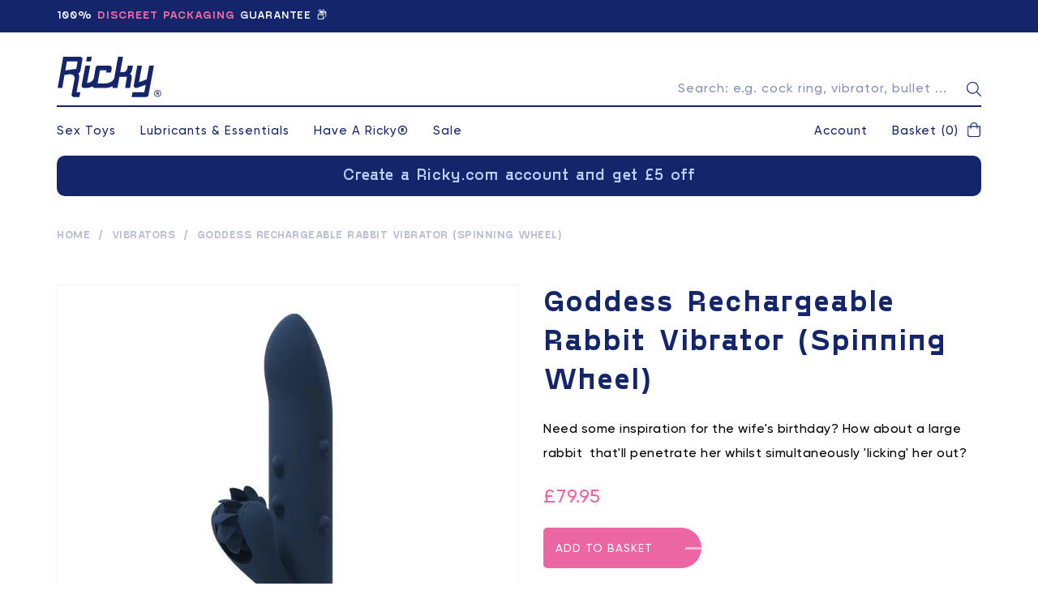

--- FILE ---
content_type: text/html; charset=utf-8
request_url: https://www.ricky.com/collections/vibrators/products/goddess-rechargeable-rabbit-vibrator-spinning-wheel
body_size: 35872
content:
<!doctype html>
<html class="no-js" lang="en">
<head>
<!-- Global site tag (gtag.js) - Google Ads: 311912494 -->
<script async src="https://www.googletagmanager.com/gtag/js?id=AW-311912494"></script>
<script>
  window.dataLayer = window.dataLayer || [];
  function gtag(){dataLayer.push(arguments);}
  gtag('js', new Date());

  gtag('config', 'AW-311912494');
</script>

  
<meta name="facebook-domain-verification" content="p9gpo9afaafhnuzx17uvghep52tuyq" />
    <meta charset="utf-8" />
    <meta http-equiv="X-UA-Compatible" content="IE=edge" />
    <meta name="viewport" content="width=device-width, initial-scale=1, shrink-to-fit=no" />
    <link rel="canonical" href="https://www.ricky.com/products/goddess-rechargeable-rabbit-vibrator-spinning-wheel" />

<!-- Facebook Pixel Code -->
<script>
!function(f,b,e,v,n,t,s)
{if(f.fbq)return;n=f.fbq=function(){n.callMethod?
n.callMethod.apply(n,arguments):n.queue.push(arguments)};
if(!f._fbq)f._fbq=n;n.push=n;n.loaded=!0;n.version='2.0';
n.queue=[];t=b.createElement(e);t.async=!0;
t.src=v;s=b.getElementsByTagName(e)[0];
s.parentNode.insertBefore(t,s)}(window, document,'script',
'https://connect.facebook.net/en_US/fbevents.js');
fbq('init', '2438516952958465');
fbq('track', 'PageView');
</script>
<noscript><img height="1" width="1" style="display:none"
src="https://www.facebook.com/tr?id=2438516952958465&ev=PageView&noscript=1"
/></noscript>
<!-- End Facebook Pixel Code --><title>Goddess Rechargeable Rabbit Vibrator (Spinning Wheel) | Ricky®</title><meta name="description" content="Buy Goddess Rechargeable Rabbit Vibrator (Spinning Wheel) at Ricky. Made exclusively with liquid silicone this sex toy is one high end rabbit vibrator. #HaveaRicky" /><script>
        document.documentElement.className = document.documentElement.className.replace('no-js', 'js');
    </script>

    <script>
        var theme = {
            strings: {
                addToCart: "Add to Basket",
                soldOut: "Sold Out",
                unavailable: "Unavailable"
            },
            moneyFormat: "£{{amount}}"
        }
        
    </script>

    <link href="//www.ricky.com/cdn/shop/t/1/assets/theme-custom.scss?v=63328866276267305571697932742" rel="stylesheet" type="text/css" media="all" />
    <link href="//www.ricky.com/cdn/shop/t/1/assets/theme.css?v=23530863295630367071608649742" rel="stylesheet" type="text/css" media="all" />

    
<meta property="og:site_name" content="Ricky">
<meta property="og:url" content="https://www.ricky.com/products/goddess-rechargeable-rabbit-vibrator-spinning-wheel">
<meta property="og:title" content="Goddess Rechargeable Rabbit Vibrator (Spinning Wheel)">
<meta property="og:type" content="product">
<meta property="og:description" content="Buy Goddess Rechargeable Rabbit Vibrator (Spinning Wheel) at Ricky. Made exclusively with liquid silicone this sex toy is one high end rabbit vibrator. #HaveaRicky"><meta property="og:price:amount" content="79.95">
  <meta property="og:price:currency" content="GBP"><meta property="og:image" content="http://www.ricky.com/cdn/shop/products/Goddess-Rechargeable-Rabbit-Vibrator-Spinning-Wheel-1_1200x1200.jpg?v=1619613507"><meta property="og:image" content="http://www.ricky.com/cdn/shop/products/Goddess-Rechargeable-Rabbit-Vibrator-Spinning-Wheel-2_1200x1200.jpg?v=1619613509"><meta property="og:image" content="http://www.ricky.com/cdn/shop/products/Goddess-Rechargeable-Rabbit-Vibrator-Spinning-Wheel-3_1200x1200.jpg?v=1619613510">
<meta property="og:image:secure_url" content="https://www.ricky.com/cdn/shop/products/Goddess-Rechargeable-Rabbit-Vibrator-Spinning-Wheel-1_1200x1200.jpg?v=1619613507"><meta property="og:image:secure_url" content="https://www.ricky.com/cdn/shop/products/Goddess-Rechargeable-Rabbit-Vibrator-Spinning-Wheel-2_1200x1200.jpg?v=1619613509"><meta property="og:image:secure_url" content="https://www.ricky.com/cdn/shop/products/Goddess-Rechargeable-Rabbit-Vibrator-Spinning-Wheel-3_1200x1200.jpg?v=1619613510">
<meta name="twitter:site" content="@havearicky"><meta name="twitter:card" content="summary_large_image">
<meta name="twitter:title" content="Goddess Rechargeable Rabbit Vibrator (Spinning Wheel)">
<meta name="twitter:description" content="Buy Goddess Rechargeable Rabbit Vibrator (Spinning Wheel) at Ricky. Made exclusively with liquid silicone this sex toy is one high end rabbit vibrator. #HaveaRicky">
    
<script type="application/ld+json">
{
  "@context": "http://schema.org/",
  "@type": "Product",
  "name": "Goddess Rechargeable Rabbit Vibrator (Spinning Wheel)",
  "image": "https://www.ricky.com/cdn/shop/products/Goddess-Rechargeable-Rabbit-Vibrator-Spinning-Wheel-1_small.jpg?v=1619613507",
  "description": "Need some inspiration for the wife&#39;s birthday? How about a large rabbit  that&#39;ll penetrate her whilst simultaneously &#39;licking&#39; her out?  Goddess rabbit vibrator - oozing luxury Made exclusively with liquid silicone (more commonly seen in...",
  "brand": {
    "@type": "Thing",
    "name": "Goddess"
  },
  
  "mpn": "8719632677635",
  
  "sku": "21680",
  "offers": {
    "@type": "Offer",
    "priceCurrency": "GBP",
    "price": "79.95",
    "itemCondition": "http://schema.org/NewCondition",
    "availability":"http://schema.org/InStock",
    "url": "https://www.ricky.com/product/goddess-rechargeable-rabbit-vibrator-spinning-wheel",
    "seller": {
      "@type": "Organization",
      "name": "Ricky"
    },
    
  	"priceValidUntil": "2026-01-20T23:29:33+0000"
  }}
</script>
<link rel="apple-touch-icon" sizes="57x57" href="//www.ricky.com/cdn/shop/files/favicon-2_57x.png?v=1642899865" />
    <link rel="apple-touch-icon" sizes="60x60" href="//www.ricky.com/cdn/shop/files/favicon-2_60x.png?v=1642899865" />
    <link rel="apple-touch-icon" sizes="72x72" href="//www.ricky.com/cdn/shop/files/favicon-2_73x.png?v=1642899865" />
    <link rel="apple-touch-icon" sizes="76x76" href="//www.ricky.com/cdn/shop/files/favicon-2_76x.png?v=1642899865" />
    <link rel="apple-touch-icon" sizes="114x114" href="//www.ricky.com/cdn/shop/files/favicon-2_114x.png?v=1642899865" />
    <link rel="apple-touch-icon" sizes="120x120" href="//www.ricky.com/cdn/shop/files/favicon-2_120x.png?v=1642899865" />
    <link rel="apple-touch-icon" sizes="144x144" href="//www.ricky.com/cdn/shop/files/favicon-2_144x.png?v=1642899865" />
    <link rel="apple-touch-icon" sizes="152x152" href="//www.ricky.com/cdn/shop/files/favicon-2_152x.png?v=1642899865" />
    <link rel="apple-touch-icon" sizes="180x180" href="//www.ricky.com/cdn/shop/files/favicon-2_180x.png?v=1642899865" />
    <link rel="icon" type="image/png" sizes="192x192"  href="//www.ricky.com/cdn/shop/files/favicon-2_192x.png?v=1642899865" />
    <link rel="icon" type="image/png" sizes="32x32" href="//www.ricky.com/cdn/shop/files/favicon-2_32x.png?v=1642899865" />
    <link rel="icon" type="image/png" sizes="96x96" href="//www.ricky.com/cdn/shop/files/favicon-2_96x.png?v=1642899865" />
    <link rel="icon" type="image/png" sizes="16x16" href="//www.ricky.com/cdn/shop/files/favicon-2_16x.png?v=1642899865" />
    <meta name="msapplication-TileColor" content="#ffffff" />
    <meta name="msapplication-TileImage" content="//www.ricky.com/cdn/shop/files/favicon-2_144x.png?v=1642899865" />
    <meta name="theme-color" content="#ffffff" /><meta name="google-site-verification" content="P3_NwU6Fuvkn-4RUoy180AtpApxwGtUP8XCOrgdze28" /><link rel="dns-prefetch" href="//www.google-analytics.com" />
    






  
      <!-- Google Tag Manager -->
      <script>(function(w,d,s,l,i){w[l]=w[l]||[];w[l].push({'gtm.start':
      new Date().getTime(),event:'gtm.js'});var f=d.getElementsByTagName(s)[0],
      j=d.createElement(s),dl=l!='dataLayer'?'&l='+l:'';j.async=true;j.src=
      'https://www.googletagmanager.com/gtm.js?id='+i+dl;f.parentNode.insertBefore(j,f);
      })(window,document,'script','dataLayer','GTM-WFHNBS6');</script>
      <!-- End Google Tag Manager -->
  




    










    <script>window.performance && window.performance.mark && window.performance.mark('shopify.content_for_header.start');</script><meta name="google-site-verification" content="vf8CGJAwBhIS_RS_Un_or7NDzcNLNT2I1lG3o5WJEOM">
<meta id="shopify-digital-wallet" name="shopify-digital-wallet" content="/24794955854/digital_wallets/dialog">
<meta name="shopify-checkout-api-token" content="265714176d922761af82a887396e7d47">
<meta id="in-context-paypal-metadata" data-shop-id="24794955854" data-venmo-supported="false" data-environment="production" data-locale="en_US" data-paypal-v4="true" data-currency="GBP">
<link rel="alternate" type="application/json+oembed" href="https://www.ricky.com/products/goddess-rechargeable-rabbit-vibrator-spinning-wheel.oembed">
<script async="async" src="/checkouts/internal/preloads.js?locale=en-GB"></script>
<link rel="preconnect" href="https://shop.app" crossorigin="anonymous">
<script async="async" src="https://shop.app/checkouts/internal/preloads.js?locale=en-GB&shop_id=24794955854" crossorigin="anonymous"></script>
<script id="apple-pay-shop-capabilities" type="application/json">{"shopId":24794955854,"countryCode":"GB","currencyCode":"GBP","merchantCapabilities":["supports3DS"],"merchantId":"gid:\/\/shopify\/Shop\/24794955854","merchantName":"Ricky","requiredBillingContactFields":["postalAddress","email"],"requiredShippingContactFields":["postalAddress","email"],"shippingType":"shipping","supportedNetworks":["visa","maestro","masterCard","amex","discover","elo"],"total":{"type":"pending","label":"Ricky","amount":"1.00"},"shopifyPaymentsEnabled":true,"supportsSubscriptions":true}</script>
<script id="shopify-features" type="application/json">{"accessToken":"265714176d922761af82a887396e7d47","betas":["rich-media-storefront-analytics"],"domain":"www.ricky.com","predictiveSearch":true,"shopId":24794955854,"locale":"en"}</script>
<script>var Shopify = Shopify || {};
Shopify.shop = "ricky-rabbit.myshopify.com";
Shopify.locale = "en";
Shopify.currency = {"active":"GBP","rate":"1.0"};
Shopify.country = "GB";
Shopify.theme = {"name":"#10001 - Live","id":73870016590,"schema_name":"Ricky","schema_version":"1.0.0","theme_store_id":796,"role":"main"};
Shopify.theme.handle = "null";
Shopify.theme.style = {"id":null,"handle":null};
Shopify.cdnHost = "www.ricky.com/cdn";
Shopify.routes = Shopify.routes || {};
Shopify.routes.root = "/";</script>
<script type="module">!function(o){(o.Shopify=o.Shopify||{}).modules=!0}(window);</script>
<script>!function(o){function n(){var o=[];function n(){o.push(Array.prototype.slice.apply(arguments))}return n.q=o,n}var t=o.Shopify=o.Shopify||{};t.loadFeatures=n(),t.autoloadFeatures=n()}(window);</script>
<script>
  window.ShopifyPay = window.ShopifyPay || {};
  window.ShopifyPay.apiHost = "shop.app\/pay";
  window.ShopifyPay.redirectState = null;
</script>
<script id="shop-js-analytics" type="application/json">{"pageType":"product"}</script>
<script defer="defer" async type="module" src="//www.ricky.com/cdn/shopifycloud/shop-js/modules/v2/client.init-shop-cart-sync_BdyHc3Nr.en.esm.js"></script>
<script defer="defer" async type="module" src="//www.ricky.com/cdn/shopifycloud/shop-js/modules/v2/chunk.common_Daul8nwZ.esm.js"></script>
<script type="module">
  await import("//www.ricky.com/cdn/shopifycloud/shop-js/modules/v2/client.init-shop-cart-sync_BdyHc3Nr.en.esm.js");
await import("//www.ricky.com/cdn/shopifycloud/shop-js/modules/v2/chunk.common_Daul8nwZ.esm.js");

  window.Shopify.SignInWithShop?.initShopCartSync?.({"fedCMEnabled":true,"windoidEnabled":true});

</script>
<script>
  window.Shopify = window.Shopify || {};
  if (!window.Shopify.featureAssets) window.Shopify.featureAssets = {};
  window.Shopify.featureAssets['shop-js'] = {"shop-cart-sync":["modules/v2/client.shop-cart-sync_QYOiDySF.en.esm.js","modules/v2/chunk.common_Daul8nwZ.esm.js"],"init-fed-cm":["modules/v2/client.init-fed-cm_DchLp9rc.en.esm.js","modules/v2/chunk.common_Daul8nwZ.esm.js"],"shop-button":["modules/v2/client.shop-button_OV7bAJc5.en.esm.js","modules/v2/chunk.common_Daul8nwZ.esm.js"],"init-windoid":["modules/v2/client.init-windoid_DwxFKQ8e.en.esm.js","modules/v2/chunk.common_Daul8nwZ.esm.js"],"shop-cash-offers":["modules/v2/client.shop-cash-offers_DWtL6Bq3.en.esm.js","modules/v2/chunk.common_Daul8nwZ.esm.js","modules/v2/chunk.modal_CQq8HTM6.esm.js"],"shop-toast-manager":["modules/v2/client.shop-toast-manager_CX9r1SjA.en.esm.js","modules/v2/chunk.common_Daul8nwZ.esm.js"],"init-shop-email-lookup-coordinator":["modules/v2/client.init-shop-email-lookup-coordinator_UhKnw74l.en.esm.js","modules/v2/chunk.common_Daul8nwZ.esm.js"],"pay-button":["modules/v2/client.pay-button_DzxNnLDY.en.esm.js","modules/v2/chunk.common_Daul8nwZ.esm.js"],"avatar":["modules/v2/client.avatar_BTnouDA3.en.esm.js"],"init-shop-cart-sync":["modules/v2/client.init-shop-cart-sync_BdyHc3Nr.en.esm.js","modules/v2/chunk.common_Daul8nwZ.esm.js"],"shop-login-button":["modules/v2/client.shop-login-button_D8B466_1.en.esm.js","modules/v2/chunk.common_Daul8nwZ.esm.js","modules/v2/chunk.modal_CQq8HTM6.esm.js"],"init-customer-accounts-sign-up":["modules/v2/client.init-customer-accounts-sign-up_C8fpPm4i.en.esm.js","modules/v2/client.shop-login-button_D8B466_1.en.esm.js","modules/v2/chunk.common_Daul8nwZ.esm.js","modules/v2/chunk.modal_CQq8HTM6.esm.js"],"init-shop-for-new-customer-accounts":["modules/v2/client.init-shop-for-new-customer-accounts_CVTO0Ztu.en.esm.js","modules/v2/client.shop-login-button_D8B466_1.en.esm.js","modules/v2/chunk.common_Daul8nwZ.esm.js","modules/v2/chunk.modal_CQq8HTM6.esm.js"],"init-customer-accounts":["modules/v2/client.init-customer-accounts_dRgKMfrE.en.esm.js","modules/v2/client.shop-login-button_D8B466_1.en.esm.js","modules/v2/chunk.common_Daul8nwZ.esm.js","modules/v2/chunk.modal_CQq8HTM6.esm.js"],"shop-follow-button":["modules/v2/client.shop-follow-button_CkZpjEct.en.esm.js","modules/v2/chunk.common_Daul8nwZ.esm.js","modules/v2/chunk.modal_CQq8HTM6.esm.js"],"lead-capture":["modules/v2/client.lead-capture_BntHBhfp.en.esm.js","modules/v2/chunk.common_Daul8nwZ.esm.js","modules/v2/chunk.modal_CQq8HTM6.esm.js"],"checkout-modal":["modules/v2/client.checkout-modal_CfxcYbTm.en.esm.js","modules/v2/chunk.common_Daul8nwZ.esm.js","modules/v2/chunk.modal_CQq8HTM6.esm.js"],"shop-login":["modules/v2/client.shop-login_Da4GZ2H6.en.esm.js","modules/v2/chunk.common_Daul8nwZ.esm.js","modules/v2/chunk.modal_CQq8HTM6.esm.js"],"payment-terms":["modules/v2/client.payment-terms_MV4M3zvL.en.esm.js","modules/v2/chunk.common_Daul8nwZ.esm.js","modules/v2/chunk.modal_CQq8HTM6.esm.js"]};
</script>
<script>(function() {
  var isLoaded = false;
  function asyncLoad() {
    if (isLoaded) return;
    isLoaded = true;
    var urls = ["https:\/\/chimpstatic.com\/mcjs-connected\/js\/users\/8778753342b4caf7ac088d3e7\/949e9798a0a8f9a13e817517d.js?shop=ricky-rabbit.myshopify.com","https:\/\/js.smile.io\/v1\/smile-shopify.js?shop=ricky-rabbit.myshopify.com","https:\/\/dr4qe3ddw9y32.cloudfront.net\/awin-shopify-integration-code.js?aid=21633\u0026v=shopifyApp_5.1.2\u0026ts=1739951787518\u0026shop=ricky-rabbit.myshopify.com","https:\/\/s3.amazonaws.com\/pixelpop\/usercontent\/scripts\/a7eaacb0-6755-4f96-a4e4-cff9be4fa981\/pixelpop.js?shop=ricky-rabbit.myshopify.com","https:\/\/cdn.rebuyengine.com\/onsite\/js\/rebuy.js?shop=ricky-rabbit.myshopify.com"];
    for (var i = 0; i < urls.length; i++) {
      var s = document.createElement('script');
      s.type = 'text/javascript';
      s.async = true;
      s.src = urls[i];
      var x = document.getElementsByTagName('script')[0];
      x.parentNode.insertBefore(s, x);
    }
  };
  if(window.attachEvent) {
    window.attachEvent('onload', asyncLoad);
  } else {
    window.addEventListener('load', asyncLoad, false);
  }
})();</script>
<script id="__st">var __st={"a":24794955854,"offset":0,"reqid":"3713bc64-ab8f-45c8-8cf1-eccea1202a70-1768951773","pageurl":"www.ricky.com\/collections\/vibrators\/products\/goddess-rechargeable-rabbit-vibrator-spinning-wheel","u":"ea9aae36b036","p":"product","rtyp":"product","rid":4828644769870};</script>
<script>window.ShopifyPaypalV4VisibilityTracking = true;</script>
<script id="captcha-bootstrap">!function(){'use strict';const t='contact',e='account',n='new_comment',o=[[t,t],['blogs',n],['comments',n],[t,'customer']],c=[[e,'customer_login'],[e,'guest_login'],[e,'recover_customer_password'],[e,'create_customer']],r=t=>t.map((([t,e])=>`form[action*='/${t}']:not([data-nocaptcha='true']) input[name='form_type'][value='${e}']`)).join(','),a=t=>()=>t?[...document.querySelectorAll(t)].map((t=>t.form)):[];function s(){const t=[...o],e=r(t);return a(e)}const i='password',u='form_key',d=['recaptcha-v3-token','g-recaptcha-response','h-captcha-response',i],f=()=>{try{return window.sessionStorage}catch{return}},m='__shopify_v',_=t=>t.elements[u];function p(t,e,n=!1){try{const o=window.sessionStorage,c=JSON.parse(o.getItem(e)),{data:r}=function(t){const{data:e,action:n}=t;return t[m]||n?{data:e,action:n}:{data:t,action:n}}(c);for(const[e,n]of Object.entries(r))t.elements[e]&&(t.elements[e].value=n);n&&o.removeItem(e)}catch(o){console.error('form repopulation failed',{error:o})}}const l='form_type',E='cptcha';function T(t){t.dataset[E]=!0}const w=window,h=w.document,L='Shopify',v='ce_forms',y='captcha';let A=!1;((t,e)=>{const n=(g='f06e6c50-85a8-45c8-87d0-21a2b65856fe',I='https://cdn.shopify.com/shopifycloud/storefront-forms-hcaptcha/ce_storefront_forms_captcha_hcaptcha.v1.5.2.iife.js',D={infoText:'Protected by hCaptcha',privacyText:'Privacy',termsText:'Terms'},(t,e,n)=>{const o=w[L][v],c=o.bindForm;if(c)return c(t,g,e,D).then(n);var r;o.q.push([[t,g,e,D],n]),r=I,A||(h.body.append(Object.assign(h.createElement('script'),{id:'captcha-provider',async:!0,src:r})),A=!0)});var g,I,D;w[L]=w[L]||{},w[L][v]=w[L][v]||{},w[L][v].q=[],w[L][y]=w[L][y]||{},w[L][y].protect=function(t,e){n(t,void 0,e),T(t)},Object.freeze(w[L][y]),function(t,e,n,w,h,L){const[v,y,A,g]=function(t,e,n){const i=e?o:[],u=t?c:[],d=[...i,...u],f=r(d),m=r(i),_=r(d.filter((([t,e])=>n.includes(e))));return[a(f),a(m),a(_),s()]}(w,h,L),I=t=>{const e=t.target;return e instanceof HTMLFormElement?e:e&&e.form},D=t=>v().includes(t);t.addEventListener('submit',(t=>{const e=I(t);if(!e)return;const n=D(e)&&!e.dataset.hcaptchaBound&&!e.dataset.recaptchaBound,o=_(e),c=g().includes(e)&&(!o||!o.value);(n||c)&&t.preventDefault(),c&&!n&&(function(t){try{if(!f())return;!function(t){const e=f();if(!e)return;const n=_(t);if(!n)return;const o=n.value;o&&e.removeItem(o)}(t);const e=Array.from(Array(32),(()=>Math.random().toString(36)[2])).join('');!function(t,e){_(t)||t.append(Object.assign(document.createElement('input'),{type:'hidden',name:u})),t.elements[u].value=e}(t,e),function(t,e){const n=f();if(!n)return;const o=[...t.querySelectorAll(`input[type='${i}']`)].map((({name:t})=>t)),c=[...d,...o],r={};for(const[a,s]of new FormData(t).entries())c.includes(a)||(r[a]=s);n.setItem(e,JSON.stringify({[m]:1,action:t.action,data:r}))}(t,e)}catch(e){console.error('failed to persist form',e)}}(e),e.submit())}));const S=(t,e)=>{t&&!t.dataset[E]&&(n(t,e.some((e=>e===t))),T(t))};for(const o of['focusin','change'])t.addEventListener(o,(t=>{const e=I(t);D(e)&&S(e,y())}));const B=e.get('form_key'),M=e.get(l),P=B&&M;t.addEventListener('DOMContentLoaded',(()=>{const t=y();if(P)for(const e of t)e.elements[l].value===M&&p(e,B);[...new Set([...A(),...v().filter((t=>'true'===t.dataset.shopifyCaptcha))])].forEach((e=>S(e,t)))}))}(h,new URLSearchParams(w.location.search),n,t,e,['guest_login'])})(!0,!0)}();</script>
<script integrity="sha256-4kQ18oKyAcykRKYeNunJcIwy7WH5gtpwJnB7kiuLZ1E=" data-source-attribution="shopify.loadfeatures" defer="defer" src="//www.ricky.com/cdn/shopifycloud/storefront/assets/storefront/load_feature-a0a9edcb.js" crossorigin="anonymous"></script>
<script crossorigin="anonymous" defer="defer" src="//www.ricky.com/cdn/shopifycloud/storefront/assets/shopify_pay/storefront-65b4c6d7.js?v=20250812"></script>
<script data-source-attribution="shopify.dynamic_checkout.dynamic.init">var Shopify=Shopify||{};Shopify.PaymentButton=Shopify.PaymentButton||{isStorefrontPortableWallets:!0,init:function(){window.Shopify.PaymentButton.init=function(){};var t=document.createElement("script");t.src="https://www.ricky.com/cdn/shopifycloud/portable-wallets/latest/portable-wallets.en.js",t.type="module",document.head.appendChild(t)}};
</script>
<script data-source-attribution="shopify.dynamic_checkout.buyer_consent">
  function portableWalletsHideBuyerConsent(e){var t=document.getElementById("shopify-buyer-consent"),n=document.getElementById("shopify-subscription-policy-button");t&&n&&(t.classList.add("hidden"),t.setAttribute("aria-hidden","true"),n.removeEventListener("click",e))}function portableWalletsShowBuyerConsent(e){var t=document.getElementById("shopify-buyer-consent"),n=document.getElementById("shopify-subscription-policy-button");t&&n&&(t.classList.remove("hidden"),t.removeAttribute("aria-hidden"),n.addEventListener("click",e))}window.Shopify?.PaymentButton&&(window.Shopify.PaymentButton.hideBuyerConsent=portableWalletsHideBuyerConsent,window.Shopify.PaymentButton.showBuyerConsent=portableWalletsShowBuyerConsent);
</script>
<script data-source-attribution="shopify.dynamic_checkout.cart.bootstrap">document.addEventListener("DOMContentLoaded",(function(){function t(){return document.querySelector("shopify-accelerated-checkout-cart, shopify-accelerated-checkout")}if(t())Shopify.PaymentButton.init();else{new MutationObserver((function(e,n){t()&&(Shopify.PaymentButton.init(),n.disconnect())})).observe(document.body,{childList:!0,subtree:!0})}}));
</script>
<link id="shopify-accelerated-checkout-styles" rel="stylesheet" media="screen" href="https://www.ricky.com/cdn/shopifycloud/portable-wallets/latest/accelerated-checkout-backwards-compat.css" crossorigin="anonymous">
<style id="shopify-accelerated-checkout-cart">
        #shopify-buyer-consent {
  margin-top: 1em;
  display: inline-block;
  width: 100%;
}

#shopify-buyer-consent.hidden {
  display: none;
}

#shopify-subscription-policy-button {
  background: none;
  border: none;
  padding: 0;
  text-decoration: underline;
  font-size: inherit;
  cursor: pointer;
}

#shopify-subscription-policy-button::before {
  box-shadow: none;
}

      </style>
<script id="sections-script" data-sections="cookie-banner" defer="defer" src="//www.ricky.com/cdn/shop/t/1/compiled_assets/scripts.js?v=50350"></script>
<script>window.performance && window.performance.mark && window.performance.mark('shopify.content_for_header.end');</script>


<script>
              if (typeof BSS_PL == 'undefined') {
                  var BSS_PL = {};
              }
              BSS_PL.customerTags = 'null'
              BSS_PL.configData = [];
              BSS_PL.storeId = 3756;
              BSS_PL.currentPlan = "false";
              </script>
                              
  
  <!-- Hotjar Tracking Code for www.ricky.com -->
<script>
    (function(h,o,t,j,a,r){
        h.hj=h.hj||function(){(h.hj.q=h.hj.q||[]).push(arguments)};
        h._hjSettings={hjid:2563821,hjsv:6};
        a=o.getElementsByTagName('head')[0];
        r=o.createElement('script');r.async=1;
        r.src=t+h._hjSettings.hjid+j+h._hjSettings.hjsv;
        a.appendChild(r);
    })(window,document,'https://static.hotjar.com/c/hotjar-','.js?sv=');
</script>



            <!-- giftbox-script -->
            <script src="//www.ricky.com/cdn/shop/t/1/assets/giftbox-config.js?v=111603181540343972631673840985" type="text/javascript"></script>
            <!-- / giftbox-script -->
            

<link href="https://monorail-edge.shopifysvc.com" rel="dns-prefetch">
<script>(function(){if ("sendBeacon" in navigator && "performance" in window) {try {var session_token_from_headers = performance.getEntriesByType('navigation')[0].serverTiming.find(x => x.name == '_s').description;} catch {var session_token_from_headers = undefined;}var session_cookie_matches = document.cookie.match(/_shopify_s=([^;]*)/);var session_token_from_cookie = session_cookie_matches && session_cookie_matches.length === 2 ? session_cookie_matches[1] : "";var session_token = session_token_from_headers || session_token_from_cookie || "";function handle_abandonment_event(e) {var entries = performance.getEntries().filter(function(entry) {return /monorail-edge.shopifysvc.com/.test(entry.name);});if (!window.abandonment_tracked && entries.length === 0) {window.abandonment_tracked = true;var currentMs = Date.now();var navigation_start = performance.timing.navigationStart;var payload = {shop_id: 24794955854,url: window.location.href,navigation_start,duration: currentMs - navigation_start,session_token,page_type: "product"};window.navigator.sendBeacon("https://monorail-edge.shopifysvc.com/v1/produce", JSON.stringify({schema_id: "online_store_buyer_site_abandonment/1.1",payload: payload,metadata: {event_created_at_ms: currentMs,event_sent_at_ms: currentMs}}));}}window.addEventListener('pagehide', handle_abandonment_event);}}());</script>
<script id="web-pixels-manager-setup">(function e(e,d,r,n,o){if(void 0===o&&(o={}),!Boolean(null===(a=null===(i=window.Shopify)||void 0===i?void 0:i.analytics)||void 0===a?void 0:a.replayQueue)){var i,a;window.Shopify=window.Shopify||{};var t=window.Shopify;t.analytics=t.analytics||{};var s=t.analytics;s.replayQueue=[],s.publish=function(e,d,r){return s.replayQueue.push([e,d,r]),!0};try{self.performance.mark("wpm:start")}catch(e){}var l=function(){var e={modern:/Edge?\/(1{2}[4-9]|1[2-9]\d|[2-9]\d{2}|\d{4,})\.\d+(\.\d+|)|Firefox\/(1{2}[4-9]|1[2-9]\d|[2-9]\d{2}|\d{4,})\.\d+(\.\d+|)|Chrom(ium|e)\/(9{2}|\d{3,})\.\d+(\.\d+|)|(Maci|X1{2}).+ Version\/(15\.\d+|(1[6-9]|[2-9]\d|\d{3,})\.\d+)([,.]\d+|)( \(\w+\)|)( Mobile\/\w+|) Safari\/|Chrome.+OPR\/(9{2}|\d{3,})\.\d+\.\d+|(CPU[ +]OS|iPhone[ +]OS|CPU[ +]iPhone|CPU IPhone OS|CPU iPad OS)[ +]+(15[._]\d+|(1[6-9]|[2-9]\d|\d{3,})[._]\d+)([._]\d+|)|Android:?[ /-](13[3-9]|1[4-9]\d|[2-9]\d{2}|\d{4,})(\.\d+|)(\.\d+|)|Android.+Firefox\/(13[5-9]|1[4-9]\d|[2-9]\d{2}|\d{4,})\.\d+(\.\d+|)|Android.+Chrom(ium|e)\/(13[3-9]|1[4-9]\d|[2-9]\d{2}|\d{4,})\.\d+(\.\d+|)|SamsungBrowser\/([2-9]\d|\d{3,})\.\d+/,legacy:/Edge?\/(1[6-9]|[2-9]\d|\d{3,})\.\d+(\.\d+|)|Firefox\/(5[4-9]|[6-9]\d|\d{3,})\.\d+(\.\d+|)|Chrom(ium|e)\/(5[1-9]|[6-9]\d|\d{3,})\.\d+(\.\d+|)([\d.]+$|.*Safari\/(?![\d.]+ Edge\/[\d.]+$))|(Maci|X1{2}).+ Version\/(10\.\d+|(1[1-9]|[2-9]\d|\d{3,})\.\d+)([,.]\d+|)( \(\w+\)|)( Mobile\/\w+|) Safari\/|Chrome.+OPR\/(3[89]|[4-9]\d|\d{3,})\.\d+\.\d+|(CPU[ +]OS|iPhone[ +]OS|CPU[ +]iPhone|CPU IPhone OS|CPU iPad OS)[ +]+(10[._]\d+|(1[1-9]|[2-9]\d|\d{3,})[._]\d+)([._]\d+|)|Android:?[ /-](13[3-9]|1[4-9]\d|[2-9]\d{2}|\d{4,})(\.\d+|)(\.\d+|)|Mobile Safari.+OPR\/([89]\d|\d{3,})\.\d+\.\d+|Android.+Firefox\/(13[5-9]|1[4-9]\d|[2-9]\d{2}|\d{4,})\.\d+(\.\d+|)|Android.+Chrom(ium|e)\/(13[3-9]|1[4-9]\d|[2-9]\d{2}|\d{4,})\.\d+(\.\d+|)|Android.+(UC? ?Browser|UCWEB|U3)[ /]?(15\.([5-9]|\d{2,})|(1[6-9]|[2-9]\d|\d{3,})\.\d+)\.\d+|SamsungBrowser\/(5\.\d+|([6-9]|\d{2,})\.\d+)|Android.+MQ{2}Browser\/(14(\.(9|\d{2,})|)|(1[5-9]|[2-9]\d|\d{3,})(\.\d+|))(\.\d+|)|K[Aa][Ii]OS\/(3\.\d+|([4-9]|\d{2,})\.\d+)(\.\d+|)/},d=e.modern,r=e.legacy,n=navigator.userAgent;return n.match(d)?"modern":n.match(r)?"legacy":"unknown"}(),u="modern"===l?"modern":"legacy",c=(null!=n?n:{modern:"",legacy:""})[u],f=function(e){return[e.baseUrl,"/wpm","/b",e.hashVersion,"modern"===e.buildTarget?"m":"l",".js"].join("")}({baseUrl:d,hashVersion:r,buildTarget:u}),m=function(e){var d=e.version,r=e.bundleTarget,n=e.surface,o=e.pageUrl,i=e.monorailEndpoint;return{emit:function(e){var a=e.status,t=e.errorMsg,s=(new Date).getTime(),l=JSON.stringify({metadata:{event_sent_at_ms:s},events:[{schema_id:"web_pixels_manager_load/3.1",payload:{version:d,bundle_target:r,page_url:o,status:a,surface:n,error_msg:t},metadata:{event_created_at_ms:s}}]});if(!i)return console&&console.warn&&console.warn("[Web Pixels Manager] No Monorail endpoint provided, skipping logging."),!1;try{return self.navigator.sendBeacon.bind(self.navigator)(i,l)}catch(e){}var u=new XMLHttpRequest;try{return u.open("POST",i,!0),u.setRequestHeader("Content-Type","text/plain"),u.send(l),!0}catch(e){return console&&console.warn&&console.warn("[Web Pixels Manager] Got an unhandled error while logging to Monorail."),!1}}}}({version:r,bundleTarget:l,surface:e.surface,pageUrl:self.location.href,monorailEndpoint:e.monorailEndpoint});try{o.browserTarget=l,function(e){var d=e.src,r=e.async,n=void 0===r||r,o=e.onload,i=e.onerror,a=e.sri,t=e.scriptDataAttributes,s=void 0===t?{}:t,l=document.createElement("script"),u=document.querySelector("head"),c=document.querySelector("body");if(l.async=n,l.src=d,a&&(l.integrity=a,l.crossOrigin="anonymous"),s)for(var f in s)if(Object.prototype.hasOwnProperty.call(s,f))try{l.dataset[f]=s[f]}catch(e){}if(o&&l.addEventListener("load",o),i&&l.addEventListener("error",i),u)u.appendChild(l);else{if(!c)throw new Error("Did not find a head or body element to append the script");c.appendChild(l)}}({src:f,async:!0,onload:function(){if(!function(){var e,d;return Boolean(null===(d=null===(e=window.Shopify)||void 0===e?void 0:e.analytics)||void 0===d?void 0:d.initialized)}()){var d=window.webPixelsManager.init(e)||void 0;if(d){var r=window.Shopify.analytics;r.replayQueue.forEach((function(e){var r=e[0],n=e[1],o=e[2];d.publishCustomEvent(r,n,o)})),r.replayQueue=[],r.publish=d.publishCustomEvent,r.visitor=d.visitor,r.initialized=!0}}},onerror:function(){return m.emit({status:"failed",errorMsg:"".concat(f," has failed to load")})},sri:function(e){var d=/^sha384-[A-Za-z0-9+/=]+$/;return"string"==typeof e&&d.test(e)}(c)?c:"",scriptDataAttributes:o}),m.emit({status:"loading"})}catch(e){m.emit({status:"failed",errorMsg:(null==e?void 0:e.message)||"Unknown error"})}}})({shopId: 24794955854,storefrontBaseUrl: "https://www.ricky.com",extensionsBaseUrl: "https://extensions.shopifycdn.com/cdn/shopifycloud/web-pixels-manager",monorailEndpoint: "https://monorail-edge.shopifysvc.com/unstable/produce_batch",surface: "storefront-renderer",enabledBetaFlags: ["2dca8a86"],webPixelsConfigList: [{"id":"1447657858","configuration":"{\"advertiserId\":\"21633\",\"shopDomain\":\"ricky-rabbit.myshopify.com\",\"appVersion\":\"shopifyApp_5.1.2\"}","eventPayloadVersion":"v1","runtimeContext":"STRICT","scriptVersion":"12028261640958a57505ca3bca7d4e66","type":"APP","apiClientId":2887701,"privacyPurposes":["ANALYTICS","MARKETING"],"dataSharingAdjustments":{"protectedCustomerApprovalScopes":["read_customer_personal_data"]}},{"id":"465600730","configuration":"{\"config\":\"{\\\"pixel_id\\\":\\\"AW-311912494\\\",\\\"target_country\\\":\\\"GB\\\",\\\"gtag_events\\\":[{\\\"type\\\":\\\"search\\\",\\\"action_label\\\":\\\"AW-311912494\\\/AeHgCPmY6-4CEK7Q3ZQB\\\"},{\\\"type\\\":\\\"begin_checkout\\\",\\\"action_label\\\":\\\"AW-311912494\\\/uO1PCPaY6-4CEK7Q3ZQB\\\"},{\\\"type\\\":\\\"view_item\\\",\\\"action_label\\\":[\\\"AW-311912494\\\/9E8mCPCY6-4CEK7Q3ZQB\\\",\\\"MC-LTEGFVG42C\\\"]},{\\\"type\\\":\\\"purchase\\\",\\\"action_label\\\":[\\\"AW-311912494\\\/DlK4CKqX6-4CEK7Q3ZQB\\\",\\\"MC-LTEGFVG42C\\\"]},{\\\"type\\\":\\\"page_view\\\",\\\"action_label\\\":[\\\"AW-311912494\\\/Kl8lCKeX6-4CEK7Q3ZQB\\\",\\\"MC-LTEGFVG42C\\\"]},{\\\"type\\\":\\\"add_payment_info\\\",\\\"action_label\\\":\\\"AW-311912494\\\/b1PKCPyY6-4CEK7Q3ZQB\\\"},{\\\"type\\\":\\\"add_to_cart\\\",\\\"action_label\\\":\\\"AW-311912494\\\/EiyECPOY6-4CEK7Q3ZQB\\\"}],\\\"enable_monitoring_mode\\\":false}\"}","eventPayloadVersion":"v1","runtimeContext":"OPEN","scriptVersion":"b2a88bafab3e21179ed38636efcd8a93","type":"APP","apiClientId":1780363,"privacyPurposes":[],"dataSharingAdjustments":{"protectedCustomerApprovalScopes":["read_customer_address","read_customer_email","read_customer_name","read_customer_personal_data","read_customer_phone"]}},{"id":"shopify-app-pixel","configuration":"{}","eventPayloadVersion":"v1","runtimeContext":"STRICT","scriptVersion":"0450","apiClientId":"shopify-pixel","type":"APP","privacyPurposes":["ANALYTICS","MARKETING"]},{"id":"shopify-custom-pixel","eventPayloadVersion":"v1","runtimeContext":"LAX","scriptVersion":"0450","apiClientId":"shopify-pixel","type":"CUSTOM","privacyPurposes":["ANALYTICS","MARKETING"]}],isMerchantRequest: false,initData: {"shop":{"name":"Ricky","paymentSettings":{"currencyCode":"GBP"},"myshopifyDomain":"ricky-rabbit.myshopify.com","countryCode":"GB","storefrontUrl":"https:\/\/www.ricky.com"},"customer":null,"cart":null,"checkout":null,"productVariants":[{"price":{"amount":79.95,"currencyCode":"GBP"},"product":{"title":"Goddess Rechargeable Rabbit Vibrator (Spinning Wheel)","vendor":"Goddess","id":"4828644769870","untranslatedTitle":"Goddess Rechargeable Rabbit Vibrator (Spinning Wheel)","url":"\/products\/goddess-rechargeable-rabbit-vibrator-spinning-wheel","type":"Rabbit Vibrators"},"id":"32603724775502","image":{"src":"\/\/www.ricky.com\/cdn\/shop\/products\/Goddess-Rechargeable-Rabbit-Vibrator-Spinning-Wheel-1.jpg?v=1619613507"},"sku":"21680","title":"Default Title","untranslatedTitle":"Default Title"}],"purchasingCompany":null},},"https://www.ricky.com/cdn","fcfee988w5aeb613cpc8e4bc33m6693e112",{"modern":"","legacy":""},{"shopId":"24794955854","storefrontBaseUrl":"https:\/\/www.ricky.com","extensionBaseUrl":"https:\/\/extensions.shopifycdn.com\/cdn\/shopifycloud\/web-pixels-manager","surface":"storefront-renderer","enabledBetaFlags":"[\"2dca8a86\"]","isMerchantRequest":"false","hashVersion":"fcfee988w5aeb613cpc8e4bc33m6693e112","publish":"custom","events":"[[\"page_viewed\",{}],[\"product_viewed\",{\"productVariant\":{\"price\":{\"amount\":79.95,\"currencyCode\":\"GBP\"},\"product\":{\"title\":\"Goddess Rechargeable Rabbit Vibrator (Spinning Wheel)\",\"vendor\":\"Goddess\",\"id\":\"4828644769870\",\"untranslatedTitle\":\"Goddess Rechargeable Rabbit Vibrator (Spinning Wheel)\",\"url\":\"\/products\/goddess-rechargeable-rabbit-vibrator-spinning-wheel\",\"type\":\"Rabbit Vibrators\"},\"id\":\"32603724775502\",\"image\":{\"src\":\"\/\/www.ricky.com\/cdn\/shop\/products\/Goddess-Rechargeable-Rabbit-Vibrator-Spinning-Wheel-1.jpg?v=1619613507\"},\"sku\":\"21680\",\"title\":\"Default Title\",\"untranslatedTitle\":\"Default Title\"}}]]"});</script><script>
  window.ShopifyAnalytics = window.ShopifyAnalytics || {};
  window.ShopifyAnalytics.meta = window.ShopifyAnalytics.meta || {};
  window.ShopifyAnalytics.meta.currency = 'GBP';
  var meta = {"product":{"id":4828644769870,"gid":"gid:\/\/shopify\/Product\/4828644769870","vendor":"Goddess","type":"Rabbit Vibrators","handle":"goddess-rechargeable-rabbit-vibrator-spinning-wheel","variants":[{"id":32603724775502,"price":7995,"name":"Goddess Rechargeable Rabbit Vibrator (Spinning Wheel)","public_title":null,"sku":"21680"}],"remote":false},"page":{"pageType":"product","resourceType":"product","resourceId":4828644769870,"requestId":"3713bc64-ab8f-45c8-8cf1-eccea1202a70-1768951773"}};
  for (var attr in meta) {
    window.ShopifyAnalytics.meta[attr] = meta[attr];
  }
</script>
<script class="analytics">
  (function () {
    var customDocumentWrite = function(content) {
      var jquery = null;

      if (window.jQuery) {
        jquery = window.jQuery;
      } else if (window.Checkout && window.Checkout.$) {
        jquery = window.Checkout.$;
      }

      if (jquery) {
        jquery('body').append(content);
      }
    };

    var hasLoggedConversion = function(token) {
      if (token) {
        return document.cookie.indexOf('loggedConversion=' + token) !== -1;
      }
      return false;
    }

    var setCookieIfConversion = function(token) {
      if (token) {
        var twoMonthsFromNow = new Date(Date.now());
        twoMonthsFromNow.setMonth(twoMonthsFromNow.getMonth() + 2);

        document.cookie = 'loggedConversion=' + token + '; expires=' + twoMonthsFromNow;
      }
    }

    var trekkie = window.ShopifyAnalytics.lib = window.trekkie = window.trekkie || [];
    if (trekkie.integrations) {
      return;
    }
    trekkie.methods = [
      'identify',
      'page',
      'ready',
      'track',
      'trackForm',
      'trackLink'
    ];
    trekkie.factory = function(method) {
      return function() {
        var args = Array.prototype.slice.call(arguments);
        args.unshift(method);
        trekkie.push(args);
        return trekkie;
      };
    };
    for (var i = 0; i < trekkie.methods.length; i++) {
      var key = trekkie.methods[i];
      trekkie[key] = trekkie.factory(key);
    }
    trekkie.load = function(config) {
      trekkie.config = config || {};
      trekkie.config.initialDocumentCookie = document.cookie;
      var first = document.getElementsByTagName('script')[0];
      var script = document.createElement('script');
      script.type = 'text/javascript';
      script.onerror = function(e) {
        var scriptFallback = document.createElement('script');
        scriptFallback.type = 'text/javascript';
        scriptFallback.onerror = function(error) {
                var Monorail = {
      produce: function produce(monorailDomain, schemaId, payload) {
        var currentMs = new Date().getTime();
        var event = {
          schema_id: schemaId,
          payload: payload,
          metadata: {
            event_created_at_ms: currentMs,
            event_sent_at_ms: currentMs
          }
        };
        return Monorail.sendRequest("https://" + monorailDomain + "/v1/produce", JSON.stringify(event));
      },
      sendRequest: function sendRequest(endpointUrl, payload) {
        // Try the sendBeacon API
        if (window && window.navigator && typeof window.navigator.sendBeacon === 'function' && typeof window.Blob === 'function' && !Monorail.isIos12()) {
          var blobData = new window.Blob([payload], {
            type: 'text/plain'
          });

          if (window.navigator.sendBeacon(endpointUrl, blobData)) {
            return true;
          } // sendBeacon was not successful

        } // XHR beacon

        var xhr = new XMLHttpRequest();

        try {
          xhr.open('POST', endpointUrl);
          xhr.setRequestHeader('Content-Type', 'text/plain');
          xhr.send(payload);
        } catch (e) {
          console.log(e);
        }

        return false;
      },
      isIos12: function isIos12() {
        return window.navigator.userAgent.lastIndexOf('iPhone; CPU iPhone OS 12_') !== -1 || window.navigator.userAgent.lastIndexOf('iPad; CPU OS 12_') !== -1;
      }
    };
    Monorail.produce('monorail-edge.shopifysvc.com',
      'trekkie_storefront_load_errors/1.1',
      {shop_id: 24794955854,
      theme_id: 73870016590,
      app_name: "storefront",
      context_url: window.location.href,
      source_url: "//www.ricky.com/cdn/s/trekkie.storefront.cd680fe47e6c39ca5d5df5f0a32d569bc48c0f27.min.js"});

        };
        scriptFallback.async = true;
        scriptFallback.src = '//www.ricky.com/cdn/s/trekkie.storefront.cd680fe47e6c39ca5d5df5f0a32d569bc48c0f27.min.js';
        first.parentNode.insertBefore(scriptFallback, first);
      };
      script.async = true;
      script.src = '//www.ricky.com/cdn/s/trekkie.storefront.cd680fe47e6c39ca5d5df5f0a32d569bc48c0f27.min.js';
      first.parentNode.insertBefore(script, first);
    };
    trekkie.load(
      {"Trekkie":{"appName":"storefront","development":false,"defaultAttributes":{"shopId":24794955854,"isMerchantRequest":null,"themeId":73870016590,"themeCityHash":"14187226277612340184","contentLanguage":"en","currency":"GBP","eventMetadataId":"857c8cd6-c785-486b-b7df-be2aa0a06e53"},"isServerSideCookieWritingEnabled":true,"monorailRegion":"shop_domain","enabledBetaFlags":["65f19447"]},"Session Attribution":{},"S2S":{"facebookCapiEnabled":false,"source":"trekkie-storefront-renderer","apiClientId":580111}}
    );

    var loaded = false;
    trekkie.ready(function() {
      if (loaded) return;
      loaded = true;

      window.ShopifyAnalytics.lib = window.trekkie;

      var originalDocumentWrite = document.write;
      document.write = customDocumentWrite;
      try { window.ShopifyAnalytics.merchantGoogleAnalytics.call(this); } catch(error) {};
      document.write = originalDocumentWrite;

      window.ShopifyAnalytics.lib.page(null,{"pageType":"product","resourceType":"product","resourceId":4828644769870,"requestId":"3713bc64-ab8f-45c8-8cf1-eccea1202a70-1768951773","shopifyEmitted":true});

      var match = window.location.pathname.match(/checkouts\/(.+)\/(thank_you|post_purchase)/)
      var token = match? match[1]: undefined;
      if (!hasLoggedConversion(token)) {
        setCookieIfConversion(token);
        window.ShopifyAnalytics.lib.track("Viewed Product",{"currency":"GBP","variantId":32603724775502,"productId":4828644769870,"productGid":"gid:\/\/shopify\/Product\/4828644769870","name":"Goddess Rechargeable Rabbit Vibrator (Spinning Wheel)","price":"79.95","sku":"21680","brand":"Goddess","variant":null,"category":"Rabbit Vibrators","nonInteraction":true,"remote":false},undefined,undefined,{"shopifyEmitted":true});
      window.ShopifyAnalytics.lib.track("monorail:\/\/trekkie_storefront_viewed_product\/1.1",{"currency":"GBP","variantId":32603724775502,"productId":4828644769870,"productGid":"gid:\/\/shopify\/Product\/4828644769870","name":"Goddess Rechargeable Rabbit Vibrator (Spinning Wheel)","price":"79.95","sku":"21680","brand":"Goddess","variant":null,"category":"Rabbit Vibrators","nonInteraction":true,"remote":false,"referer":"https:\/\/www.ricky.com\/collections\/vibrators\/products\/goddess-rechargeable-rabbit-vibrator-spinning-wheel"});
      }
    });


        var eventsListenerScript = document.createElement('script');
        eventsListenerScript.async = true;
        eventsListenerScript.src = "//www.ricky.com/cdn/shopifycloud/storefront/assets/shop_events_listener-3da45d37.js";
        document.getElementsByTagName('head')[0].appendChild(eventsListenerScript);

})();</script>
  <script>
  if (!window.ga || (window.ga && typeof window.ga !== 'function')) {
    window.ga = function ga() {
      (window.ga.q = window.ga.q || []).push(arguments);
      if (window.Shopify && window.Shopify.analytics && typeof window.Shopify.analytics.publish === 'function') {
        window.Shopify.analytics.publish("ga_stub_called", {}, {sendTo: "google_osp_migration"});
      }
      console.error("Shopify's Google Analytics stub called with:", Array.from(arguments), "\nSee https://help.shopify.com/manual/promoting-marketing/pixels/pixel-migration#google for more information.");
    };
    if (window.Shopify && window.Shopify.analytics && typeof window.Shopify.analytics.publish === 'function') {
      window.Shopify.analytics.publish("ga_stub_initialized", {}, {sendTo: "google_osp_migration"});
    }
  }
</script>
<script
  defer
  src="https://www.ricky.com/cdn/shopifycloud/perf-kit/shopify-perf-kit-3.0.4.min.js"
  data-application="storefront-renderer"
  data-shop-id="24794955854"
  data-render-region="gcp-us-east1"
  data-page-type="product"
  data-theme-instance-id="73870016590"
  data-theme-name="Ricky"
  data-theme-version="1.0.0"
  data-monorail-region="shop_domain"
  data-resource-timing-sampling-rate="10"
  data-shs="true"
  data-shs-beacon="true"
  data-shs-export-with-fetch="true"
  data-shs-logs-sample-rate="1"
  data-shs-beacon-endpoint="https://www.ricky.com/api/collect"
></script>
</head>

             










<body class="template-product" id="customer-inactive">

  <!-- Google Tag Manager (noscript) -->
<noscript><iframe src="https://www.googletagmanager.com/ns.html?id=GTM-WFHNBS6"
height="0" width="0" style="display:none;visibility:hidden"></iframe></noscript>
<!-- End Google Tag Manager (noscript) -->
  
    






  
      <!-- Google Tag Manager (noscript) -->
      <noscript><iframe src="https://www.googletagmanager.com/ns.html?id=GTM-WFHNBS6"
      height="0" width="0" style="display:none;visibility:hidden"></iframe></noscript>
      <!-- End Google Tag Manager (noscript) -->
  





    

    <div class="site-container " id="container">
        <div id="shopify-section-header" class="shopify-section">


<div class="s-comms-bar is-active">
    <div class="container">
        <div class="row justify-content-between flex-nowrap">
            <div class="col">
                <div class="s-comms-bar-content">
                    <p>100% <a href="/pages/discreet-packaging" title="Discreet Packaging">DISCREET PACKAGING</a> GUARANTEE 📦</p>
                    <nav role="navigation" aria-label="Information">
                        <ul role="menu">
                            
                        </ul>
                    </nav>
                </div>
            </div>
        </div>
    </div>
</div>

<div class="container" data-section-type="header" data-section-id="header">
    <div class="row">
        <div class="col">
            <header class="s-header" id="headerNav">
                <div id="hamburger">
                    <button id="hamburgerButton" class="hamburger hamburger--minus" type="button" aria-label="menu">
                        <span class="hamburger-box">
                            <span class="hamburger-inner">
                            </span>
                        </span>
                    </button>
                </div>
                <div class="c-logo">
                    
                        <a href="/" aria-label="home">
                            <svg viewBox="0 0 322 126" xmlns="http://www.w3.org/2000/svg" fill-rule="evenodd" clip-rule="evenodd" stroke-linejoin="round" stroke-miterlimit="1.414"><path d="M106.023 0H91.285l-2.782 14.602h14.738L106.023 0zm118.041 52.976c2.782-1.389 5.006-4.17 5.98-8.066l4.033-17.102h-15.853l-2.918 11.82c-1.809 5.701-5.702 8.202-13.629 8.202h-7.228L203.085 0h-15.3l-12.17 66.943-.079.235c-4.172 11.402-17.792 15.693-30.307 15.693h-21.136l7.232-40.741h20.302l-.972 6.954h15.015l2.502-12.795c.833-4.45-2.778-8.481-6.95-8.481h-35.874c-3.618 0-6.535 2.364-7.231 5.841l-5.732 32.975-.106-.02C109.636 76.753 98.234 81.48 91.143 81.48l10.012-53.672H85.997l-11.54 60.903c-.833 4.311 2.225 8.621 7.091 8.621h5.286c8.669 0 15.941-2.093 21.805-5.396.813 3.018 3.615 5.396 6.974 5.396h29.616c10.016 0 18.884-2.288 26.025-6.41l-1.139 6.272h15.435l6.395-34.762h23.219l-5.56 34.9h15.155l4.591-26.697c1.111-5.84 2.084-14.044-5.286-17.659m52.56 17.521l-24.053 8.619 9.453-51.307h-14.598l-10.985 61.042c-.835 6.538 4.726 9.731 10.985 7.648l26.139-9.315-4.449 23.358h-36.579l-2.627 14.602h45.324c3.477 0 6.396-2.504 6.952-5.982l16.825-91.353h-14.599l-7.788 42.688zM57.936 37.544L23.73 42.408l5.007-28.225H61.83l-3.894 23.361zm12.515 7.366l6.535-36.844C77.682 4.031 74.623 0 70.032 0H17.334L0 97.333h14.18l7.048-40.742 15.294-2.086c12.377-.972 17.799 5.703 15.576 17.103l-8.762 45.332c-.833 4.169 1.808 8.204 6.812 8.204h17.407l2.767-14.602h-11.83l7.648-40.044c3.06-16.13-2.78-18.774-2.78-18.774s6.536-1.807 7.091-6.814m237.931 68.602v-3.201h3.047c1.175 0 1.849.601 1.849 1.653 0 1.07-.631 1.548-2.043 1.548h-2.853zm6.818-1.548c0-2.13-1.347-3.351-3.696-3.351h-5.03v11.108h1.908v-4.495h2.318l2.868 4.456.024.039h2.31l-3.022-4.669c1.497-.382 2.32-1.475 2.32-3.088" fill="#15256b" fill-rule="nonzero"/><path d="M310.602 123.237c-5.049 0-9.157-4.108-9.157-9.158 0-5.049 4.108-9.157 9.157-9.157 5.05 0 9.158 4.108 9.158 9.157 0 5.05-4.108 9.158-9.158 9.158m0-20.224c-6.102 0-11.065 4.964-11.065 11.066 0 6.101 4.963 11.064 11.065 11.064 6.102 0 11.064-4.963 11.064-11.064 0-6.102-4.962-11.066-11.064-11.066" fill="#15256b" fill-rule="nonzero"/></svg>
                        </a>
                    
                </div>
                <div id="search" class="c-search">
                    <form action="/search" method="get" role="search">
                        <input type="hidden" name="type" value="product">
                        <input type="search" name="q" value="" placeholder="Search: e.g. cock ring, vibrator, bullet ..." class="input-group-field" aria-label="Search: e.g. cock ring, vibrator, bullet ...">
                        <button type="submit" aria-label="search">
                            <div>
                                <img src="//www.ricky.com/cdn/shop/t/1/assets/icon-search.svg?v=124835432967401950021563351551" alt="search" class="svg"/>
                            </div>
                            <span>Search</span>
                        </button>
                    </form>
                </div>
                <nav aria-label="Main Menu" class="c-main-menu" id="mainMenu">
    <ul><li>
                    <a href="/pages/sex-toys" aria-label="Sex Toys">
                        Sex Toys
                    </a>
                    <ul><li>
                            <a href="/collections/vibrators" aria-label="Vibrators">
                                <div><img data-src="//www.ricky.com/cdn/shop/collections/icon-bullet-vibrator-02_512x.png?v=1566286087" alt="Vibrators" class="lozad" /></div>
                                Vibrators
                            </a>
                        </li><li>
                            <a href="/collections/vibrators/category_rabbit-vibrators" aria-label="Rabbit Vibrators">
                                <div><img data-src="//www.ricky.com/cdn/shop/files/icon-rabbit-vibrators_512x.png?v=17252189193997019653" alt="Rabbit Vibrators" class="lozad" /></div>
                                Rabbit Vibrators
                            </a>
                        </li><li>
                            <a href="/collections/dildos" aria-label="Dildos">
                                <div><img data-src="//www.ricky.com/cdn/shop/collections/icon-dildo-01_512x.png?v=1566286011" alt="Dildos" class="lozad" /></div>
                                Dildos
                            </a>
                        </li><li>
                            <a href="/collections/butt-plugs" aria-label="Butt Plugs">
                                <div><img data-src="//www.ricky.com/cdn/shop/collections/icon-butt-plugs_512x.png?v=1565886173" alt="Butt Plugs" class="lozad" /></div>
                                Butt Plugs
                            </a>
                        </li><li>
                            <a href="/collections/cock-rings" aria-label="Cock Rings">
                                <div><img data-src="//www.ricky.com/cdn/shop/collections/icon-cock-ring-01_512x.png?v=1566286156" alt="Cock Rings" class="lozad" /></div>
                                Cock Rings
                            </a>
                        </li><li>
                            <a href="/collections/sex-toys-for-men" aria-label="Sex Toys for Men">
                                <div><img data-src="//www.ricky.com/cdn/shop/collections/icon-sex-toy-for-men-02_512x.png?v=1561541640" alt="Sex Toys for Men" class="lozad" /></div>
                                Sex Toys for Men
                            </a>
                        </li><li>
                            <a href="/collections/love-eggs-kegel-balls" aria-label="Love Eggs & Kegel Balls">
                                <div><img data-src="//www.ricky.com/cdn/shop/collections/icon-kegel-balls_512x.png?v=1565885790" alt="Love Eggs & Kegel Balls" class="lozad" /></div>
                                Love Eggs & Kegel Balls
                            </a>
                        </li><li>
                            <a href="/collections/anal-toys" aria-label="Anal Toys">
                                <div><img data-src="//www.ricky.com/cdn/shop/collections/icon-butt-plug-02_512x.png?v=1602635313" alt="Anal Toys" class="lozad" /></div>
                                Anal Toys
                            </a>
                        </li><li>
                            <a href="/collections/vibrators/category_wand-vibrators" aria-label="Wand Vibrators">
                                <div><img data-src="//www.ricky.com/cdn/shop/files/icon-massage-wand_512x.png?v=8941207851366495878" alt="Wand Vibrators" class="lozad" /></div>
                                Wand Vibrators
                            </a>
                        </li></ul>
                </li><li>
                    <a href="/pages/lubricants-essentials" aria-label="Lubricants & Essentials">
                        Lubricants & Essentials
                    </a>
                    <ul><li>
                            <a href="/collections/condoms" aria-label="Condoms">
                                <div><img data-src="//www.ricky.com/cdn/shop/collections/icon-condom-01_512x.png?v=1565781471" alt="Condoms" class="lozad" /></div>
                                Condoms
                            </a>
                        </li><li>
                            <a href="/collections/lubricants" aria-label="Lubricants">
                                <div><img data-src="//www.ricky.com/cdn/shop/collections/icon-lube_512x.png?v=1565781539" alt="Lubricants" class="lozad" /></div>
                                Lubricants
                            </a>
                        </li><li>
                            <a href="/collections/massage-oils" aria-label="Massage Oils">
                                <div><img data-src="//www.ricky.com/cdn/shop/collections/icon-oils_512x.png?v=1565781720" alt="Massage Oils" class="lozad" /></div>
                                Massage Oils
                            </a>
                        </li><li>
                            <a href="/collections/body-and-stimulation" aria-label="Body & Stimulation">
                                <div><img data-src="//www.ricky.com/cdn/shop/files/icon-stimulation-delay_512x.png?v=5585847396762303276" alt="Body & Stimulation" class="lozad" /></div>
                                Body & Stimulation
                            </a>
                        </li><li>
                            <a href="/collections/toy-cleaners" aria-label="Toy Cleaners">
                                <div><img data-src="//www.ricky.com/cdn/shop/collections/icon-cream_512x.png?v=1565781626" alt="Toy Cleaners" class="lozad" /></div>
                                Toy Cleaners
                            </a>
                        </li><li>
                            <a href="/collections/breast-vagina-pumps" aria-label="Breast & Vagina Pumps">
                                <div><img data-src="//www.ricky.com/cdn/shop/collections/icon-breast-vagina-pump_512x.png?v=1565885187" alt="Breast & Vagina Pumps" class="lozad" /></div>
                                Breast & Vagina Pumps
                            </a>
                        </li><li>
                            <a href="/collections/anal-essentials" aria-label="Anal Essentials">
                                <div><img data-src="//www.ricky.com/cdn/shop/collections/icon-anal-essentials_512x.png?v=1565886030" alt="Anal Essentials" class="lozad" /></div>
                                Anal Essentials
                            </a>
                        </li></ul>
                </li><li>
                    <a href="/pages/have-a-ricky" aria-label="Have A Ricky®">
                        Have A Ricky®
                    </a>
                </li><li>
                    <a href="/collections/sale" aria-label="Sale">
                        Sale
                    </a>
                </li><li>
            <a href="/account" aria-label="account">
                Account
            </a>
        </li>
    </ul>
</nav>
                <div class="c-search-mobile" id="searchButton">
                    <img src="//www.ricky.com/cdn/shop/t/1/assets/icon-search.svg?v=124835432967401950021563351551" alt="search" class="svg"/>
                </div>
                <div class="s-basket-menu">
                    <a href="/cart" aria-label="basket" role="button">
                        <span class="s-basket-text">Basket</span>
                        <span class="s-basket-qty">(0)</span>
                        <img src="//www.ricky.com/cdn/shop/t/1/assets/icon-basket.svg?v=90133031477460222911563351552" alt="basket" class="svg"/>
                    </a>
                </div>
            </header>
        </div>
    </div>
</div>
</div>
        <main class="site-main is-active" role="main">
            <!-- "snippets/preorder-now-collection-item.liquid" was not rendered, the associated app was uninstalled -->
<div id="shopify-section-product" class="shopify-section"><div class="container" data-section-type="product" data-section-id="product">
    <div class="row">
        <div class="col">
            
    <div class="c-comms">
        <a href="#smile-home" aria-label="register">Create a Ricky.com account and get £5 off</a>
    </div>

            
<div class="c-breadcrumbs-wrapper">
    <nav class="c-breadcrumbs" role="navigation" aria-label="breadcrumbs">
        <ul role="menu">
            <li>
                <a href="/" title="Home" role="menuitem" aria-label="Home">Home</a>
            </li>
                
                    <li><span aria-hidden="true">/</span></li>
                    <li><a href="/collections/vibrators" title="">Vibrators</a></li>
                

                <li><span aria-hidden="true">/</span></li>
                <li><span>Goddess Rechargeable Rabbit Vibrator (Spinning Wheel)</span></li>

            
        </ul>
    </nav>
</div>
        </div>
    </div>
    <div class="row">
        <div class="col">
            <div class="c-product-container">
                <div class="c-product-title">
                    <h1 class="c-heading-h3">Goddess Rechargeable Rabbit Vibrator (Spinning Wheel)</h1>
                </div>
                <div class="c-product-images">
                    <div class="c-product-images-feature" data-product-image-container><img src="//www.ricky.com/cdn/shop/products/Goddess-Rechargeable-Rabbit-Vibrator-Spinning-Wheel-1_768x.jpg?v=1619613507" data-product-image data-zoom="//www.ricky.com/cdn/shop/products/Goddess-Rechargeable-Rabbit-Vibrator-Spinning-Wheel-1_768x@2x.jpg?v=1619613507" alt="Goddess Rechargeable Rabbit Vibrator (Spinning Wheel) by Goddess on Ricky.com" /></div><div class="c-product-images-thumbnail" data-product-thumbnails><img src="//www.ricky.com/cdn/shop/products/Goddess-Rechargeable-Rabbit-Vibrator-Spinning-Wheel-1_150x150_crop_center.jpg?v=1619613507" data-id="15672008638542" data-index="0" data-src="//www.ricky.com/cdn/shop/products/Goddess-Rechargeable-Rabbit-Vibrator-Spinning-Wheel-1_768x_crop_center.jpg?v=1619613507" data-zoom="//www.ricky.com/cdn/shop/products/Goddess-Rechargeable-Rabbit-Vibrator-Spinning-Wheel-1_768x@2x.jpg?v=1619613507" alt="Goddess Rechargeable Rabbit Vibrator (Spinning Wheel) by Goddess on Ricky.com" /><img src="//www.ricky.com/cdn/shop/products/Goddess-Rechargeable-Rabbit-Vibrator-Spinning-Wheel-2_150x150_crop_center.jpg?v=1619613509" data-id="15672008736846" data-index="1" data-src="//www.ricky.com/cdn/shop/products/Goddess-Rechargeable-Rabbit-Vibrator-Spinning-Wheel-2_768x_crop_center.jpg?v=1619613509" data-zoom="//www.ricky.com/cdn/shop/products/Goddess-Rechargeable-Rabbit-Vibrator-Spinning-Wheel-2_768x@2x.jpg?v=1619613509" alt="Goddess Rechargeable Rabbit Vibrator (Spinning Wheel) by Goddess on Ricky.com" /><img src="//www.ricky.com/cdn/shop/products/Goddess-Rechargeable-Rabbit-Vibrator-Spinning-Wheel-3_150x150_crop_center.jpg?v=1619613510" data-id="15672008671310" data-index="2" data-src="//www.ricky.com/cdn/shop/products/Goddess-Rechargeable-Rabbit-Vibrator-Spinning-Wheel-3_768x_crop_center.jpg?v=1619613510" data-zoom="//www.ricky.com/cdn/shop/products/Goddess-Rechargeable-Rabbit-Vibrator-Spinning-Wheel-3_768x@2x.jpg?v=1619613510" alt="Goddess Rechargeable Rabbit Vibrator (Spinning Wheel) by Goddess on Ricky.com" /><img src="//www.ricky.com/cdn/shop/products/Goddess-Rechargeable-Rabbit-Vibrator-Spinning-Wheel-4_150x150_crop_center.jpg?v=1619613511" data-id="15672008704078" data-index="3" data-src="//www.ricky.com/cdn/shop/products/Goddess-Rechargeable-Rabbit-Vibrator-Spinning-Wheel-4_768x_crop_center.jpg?v=1619613511" data-zoom="//www.ricky.com/cdn/shop/products/Goddess-Rechargeable-Rabbit-Vibrator-Spinning-Wheel-4_768x@2x.jpg?v=1619613511" alt="Goddess Rechargeable Rabbit Vibrator (Spinning Wheel) by Goddess on Ricky.com" /></div></div><form method="post" action="/cart/add" id="product_form_4828644769870" accept-charset="UTF-8" class="shopify-product-form" enctype="multipart/form-data" data-product-form="" data-product-handle="goddess-rechargeable-rabbit-vibrator-spinning-wheel"><input type="hidden" name="form_type" value="product" /><input type="hidden" name="utf8" value="✓" /><div class="c-product-form">
                        <div class="c-product-form-description">
                            <p><meta charset="utf-8"><span>Need some inspiration for the wife's birthday? How about a large rabbit  that'll penetrate her whilst simultaneously 'licking' her out?</span></p>

                        </div>

                        <input type="hidden" id="Quantity" name="quantity" value="1" /><input name="id" value="32603724775502" type="hidden" /><script data-app="esc-out-of-stock" type="text/json">[{"id":32603724775502,"title":"Default Title","option1":"Default Title","option2":null,"option3":null,"sku":"21680","requires_shipping":true,"taxable":true,"featured_image":null,"available":true,"name":" | escape","public_title":" | escape","options":["Default Title"],"price":7995,"weight":380,"compare_at_price":null,"inventory_quantity":4,"inventory_management":"shopify","inventory_policy":"deny","barcode":"8719632677635"}]</script>
						<div id="esc-oos-form"></div>
                        

                        <div class="c-product-price limoniapps-discountninja-productprice" data-price-wrapper><span class="c-product-price-current" data-product-price>£79.95</span>
                        </div>
<div class="limoniapps-discountninja-promotioncard-productpage"></div>
                        <!--  Spice Product Addons Snippet Starts -->
                        <div id="spiceaddonsappid">
                            
                            
                                <input type="hidden" id="sgcollections" value="139851628622,169053290574,399627845850,135840759886"/>
                            
                        </div>
                        <!--   Spice Product Addons Snippet ends  -->

                        <div class="c-product-basket">
                            <button type="submit" name="add" id="AddToCart"  data-submit-button>
                                <span class="c-bttn" data-submit-button-text>Add to Basket</span>
                            </button>
                        </div></div><input type="hidden" name="product-id" value="4828644769870" /><input type="hidden" name="section-id" value="product" /></form></div>
        </div>
    </div><div class="row mt-4 mb-5">
            <div class="col"><script id="typewriter-data" type="application/json">{
    "enabled": true,
    "phrases": ["Don't forget to use a toy cleaner to maintain good hygiene", "Water-based lubricants will enhance sexual stimulation"]
  }
</script>
<div class="c-typewriter">
  <img src="//www.ricky.com/cdn/shop/t/1/assets/character-lubricant-product.svg?v=177279347182532613131566288199" alt="Share" class="svg c-typewriter__character"/>
  <p class="c-heading-h5" id="typewriter-message"></p>
</div></div>
        </div></div>

<div class="container mt-5" data-section-type="tabs" data-section-id="product">
    <div class="row">
        <div class="col-md-7 order-2 order-md-1">
            <div class="c-product-tabs">
                <nav role="tablist" aria-label="Product Tabs">
                    <ul>
                        <li>
                            <a href="#panelDescription" aria-selected="true" class="tab" role="tab" aria-controls="panelDescription" tabindex="0"><span>Description</span></a>
                        </li>
                      <li>
                                    <a href="#panelReviews" aria-selected="false" class="tab" role="tab" aria-controls="panelReviews" tabindex="-1"><span>Reviews</span></a>
                                </li><li>
                                <a href="#panelSpecification" aria-selected="false" class="tab" role="tab" aria-controls="panelSpecification" tabindex="-1"><span>Specifications</span></a>
                            </li><li>
                                    <a href="#panelDelivery" aria-selected="false" class="tab" role="tab" aria-controls="panelDelivery" tabindex="-1"><span>Delivery</span></a>
                                </li></ul>
                </nav>
                <div class="c-product-tabs-content">
                    <div id="panelDescription" class="tab-content" role="tabpanel" tabindex="0" aria-labelledby="panelDescription">
                        <h3 class="c-heading-h5">Description</h3>
                        
<p>Meet Athena: a pretty special rabbit vibrator that comes with a <strong>'spinning wheel of orgasms'</strong>.</p>
<p>This sex toy boasts not one but two powerful motors for both clitoral and G-spot stimulation. Use the push buttons on the base to cycle between 10 unique vibration settings (3 speeds and 7 patterns).<br></p>
<p>A very unique spinning wheel replaces the traditional rabbit ears to mimic oral sex. Silky soft tongues will rotate and glide against the clitoris which will feel just like the real thing. The main shaft features moving beads running up its side that will move up and down in sync with the vibrations to offer enhanced internal stimulation.<br></p>
<p>All of the vibrators in the <a href="https://www.ricky.com/collections/vibrators/vendor_goddess" title="Goddess Vibrators | Ricky.com">Goddess collection</a> ooze luxury and are made exclusively using liquid silicone; the silkiest and softest to touch. It'll feel like rubbing a fine piece of heaven all over your erogenous zone.<br></p>
<p>This sex toy is fully rechargeable using the included charging cable. It's also fully waterproof (meaning you can take it into the shower with you for some wet fun).</p>
<p>To enhance stimulation, we recommend using one of our premium <a href="https://www.ricky.com/collections/lubricants" title="Water-based lubricants | Ricky.com">water-based lubricants</a> with your new vibrator to get you straight into slippery play.</p>

                    </div><div id="panelSpecification" class="tab-content" role="tabpanel" tabindex="0" aria-labelledby="panelSpecification">
                            <h3 class="c-heading-h5">Specifications</h3>
                             
<p><strong>Size Always Matters</strong></p>
<ul>
<li>Colour: Blue</li>
<li>Length: 23cm (9 inches)</li>
<li>Insertable length: 16cm (6.3 inches)</li>
<li>Max Diameter: 3.7cm (1.45 inches)</li>
</ul>
<p><strong>This Feels Good</strong></p>
<ul>
<li>Free from Phthalates: Yes</li>
<li>Material: Silicone and ABS</li>
<li>Waterproof: Yes (IPX7)</li>
<li>Power: Rechargeable (USB cable included)</li>
<li>Vibrations: 3 speeds + 7 unique vibrating patterns</li>
<li>Controller Type: Push button</li>
<li>Stimulation: Clitoral, G-Spot &amp; Vaginal</li>
</ul>
                        </div><div id="panelDelivery" class="tab-content" role="tabpanel" tabindex="0" aria-labelledby="panelDelivery">
                                <h3 class="c-heading-h5">Delivery</h3>
                                
                                <p><span style="color: #000000;"><strong>Discreet Delivery</strong></span><br><span style="color: #000000;">Your order will be delivered in plain cardboard packaging. There will no mention of Ricky or what's inside your package, ensuring complete discretion.</span></p>
<div class="c-table"><table style="width: 533px;">
<thead>
<tr style="height: 44px;">
<th style="width: 244px; text-align: center; height: 44px;">UK Delivery</th>
<th style="width: 116px; text-align: center; height: 44px;">Delivered</th>
<th style="width: 67px; text-align: center; height: 44px;">Cost</th>
<th style="width: 85px; text-align: center; height: 44px;">If Order £45+</th>
</tr>
</thead>
<tbody>
<tr style="height: 44px;">
<th style="width: 244px; text-align: center; height: 44px;">Royal Mail Tracked 48</th>
<td style="width: 116px; text-align: center; height: 44px;">2-3 working days</td>
<td style="width: 67px; text-align: center; height: 44px;">£4.95</td>
<td style="width: 85px; text-align: center; height: 44px;">FREE</td>
</tr>
<tr style="height: 44px;">
<th style="width: 244px; text-align: center; height: 44px;">Royal Mail Tracked 24</th>
<td style="width: 116px; text-align: center; height: 44px;">1-2 working days</td>
<td style="width: 67px; text-align: center; height: 44px;">£5.95</td>
<td style="width: 85px; text-align: center; height: 44px;">£3.95</td>
</tr>
<tr style="height: 40.4583px;">
<th style="width: 244px; text-align: center; height: 40.4583px;">Royal Mail Special Delivery</th>
<td style="width: 116px; text-align: center; height: 40.4583px;">1 working day</td>
<td style="width: 67px; text-align: center; height: 40.4583px;">£9.95</td>
<td style="width: 85px; text-align: center; height: 40.4583px;">-</td>
</tr>
</tbody>
</table></div>
<p><br></p>
<div class="c-table"><table style="width: 534px;">
<thead>
<tr style="height: 38.3959px;">
<th style="width: 236px; height: 38.3959px; text-align: center;">International Delivery</th>
<th style="width: 164.219px; height: 38.3959px; text-align: center;">Delivered</th>
<th style="width: 101.781px; height: 38.3959px; text-align: center;">Cost</th>
</tr>
</thead>
<tbody>
<tr style="height: 53px;">
<th style="text-align: center; width: 236px; height: 53px;">
<div>
<meta charset="utf-8">
<br>
</div>
<div>
<meta charset="utf-8">
<br>
</div>
EU: <span>Royal Mail<br>International</span><span> Tracked</span>
</th>
<td style="text-align: center; width: 164.219px; height: 53px;">
<div>
<meta charset="utf-8">
<br>
</div>
<span>5-7 working days</span>
</td>
<td style="text-align: center; width: 101.781px; height: 53px;">
<div>
<meta charset="utf-8">
<br>
</div>
<span>€15.95 EUR</span>
</td>
</tr>
<tr style="height: 53px;">
<th style="text-align: center; width: 236px; height: 53px;">
<div>
<meta charset="utf-8">
<br>
</div>
<span>US: Royal Mail International</span><span> Tracked</span>
</th>
<td style="text-align: center; width: 164.219px; height: 53px;">
<div>5-7 working days</div>
</td>
<td style="text-align: center; width: 101.781px; height: 53px;">$19.95 USD</td>
</tr>
<tr style="height: 53px;">
<th style="text-align: center; width: 236px; height: 53px;">
<div>
<meta charset="utf-8">
<br>
</div>
<span>Rest of World:<br>Royal Mail International Tracked</span>
</th>
<td style="text-align: center; width: 164.219px; height: 53px;">
<div>
<meta charset="utf-8"> <span>5-10 working days</span>
</div>
</td>
<td style="text-align: center; width: 101.781px; height: 53px;">£19.95</td>
</tr>
</tbody>
</table></div>
                            </div><div id="panelReviews" class="tab-content" role="tabpanel" tabindex="0" aria-labelledby="panelReviews">
                                      <h3 class="c-heading-h5">Reviews</h3>
                          
                          <link rel="stylesheet" href="https://d1azc1qln24ryf.cloudfront.net/40686/revsglobal-pr-mod/style-cf.css?-c0avz5">
                          <script src="https://widget.reviews.co.uk/combined/dist.js?v1"></script>
                          <link rel="stylesheet" href="https://widget.reviews.co.uk/combined/style.css?v1">
                          <div id="ReviewsWidget"></div>
                          <script>
                              new ReviewsWidget('#ReviewsWidget', {
                                  store: 'ricky2',
                                  widget: 'combined-widget',
                                  options: {
                                      types: 'product_review, questions', // store_review,product_review,questions (choose what content you prefer to show in this widget)
                                      per_page: 20, // Any number (set how many reviews/questions you want to show per page)

                                      /* Product Reviews Settings */
                                      product_review: {
                                          sku: '32603724775502;21680',  //Multiple SKU's seperated by semicolon
                                          min_rating:4,  
                                       	  enable_write_review:false,
                                          enable_smart_filters:true,
                                          enable_rating_filters:true,
                                          enable_toggle_filters:true,
                                          enable_social_sharing:false,
                                          enable_helpful:false,
                                          enable_featured_review_photos:true,
                                          enable_featured_social_photos:true,
                                          show_mention_text:true,
                                          show_dates:true,
                                          show_replies:true,
                                          show_avatars:false,
                                          show_photos:true,
                                          show_verify_status:true,
                                          /* Your custom Structured Data */
                                          structured_data: {
                                          category: "Rabbit Vibrators",
                                          gtin8: "8719632677635",
                                          url: "https://www.ricky.com/products/goddess-rechargeable-rabbit-vibrator-spinning-wheel",
                                          
                                          description: "Need some inspiration for the wife&#39;s birthday? How about a large rabbit  that&#39;ll penetrate her whilst simultaneously &#39;licking&#39; her out?&amp;lt;!-- Tab - Key Features --&amp;gt;Goddess rabbit vibrator - oozing luxuryMade exclusively with liquid silicone (more commonly seen in high end dildos)Boasts two powerful motors: 1 in the main shaft, 1 in the rabbit arm10 unique vibrating patterns for clitoral and G-spot stimulationSpinning wheel with &#39;little tongues&#39; mimics oral stimulationExtra ridges under the glans for expertly targeted motion &amp;lt;!-- Tab - Description --&amp;gt;Meet Athena: a pretty special rabbit vibrator that comes with a &#39;spinning wheel of orgasms&#39;.This sex toy boasts not one but two powerful motors for both clitoral and G-spot stimulation. Use the push buttons on the base to cycle between 10 unique vibration settings (3 speeds and 7 patterns).A very unique spinning wheel replaces the traditional rabbit ears to mimic oral sex. Silky soft tongues will rotate and glide against the clitoris which will feel just like the real thing. The main shaft features moving beads running up its side that will move up and down in sync with the vibrations to offer enhanced internal stimulation.All of the vibrators in the Goddess collection ooze luxury and are made exclusively using liquid silicone; the silkiest and softest to touch. It&#39;ll feel like rubbing a fine piece of heaven all over your erogenous zone.This sex toy is fully rechargeable using the included charging cable. It&#39;s also fully waterproof (meaning you can take it into the shower with you for some wet fun).To enhance stimulation, we recommend using one of our premium water-based lubricants with your new vibrator to get you straight into slippery play.&amp;lt;!-- Tab - Specification --&amp;gt;Size Always MattersColour: BlueLength: 23cm (9 inches)Insertable length: 16cm (6.3 inches)Max Diameter: 3.7cm (1.45 inches)This Feels GoodFree from Phthalates: YesMaterial: Silicone and ABSWaterproof: Yes (IPX7)Power: Rechargeable (USB cable included)Vibrations: 3 speeds + 7 unique vibrating patternsController Type: Push buttonStimulation: Clitoral, G-Spot &amp;amp; Vaginal",
                                          offers: [{
                                          type: "Offer",
                                          price: "79.95",
                                          priceCurrency: "GBP",
                                          url: "https://www.ricky.com/products/goddess-rechargeable-rabbit-vibrator-spinning-wheel",
                                          availability: "http://schema.org/InStock",
                                          priceValidUntil: "2026-02-19",
                                        }],
                                      brand: {
                                      type: "Brand",
                                      name: "Goddess",
                                    }
                                },

                                      },

                                  },

                                  /* Customise Colours & Fonts */
                                  styles: {
                                      starColor:'#ec66a3',
                                      textColor:'#15256b',
                                      primaryColor:'#15256b',
                                      textColor:'#15256b',
                                      neutralColor:'#ececec',
                                      backgroundColor:'#ffffff',
                                      formColor:'#dcdcdc',
                                      baseTextSize:'14px',
                                      header_style:'',
                                    primaryFont: '"Gilroy", sans-serif',
                                  },

                                  /* Customise Buttons */
                                  buttons:{
                                      smart_filter:'solid',
                                      write_review:'solid',
                                      selected_page:'outline'
                                  },

                                  /* Avatar Settings */
                                  avatars:{
                                      enable_gravatar:true,
                                      gravatar_fallback:'identicon'
                                  },

                                  /* Other Options*/
                                  reviewsLogo:{
                                      show_logo:true,
                                      style:'black'
                                  }

                              });
                          </script>
                                     	
                                  </div></div>
            </div>
        </div>
        <div class="col-md-5 order-1 order-md-2">
            <div class="c-product-key">
                <div class="c-product-key-data">
                    <h4 class="c-heading-h5">Key Features</h4>
                     
<ul>
<li>Goddess rabbit vibrator - oozing luxury</li>
<li>Made exclusively with liquid silicone (more commonly seen in high end dildos)</li>
<li>Boasts two powerful motors: 1 in the main shaft, 1 in the rabbit arm<br>
</li>
<li>10 unique vibrating patterns for clitoral and G-spot stimulation<br>
</li>
<li>Spinning wheel with 'little tongues' mimics oral stimulation<br>
</li>
<li>Extra ridges under the glans for expertly targeted motion <br>
</li>
</ul>

                </div>
                <div class="c-product-key-image">
                    <img src="//www.ricky.com/cdn/shop/t/1/assets/character-ricky.svg?v=40633860397818447681563355410" alt="ricky" class="svg"/>
                </div>
            </div>
        </div>
    </div>
</div>
<div class="c-spacer">
    <img src="//www.ricky.com/cdn/shop/t/1/assets/icon-spacer.svg?v=97817489809119813721563355396" alt="spacer" class="svg"/>
</div>



<script src="https://code.jquery.com/jquery-2.2.4.min.js" ></script>

<script>
  $(document).ready(function(){var $submit_btn=$("#AddToCart");$('#spiceaddonsappid').bind('DOMNodeInserted',function(e){setTimeout(function(){$.each($._data($submit_btn[0],"events"),function(i,event){$.each(event,function(e,h){var hs=h.handler.toString();if(hs.indexOf("SPICEADDONS")!=-1){$submit_btn.unbind("click",h);console.log("event unbind")}})})},500)});var addon_addtocart=function(){var addons={},arr=[];$.ajax({type:"GET",url:"/cart.js",dataType:"json",success:function(e){arr.push(e.items)}});setTimeout(function(){var cart_data=arr[0];$("input:checkbox[name=spice_productid]:checked").each(function(i){var vid=$("#spice_product_main_block_"+$(this).val()).find(".spice_select_variant_id").val();var qnt=$("#spice_product_main_block_"+$(this).val()).find(".spice_select_variant_quantity").val();if(typeof qnt==="undefined"||qnt==null){qnt=1}
for(i=0;i<cart_data.length;i++){if(vid==cart_data[i].id){qnt=parseInt(qnt)+parseInt(cart_data[i].quantity)}}
addons[vid]=qnt});if($("input:checkbox[name=spice_productid]:checked").length>0)
{jQuery.ajax({type:"POST",url:"/cart/update.js",data:{updates:addons},dataType:"json",success:function(e){addonUncheck()},error:function(e){}})}},600);function addonUncheck(){$("input:checkbox[name=spice_productid]:checked").each(function(i){$(this).prop("checked",!1)})}};$submit_btn.bind("click.sg_custom",function(e){addon_addtocart()})}) 
</script>

<script>

    const tabContainer = '.c-product-tabs';

    window.addEventListener("DOMContentLoaded", () => {
    const tabs = document.querySelectorAll('[role="tab"]');
    const tabList = document.querySelector('[role="tablist"]');
    const tabPanels = document.querySelectorAll('[role="tabpanel"]');

    for(var index = 0; index < tabPanels.length; index++){
        if(index > 0) tabPanels[index].setAttribute('hidden', 'hidden');
    }

    document.querySelector(tabContainer).classList.add('is-active');

    // Add a click event handler to each tab
    tabs.forEach(tab => {
        tab.addEventListener("click", changeTabs);
    });

    // Enable arrow navigation between tabs in the tab list
    let tabFocus = 0;

    tabList.addEventListener("keydown", (event) => {
        // Move right
        if (event.keyCode === 39 || event.keyCode === 37) {
        tabs[tabFocus].setAttribute("tabindex", -1);
        if (event.keyCode === 39) {
            tabFocus++;
            // If we're at the end, go to the start
            if (tabFocus >= tabs.length) {
            tabFocus = 0;
            }
            // Move left
        } else if (event.keyCode === 37) {
            tabFocus--;
            // If we're at the start, move to the end
            if (tabFocus < 0) {
            tabFocus = tabs.length - 1;
            }
        }

        tabs[tabFocus].setAttribute("tabindex", 0);
        tabs[tabFocus].focus();
        }
    });
    });

    function changeTabs(event) {
        event.preventDefault();

        const target = event.target;
        const parent = event.target.localName === 'span' ? target.parentNode : target;
        const closestTabList = document.querySelector('.c-product-tabs');

        // Remove all current selected tabs
        closestTabList.querySelectorAll('[aria-selected="true"]')
            .forEach(t => t.setAttribute("aria-selected", false));

        // Set this tab as selected
        parent.setAttribute("aria-selected", true);

        // Hide all tab panels
        closestTabList
            .querySelectorAll('[role="tabpanel"]')
            .forEach(p => p.setAttribute("hidden", true));

        var tabContent = closestTabList.parentNode
            .querySelector(`#${parent.getAttribute("aria-controls")}`);
            tabContent.removeAttribute("hidden");
    }

</script>

</div>
<div id="shopify-section-product-recommendations" class="shopify-section">

<section class="s-product-recommendations" data-section-type="product-recommendations" data-section-id="product-recommendations" data-product-id="4828644769870" data-limit="12"><div class="c-spacer">
        <svg xmlns="http://www.w3.org/2000/svg" viewBox="0 0 22 41" fill-rule="evenodd" clip-rule="evenodd" stroke-linecap="round" stroke-linejoin="round" stroke-miterlimit="10" class="svg replaced-svg"><path d="M.449 30.033c0 5.752 4.663 10.416 10.416 10.416 5.752 0 10.416-4.664 10.416-10.416V5.075A4.634 4.634 0 0016.638.45c-2.563 0-3.994 2.003-4.64 4.626-1.018 4.124-3.46 13.819-3.46 15.01a2.327 2.327 0 104.653 0c0-1.191-2.442-10.886-3.459-15.01C9.085 2.452 7.654.45 5.092.45A4.634 4.634 0 00.448 5.075v24.958z" fill="none" stroke="#f7bfdb" stroke-width=".898"></path></svg>
    </div>
</section></div>

<div data-rebuy-id="19225" data-rebuy-shopify-product-ids="4828644769870"></div>
        </main>
        
            
    <div class="container">
        <div class="row justify-content-center">
            <div class="col-md-10">
                <div class="s-newsletter-signup">
                    <div class="s-newsletter-signup-content">
                        <h6 class="c-heading-h3">Get discounts sent to your inbox</h6>
                        <p>Sign up to be the first to hear about our horny discounts and offers. Unsubscribe anytime. Click here for our <a href="/policies/terms-of-service" title="Terms of Service">t&cs</a> and <a href="/policies/privacy-policy" title="Privacy Policy">privacy policy</a>.</p>

                        <form method="post" action="/contact#contact_form" id="contact_form" accept-charset="UTF-8" class="contact-form"><input type="hidden" name="form_type" value="customer" /><input type="hidden" name="utf8" value="✓" />
                            

                            
                                <div class="c-form-newsletter">
                                    <input type="hidden" name="contact[tags]" value="newsletter" />
                                    <label for="email" class="sr-only">Email</label>
                                    <input type="email"
                                        name="contact[email]"
                                        id="email"
                                        class="form-newsletter-input omnisend-subscribe-input-email"
                                        value=""
                                        placeholder="Email address"
                                        autocorrect="off"
                                        autocapitalize="off" />
                                    <button type="submit" class="c-bttn" name="commit" id="Subscribe">Sign Up</button>
                                </div>
                            
                        </form>
                    </div>
                    <div class="s-newsletter-signup-image">
                        <img src="//www.ricky.com/cdn/shop/t/1/assets/character-writer.svg?v=91755279463862552491563355400" alt="Newsletter Signup" class="svg" />
                    </div>
                </div>
            </div>
        </div>
    </div>

    <div class="c-spacer">
    <img src="//www.ricky.com/cdn/shop/t/1/assets/icon-spacer.svg?v=97817489809119813721563355396" alt="spacer" class="svg"/>
</div>

        
        
            <div class="s-trust-bar-wrapper" data-section-type="trustbar" data-section-id="">
    <div class="container">
        <div class="row">
            <div class="col">
                <div class="s-trust-bar-slick">
                    
                        <a href="/pages/delivery-information" class="s-trust-bar-link" aria-label="UK orders over £45">
                            <img src="//www.ricky.com/cdn/shop/files/icon-free-postage-and-packaging_512x.png?v=1613714234" alt="UK orders over £45" />
                            <p>UK orders over £45</p>
                        </a>
                    
                    
                        <a href="/pages/delivery-information" class="s-trust-bar-link" aria-label="100% Discreet Packaging">
                            <img src="//www.ricky.com/cdn/shop/files/icon-discreet-packaging_512x.png?v=1613714234" alt="100% Discreet Packaging" />
                            <p>100% Discreet Packaging</p>
                        </a>
                    
                    
                        <a href="/pages/rickyrabbit" class="s-trust-bar-link" aria-label="4.8 / 5 Reviews">
                            <img src="//www.ricky.com/cdn/shop/files/icon-reviews_512x.png?v=1613714234" alt="4.8 / 5 Reviews" />
                            <p>4.8 / 5 Reviews</p>
                        </a>
                    
                    
                </div>
            </div>
        </div>
    </div>
</div>

        
        <div id="shopify-section-footer" class="shopify-section">

<footer class="s-footer" data-section-type="footer" data-section-id="footer" role="contentinfo">
    <div class="container">
        <div class="row">
            <div class="col-md-2 order-2 order-md-1">
                <div class="s-footer-title">
                    <p class="c-heading-h6">Shop</p>
                    <img src="//www.ricky.com/cdn/shop/t/1/assets/icon-plus.svg?v=184286267888775059361563355379" alt="plus" class="svg plus"/>
                    <img src="//www.ricky.com/cdn/shop/t/1/assets/icon-minus.svg?v=4649149202949079401563355416" alt="plus" class="svg minus"/>
                </div>
                <nav class="s-footer-menu" aria-label="Shop Menu">
                    <ul><li>
                            <a href="/pages/sex-toys" aria-label="Sex Toys">
                                Sex Toys
                            </a>
                        </li><li>
                            <a href="/pages/lubricants-essentials" aria-label="Lubricants & Essentials">
                                Lubricants & Essentials
                            </a>
                        </li><li>
                            <a href="/pages/have-a-ricky" aria-label="Have A Ricky®">
                                Have A Ricky®
                            </a>
                        </li><li>
                            <a href="/collections/sale" aria-label="Sale">
                                Sale
                            </a>
                        </li></ul>
                </nav>
            </div>
            <div class="col-md-2 order-3 order-md-2">
                <div class="s-footer-title">
                    <p class="c-heading-h6">Information</p>
                    <img src="//www.ricky.com/cdn/shop/t/1/assets/icon-plus.svg?v=184286267888775059361563355379" alt="plus" class="svg plus"/>
                    <img src="//www.ricky.com/cdn/shop/t/1/assets/icon-minus.svg?v=4649149202949079401563355416" alt="plus" class="svg minus"/>
                </div>
                <nav class="s-footer-menu" aria-label="Information Menu">
                    <ul><li>
                            <a href="/pages/delivery-information" aria-label="Delivery Information">
                                Delivery Information
                            </a>
                        </li><li>
                            <a href="/pages/discreet-packaging" aria-label="Discreet Delivery">
                                Discreet Delivery
                            </a>
                        </li><li>
                            <a href="/pages/recharge-with-ricky" aria-label="Recharge With Ricky">
                                Recharge With Ricky
                            </a>
                        </li><li>
                            <a href="/pages/rickyrabbit" aria-label="Who Is Ricky?">
                                Who Is Ricky?
                            </a>
                        </li><li>
                            <a href="/pages/blog" aria-label="Sex Advice">
                                Sex Advice
                            </a>
                        </li><li>
                            <a href="/pages/affiliates" aria-label="Affiliates">
                                Affiliates
                            </a>
                        </li></ul>
                </nav>
            </div>
            <div class="col-md-2 order-4 order-md-3">
                <div class="s-footer-title">
                    <p class="c-heading-h6">Support</p>
                    <img src="//www.ricky.com/cdn/shop/t/1/assets/icon-plus.svg?v=184286267888775059361563355379" alt="plus" class="svg plus"/>
                    <img src="//www.ricky.com/cdn/shop/t/1/assets/icon-minus.svg?v=4649149202949079401563355416" alt="plus" class="svg minus"/>
                </div>
                <nav class="s-footer-menu" aria-label="Support Menu">
                    <ul><li>
                            <a href="/pages/faqs" aria-label="FAQs">
                                FAQs
                            </a>
                        </li><li>
                            <a href="/pages/contact-us" aria-label="Contact Us">
                                Contact Us
                            </a>
                        </li><li>
                            <a href="/pages/returns" aria-label="Returns">
                                Returns
                            </a>
                        </li><li>
                            <a href="/pages/recycle-your-vibrator" aria-label="Recycle">
                                Recycle
                            </a>
                        </li><li>
                            <a href="/pages/terms-conditions" aria-label="Terms & Conditions">
                                Terms & Conditions
                            </a>
                        </li><li>
                            <a href="/pages/privacy-policy" aria-label="Privacy Policy">
                                Privacy Policy
                            </a>
                        </li></ul>
                </nav>
            </div>
            <div class="col-md-5 offset-md-1 order-1 order-md-4">
                <div class="s-follow-us">
                    <div class="s-follow-us-text">
                        <p class="c-heading-h5">Follow us for updates and offers</p>
                        <ul>
                            
                            <li>
                                <a href="https://www.facebook.com/havearicky" target="blank" aria-label="Facebook">
                                    <img src="//www.ricky.com/cdn/shop/t/1/assets/icon-facebook.svg?v=100015723567948027281563355367" alt="Facebook" class="svg"/>
                                </a>
                            </li>
                            
                            
                            <li>
                                <a href="https://www.instagram.com/havearicky" target="blank" aria-label="Instagram">
                                    <img src="//www.ricky.com/cdn/shop/t/1/assets/icon-instagram.svg?v=18016413931856988191563355368" alt="Instagram" class="svg"/>
                                </a>
                            </li>
                            
                            
                            <li>
                                <a href="https://twitter.com/havearicky" target="blank" aria-label="Twitter">
                                    <img src="//www.ricky.com/cdn/shop/t/1/assets/icon-twitter.svg?v=170750171830759958541563355373" alt="Twitter" class="svg"/>
                                </a>
                            </li>
                            
                        </ul>
                    </div>
                    <div class="s-follow-us-image">
                        <img src="//www.ricky.com/cdn/shop/t/1/assets/character-social.svg?v=122154817012648708071563355385" alt="Follow us" class="svg"/>
                    </div>
                </div>
            </div>
        </div>
        <div class="row flex-wrap mt-3 mt-mb-n5">
            <div class="col-12 col-md-auto flex-grow-1">
                <p class="s-copy">
                    &copy; 2026
                    
                    
                         - Registered in England with company number 06413790 and VAT registration number GB101746546.
                    
                    <br/>
                    Ricky, Ricky Rabbit and Have A Ricky are all registered trademarks of Tomlow Limited
                </p>

          <script src="https://widget.reviews.co.uk/badge/dist.js"></script>
          <div id="badge-140" style="max-width:140px;"></div>
          <script>
            reviewsBadge('badge-140',{
              store: 'ricky2',
              primaryClr: '#EC66A3',
              neutralClr: '#F7BFDB',
              starsClr: '#fff',
              textClr: '#fff'
            });
          </script> 
              
          
          </div>
        
        </div>
    </div>
</footer>


</div>
    </div>

    <div id="shopify-section-cookie-banner" class="shopify-section"><div id="cookie-banner" class="c-cookie-banner">
        <div class="container">
          <div class="row">
            <div class="col">
              <div class="c-cookie-banner__content">
                <p>This site uses cookies to analyse traffic and for ads measurement purposes. <a href="/pages/cookie-policy">Learn more about how we use cookies</a></p>
                  <button id="confirmCookies">OK</span>
              </div>
            </div>
          </div>
        </div>
      </div>

      <script>
        
          var trackingCode = '';
          
      </script>
      
      </div>

    <script src="//www.ricky.com/cdn/shop/t/1/assets/theme-custom.js?v=111603181540343972631560005802" type="text/javascript"></script>
    <script src="//www.ricky.com/cdn/shop/t/1/assets/theme.js?v=60450364349624964801608649651" type="text/javascript"></script>

    



    


<div class="smile-shopify-init"
  data-channel-key="channel_BSpJ7mLoBGeml5kn5FaOpqXV"

></div>

    
    
    <script>
    window.onload=function(){
        if($('.sct-bar.sct-position-top').length!==0){
            setTimeout(function() {
                $('#shopify-section-header').append($('.sct-bar.sct-position-top'))
            }, 1000);
        }
    }
    </script>

<link href="//www.ricky.com/cdn/shop/t/1/assets/globo.formbuilder.css?v=34727727049216005231608649597" rel="stylesheet" type="text/css" media="all" /><script src="https://www.google.com/recaptcha/api.js?render=explicit&hl=en" async defer></script>
<script>
	var Globo = Globo || {};
    Globo.FormBuilder = Globo.FormBuilder || {}
    Globo.FormBuilder.url = "https://form.globosoftware.net"
    Globo.FormBuilder.shop = {
        settings : {
            reCaptcha : {
                siteKey : ''
            }
        }
    }
    Globo.FormBuilder.forms = []

        Globo.FormBuilder.page = {
        title : document.title,
        href : window.location.href
    }
</script>

<script type="text/template" id="globo-formbuilder-dynamicCSS">

	.globo-form-app{
    max-width: {{configs.appearance.width}}px;
    width: -webkit-fill-available;
}
.globo-form-app .footer button{
    border:1px solid {{configs.appearance.mainColor}};
}
.globo-form-app .footer button.submit,
.globo-form-app .footer button.action.loading .spinner{
    background-color: {{configs.appearance.mainColor}};
    color : {{ configs.appearance.mainColor | idealTextColor }};
}
.globo-form-app .globo-form-control .star-rating>fieldset:not(:checked)>label:before {
    content: url('data:image/svg+xml; utf8, <svg aria-hidden="true" focusable="false" data-prefix="far" data-icon="star" class="svg-inline--fa fa-star fa-w-18" role="img" xmlns="http://www.w3.org/2000/svg" viewBox="0 0 576 512"><path fill="{{configs.appearance.mainColor | encodeHexColor }}" d="M528.1 171.5L382 150.2 316.7 17.8c-11.7-23.6-45.6-23.9-57.4 0L194 150.2 47.9 171.5c-26.2 3.8-36.7 36.1-17.7 54.6l105.7 103-25 145.5c-4.5 26.3 23.2 46 46.4 33.7L288 439.6l130.7 68.7c23.2 12.2 50.9-7.4 46.4-33.7l-25-145.5 105.7-103c19-18.5 8.5-50.8-17.7-54.6zM388.6 312.3l23.7 138.4L288 385.4l-124.3 65.3 23.7-138.4-100.6-98 139-20.2 62.2-126 62.2 126 139 20.2-100.6 98z"></path></svg>');
}
.globo-form-app .globo-form-control .star-rating>fieldset>input:checked ~ label:before {
    content: url('data:image/svg+xml; utf8, <svg aria-hidden="true" focusable="false" data-prefix="fas" data-icon="star" class="svg-inline--fa fa-star fa-w-18" role="img" xmlns="http://www.w3.org/2000/svg" viewBox="0 0 576 512"><path fill="{{configs.appearance.mainColor | encodeHexColor }}" d="M259.3 17.8L194 150.2 47.9 171.5c-26.2 3.8-36.7 36.1-17.7 54.6l105.7 103-25 145.5c-4.5 26.3 23.2 46 46.4 33.7L288 439.6l130.7 68.7c23.2 12.2 50.9-7.4 46.4-33.7l-25-145.5 105.7-103c19-18.5 8.5-50.8-17.7-54.6L382 150.2 316.7 17.8c-11.7-23.6-45.6-23.9-57.4 0z"></path></svg>');
}
.globo-form-app .globo-form-control .star-rating>fieldset:not(:checked)>label:hover:before, .globo-form-app .globo-form-control .star-rating>fieldset:not(:checked)>label:hover ~ label:before{
    content : url('data:image/svg+xml; utf8, <svg aria-hidden="true" focusable="false" data-prefix="fas" data-icon="star" class="svg-inline--fa fa-star fa-w-18" role="img" xmlns="http://www.w3.org/2000/svg" viewBox="0 0 576 512"><path fill="{{configs.appearance.mainColor | encodeHexColor }}" d="M259.3 17.8L194 150.2 47.9 171.5c-26.2 3.8-36.7 36.1-17.7 54.6l105.7 103-25 145.5c-4.5 26.3 23.2 46 46.4 33.7L288 439.6l130.7 68.7c23.2 12.2 50.9-7.4 46.4-33.7l-25-145.5 105.7-103c19-18.5 8.5-50.8-17.7-54.6L382 150.2 316.7 17.8c-11.7-23.6-45.6-23.9-57.4 0z"></path></svg>')
}
.globo-form-app .globo-form-control .radio-wrapper .radio-input:checked ~ .radio-label:after {
    background: {{configs.appearance.mainColor}};
    background: radial-gradient({{configs.appearance.mainColor}} 40%, #fff 45%);
}
.globo-form-app .globo-form-control .checkbox-wrapper .checkbox-input:checked ~ .checkbox-label:before {
    border-color: {{configs.appearance.mainColor}};
    box-shadow: 0 4px 6px rgba(50,50,93,0.11), 0 1px 3px rgba(0,0,0,0.08);
    background-color: {{configs.appearance.mainColor}};
}
.globo-form-app .step.-completed .step__number,
.globo-form-app .line.-progress,
.globo-form-app .line.-start{
    background-color: {{configs.appearance.mainColor}};
}
.globo-form-app .checkmark__check,
.globo-form-app .checkmark__circle{
    stroke: {{configs.appearance.mainColor}};
}
.globo-form .floating-button{
    background-color: {{configs.appearance.mainColor}};
}
.globo-form-app .globo-form-control .checkbox-wrapper .checkbox-input ~ .checkbox-label:before,
.globo-form-app .globo-form-control .radio-wrapper .radio-input ~ .radio-label:after{
    border-color : {{configs.appearance.mainColor}};
}
.flatpickr-day.selected, .flatpickr-day.startRange, .flatpickr-day.endRange, .flatpickr-day.selected.inRange, .flatpickr-day.startRange.inRange, .flatpickr-day.endRange.inRange, .flatpickr-day.selected:focus, .flatpickr-day.startRange:focus, .flatpickr-day.endRange:focus, .flatpickr-day.selected:hover, .flatpickr-day.startRange:hover, .flatpickr-day.endRange:hover, .flatpickr-day.selected.prevMonthDay, .flatpickr-day.startRange.prevMonthDay, .flatpickr-day.endRange.prevMonthDay, .flatpickr-day.selected.nextMonthDay, .flatpickr-day.startRange.nextMonthDay, .flatpickr-day.endRange.nextMonthDay {
    background: {{configs.appearance.mainColor}};
    border-color: {{configs.appearance.mainColor}};
}

</script>
<script type="text/template" id="globo-formbuilder-template">

	<div class="globo-form {{configs.appearance.layout}}-form">
<style>{{ null | renderElement : dynamicCSS,configs }}</style>
<div class="globo-form-app {{configs.appearance.layout}}-layout">
    <form class="g-container" novalidate action="{{Globo.FormBuilder.url}}/api/front/form/{{formId}}/send" method="POST" enctype="multipart/form-data" data-id={{formId}}>
        {% if configs.header.active %}
        <div class="header">
            <h3 class="title">{{configs.header.title}}</h3>
            {% if configs.header.description != '' and configs.header.description != '<p><br></p>' %}
            <div class="description">{{configs.header.description}}</div>
            {% endif %}
        </div>
        {% endif %}
        {% if configs.isStepByStepForm %}
            <div class="globo-formbuilder-wizard" data-id={{formId}}>
                <div class="wizard__content">
                    <header class="wizard__header">
                        <div class="wizard__steps">
                        <nav class="steps">
                            {% for element in configs.elements %}
                                <div class="step">
                                    <div class="step__content">
                                        <p class="step__number"></p>
                                        <svg class="checkmark" xmlns="http://www.w3.org/2000/svg" viewBox="0 0 52 52">
                                            <circle class="checkmark__circle" cx="26" cy="26" r="25" fill="none"/>
                                            <path class="checkmark__check" fill="none" d="M14.1 27.2l7.1 7.2 16.7-16.8"/>
                                        </svg>
                                        <div class="lines">
                                            {% if forloop.first == true %}
                                                <div class="line -start"></div>
                                            {% endif %}
                                            <div class="line -background">
                                            </div>
                                            <div class="line -progress">
                                            </div>
                                        </div>  
                                    </div>
                                </div>
                            {% endfor %}
                        </nav>
                        </div>
                    </header>
                    <div class="panels">
                        {% for element in configs.elements %}
                        <div class="panel" data-id={{formId}}>
                            {% if element.type != "group" %}
                                {{ element | renderElement : partialElement , configs }}
                            {% else %}
                                {% for el in element.elements %}
                                    {{ el | renderElement : partialElement , configs }}
                                {% endfor %}
                            {% endif %}
                            {% if forloop.last == true %}
                                {% if configs.reCaptcha.enable = true %}
                                    <div class="globo-form-control">
                                        <div class="globo-g-recaptcha" data-sitekey="{{Globo.FormBuilder.shop.settings.reCaptcha.siteKey}}"></div>
                                        <input type="hidden" name="reCaptcha" id="reCaptcha">
                                        <small class="messages"></small>
                                    </div>
                                {% endif %}
                            {% endif %}
                        </div>
                        {% endfor %}
                    </div>
                    <p style="text-align: right;font-size:small;">Made by <a target="_blank" rel="nofollow" href="https://apps.shopify.com/powerful-form-builder">Powerful Contact Form Builder</a> </p>
                    {% unless configs.afterSubmit.message == "" %}
                    <div class="message success">
                        <div class="content">{{configs.afterSubmit.message}}</div>
                        <div class="dismiss" onclick="Globo.dismiss(this)">
                            <svg viewBox="0 0 20 20" class="" focusable="false" aria-hidden="true"><path d="M11.414 10l4.293-4.293a.999.999 0 1 0-1.414-1.414L10 8.586 5.707 4.293a.999.999 0 1 0-1.414 1.414L8.586 10l-4.293 4.293a.999.999 0 1 0 1.414 1.414L10 11.414l4.293 4.293a.997.997 0 0 0 1.414 0 .999.999 0 0 0 0-1.414L11.414 10z" fill-rule="evenodd"></path></svg>
                        </div>
                    </div>
                    {% endunless %}
                    <div class="footer wizard__footer">
                        <div class="description">{{configs.footer.text}}</div>
                        <button type="button" class="action previous  {{configs.appearance.style}}-button">{{configs.footer.previousText}}</button>
                        <button type="button" class="action next submit {{configs.appearance.style}}-button" data-submitting-text="{{configs.footer.submittingText}}" data-submit-text='<span class="spinner"></span>{{configs.footer.submitText}}' data-next-text={{configs.footer.nextText}} ><span class="spinner"></span>{{configs.footer.nextText}}</button>
                        <h1 class="wizard__congrats-message"></h1>
                    </div>
                </div>
            </div>
        {% else %}
            <div class="content flex-wrap block-container" data-id={{formId}}>
                {% for element in configs.elements %}
                    {% if element.type != "group" %}
                        {{ element | renderElement : partialElement , configs }}
                    {% else %}
                        {% for el in element.elements %}
                            {{ el | renderElement : partialElement , configs }}
                        {% endfor %}
                    {% endif %}
                {% endfor %}
                {% if configs.reCaptcha.enable = true %}
                    <div class="globo-form-control">
                        <div class="globo-g-recaptcha" data-sitekey="{{Globo.FormBuilder.shop.settings.reCaptcha.siteKey}}"></div>
                        <input type="hidden" name="reCaptcha" id="reCaptcha">
                        <small class="messages"></small>
                    </div>
                {% endif %}
            </div>
            <p style="text-align: right;font-size:small;">Made by <a target="_blank" rel="nofollow" href="https://apps.shopify.com/powerful-form-builder">Powerful Contact Form Builder</a> </p>
            <div class="message error">
                <div class="content">Failed ddd</div>
                <div class="dismiss" onclick="Globo.dismiss(this)">
                    <svg viewBox="0 0 20 20" class="" focusable="false" aria-hidden="true"><path d="M11.414 10l4.293-4.293a.999.999 0 1 0-1.414-1.414L10 8.586 5.707 4.293a.999.999 0 1 0-1.414 1.414L8.586 10l-4.293 4.293a.999.999 0 1 0 1.414 1.414L10 11.414l4.293 4.293a.997.997 0 0 0 1.414 0 .999.999 0 0 0 0-1.414L11.414 10z" fill-rule="evenodd"></path></svg>
                </div>
            </div>
            {% unless configs.afterSubmit.message == "" %}
            <div class="message success">
                <div class="content">{{configs.afterSubmit.message}}</div>
                <div class="dismiss" onclick="Globo.dismiss(this)">
                    <svg viewBox="0 0 20 20" class="" focusable="false" aria-hidden="true"><path d="M11.414 10l4.293-4.293a.999.999 0 1 0-1.414-1.414L10 8.586 5.707 4.293a.999.999 0 1 0-1.414 1.414L8.586 10l-4.293 4.293a.999.999 0 1 0 1.414 1.414L10 11.414l4.293 4.293a.997.997 0 0 0 1.414 0 .999.999 0 0 0 0-1.414L11.414 10z" fill-rule="evenodd"></path></svg>
                </div>
            </div>
            {% endunless %}
            <div class="footer">
                {% if configs.footer.description != '' and configs.footer.description != '<p><br></p>' %}
                <div class="description">{{configs.footer.description}}</div>
                {% endif %}
                <button class="action submit {{configs.appearance.style}}-button"><span class="spinner"></span>{{configs.footer.submitText}}</button>
            </div>
        {% endif %}
        {% if Globo.FormBuilder.customer %}
            <input type="hidden" value="{{Globo.FormBuilder.customer.id}}" name="customer[id]">
            <input type="hidden" value="{{Globo.FormBuilder.customer.email}}" name="customer[email]"> 
            <input type="hidden" value="{{Globo.FormBuilder.customer.name}}" name="customer[name]">
        {% endif %}
        <input type="hidden" value="{{Globo.FormBuilder.page.title}}" name="page[title]">
        <input type="hidden" value="{{Globo.FormBuilder.page.href}}" name="page[href]"> 

        <input type="hidden" value="" name="_keyLabel">
    </form>
    {% unless configs.afterSubmit.message == "" %}
    <div class="message success">
        <div class="content">{{configs.afterSubmit.message}}</div>
        <div class="dismiss" onclick="Globo.dismiss(this)">
            <svg viewBox="0 0 20 20" class="" focusable="false" aria-hidden="true"><path d="M11.414 10l4.293-4.293a.999.999 0 1 0-1.414-1.414L10 8.586 5.707 4.293a.999.999 0 1 0-1.414 1.414L8.586 10l-4.293 4.293a.999.999 0 1 0 1.414 1.414L10 11.414l4.293 4.293a.997.997 0 0 0 1.414 0 .999.999 0 0 0 0-1.414L11.414 10z" fill-rule="evenodd"></path></svg>
        </div>
    </div>
    {% endunless %}
</div>
{% if configs.appearance.layout == 'float'  %}
{% if configs.appearance.floatingIcon != '' or configs.appearance.floatingText != '' %}
{% if configs.appearance.floatingText != '' and configs.appearance.floatingText != null %}
{% assign circle = '' %}
{% else %}
{% assign circle = 'circle' %}
{% endif %}
<div class="floating-button {{circle}}" onclick="Globo.FormBuilder.showFloatingForm(this)">
    <div class="fabLabel">
        {{configs.appearance.floatingIcon}}
        {{configs.appearance.floatingText}}
    </div>
</div>
{% endif %}
<div class="overlay" onclick="Globo.FormBuilder.hideFloatingForm(this)"></div>
{% endif %}
</div>

</script>
<script type="text/template" id="globo-formbuilder-element">

    {% assign columnWidth = element.columnWidth | parseInt %}
{% assign columnWidthClass = "layout-" | append : columnWidth | append : "-column" %}
{% assign attrInput = "" %}

{% if element.conditionalField && element.onlyShowIf && element.onlyShowIf != false %}
{% assign columnWidthClass = columnWidthClass | append : " conditional-field" %}
{% assign escapeConnectedValue = element[element.onlyShowIf] | escapeHtml %}
{% assign attrInput = "disabled='disabled'" %}
{% assign dataAttr = dataAttr | append : " data-connected-id='" | append : element.onlyShowIf | append : "'" %}
{% assign dataAttr = dataAttr | append : " data-connected-value='" | append : escapeConnectedValue | append : "'" %}
{% endif %}

{% case element.type %}
{% when "text" %}
<div class="globo-form-control {{columnWidthClass}}" {{dataAttr}}>
    <label for="{{element.id}}" class="{{configs.appearance.style}}-label"><span class="label-content">{{element.label}}</span>{% if element.required %}<span class="text-danger text-smaller"> *</span>{% endif %}</label>
    <input type="text" {{attrInput}} data-type="{{element.type}}" class="{{configs.appearance.style}}-input" id="{{element.id}}" name="{{element.id}}" placeholder="{{element.placeholder}}" {% if element.required %}presence{% endif %} >
    {% if element.description != '' %}
        <small class="help-text">{{element.description}}</small>
    {% endif %}
    <small class="messages"></small>
</div>
{% when "name" %}
<div class="globo-form-control {{columnWidthClass}}" {{dataAttr}}>
    <label for="{{element.id}}" class="{{configs.appearance.style}}-label"><span class="label-content">{{element.label}}</span>{% if element.required %}<span class="text-danger text-smaller"> *</span>{% endif %}</label>
    <input type="text" {{attrInput}} data-type="{{element.type}}" class="{{configs.appearance.style}}-input" id="{{element.id}}" name="{{element.id}}" placeholder="{{element.placeholder}}" {% if element.required %}presence{% endif %} >
    {% if element.description != '' %}
        <small class="help-text">{{element.description}}</small>
    {% endif %}
    <small class="messages"></small>
</div>
{% when "email" %}
<div class="globo-form-control {{columnWidthClass}}" {{dataAttr}}>
    <label for="{{element.id}}" class="{{configs.appearance.style}}-label"><span class="label-content">{{element.label}}</span>{% if element.required %}<span class="text-danger text-smaller"> *</span>{% endif %}</label>
    <input type="text" {{attrInput}} data-type="{{element.type}}" class="{{configs.appearance.style}}-input" id="{{element.id}}" name="{{element.id}}" placeholder="{{element.placeholder}}" {% if element.required %}presence{% endif %} >
    {% if element.description != '' %}
        <small class="help-text">{{element.description}}</small>
    {% endif %}
    <small class="messages"></small>
</div>
{% when "textarea" %}
<div class="globo-form-control {{columnWidthClass}}" {{dataAttr}}>
    <label for="{{element.id}}" class="{{configs.appearance.style}}-label"><span class="label-content">{{element.label}}</span>{% if element.required %}<span class="text-danger text-smaller"> *</span>{% endif %}</label>
    <textarea id="{{element.id}}" {{attrInput}} data-type="{{element.type}}" class="{{configs.appearance.style}}-input" rows="3" name="{{element.id}}" placeholder="{{element.placeholder}}" {% if element.required %}presence{% endif %} ></textarea>
    {% if element.description != '' %}
        <small class="help-text">{{element.description}}</small>
    {% endif %}
    <small class="messages"></small>
</div>
{% when "url" %}
<div class="globo-form-control {{columnWidthClass}}" {{dataAttr}}>
    <label for="{{element.id}}" class="{{configs.appearance.style}}-label"><span class="label-content">{{element.label}}</span>{% if element.required %}<span class="text-danger text-smaller"> *</span>{% endif %}</label>
    <input type="text" {{attrInput}} data-type="{{element.type}}" class="{{configs.appearance.style}}-input" id="{{element.id}}" name="{{element.id}}" placeholder="{{element.placeholder}}" {% if element.required %}presence{% endif %} >
    {% if element.description != '' %}
        <small class="help-text">{{element.description}}</small>
    {% endif %}
    <small class="messages"></small>
</div>
{% when "phone" %}
<div class="globo-form-control {{columnWidthClass}}" {{dataAttr}}>
    <label for="{{element.id}}" class="{{configs.appearance.style}}-label"><span class="label-content">{{element.label}}</span>{% if element.required %}<span class="text-danger text-smaller"> *</span>{% endif %}</label>
    <input type="text" {{attrInput}} data-type="{{element.type}}" class="{{configs.appearance.style}}-input" id="{{element.id}}" name="{{element.id}}" placeholder="{{element.placeholder}}" {% if element.required %}presence{% endif %} >
    {% if element.description != '' %}
        <small class="help-text">{{element.description}}</small>
    {% endif %}
    <small class="messages"></small>
</div>
{% when "number" %}
<div class="globo-form-control {{columnWidthClass}}" {{dataAttr}}>
    <label for="{{element.id}}" class="{{configs.appearance.style}}-label"><span class="label-content">{{element.label}}</span>{% if element.required %}<span class="text-danger text-smaller"> *</span>{% endif %}</label>
    <input type="number" {{attrInput}} class="{{configs.appearance.style}}-input" id="{{element.id}}" name="{{element.id}}" placeholder="{{element.placeholder}}" {% if element.required %}presence{% endif %} >
    {% if element.description != '' %}
        <small class="help-text">{{element.description}}</small>
    {% endif %}
    <small class="messages"></small>
</div>
{% when "password" %}
<div class="globo-form-control {{columnWidthClass}}" {{dataAttr}}>
    <label for="{{element.id}}" class="{{configs.appearance.style}}-label"><span class="label-content">{{element.label}}</span>{% if element.required %}<span class="text-danger text-smaller"> *</span>{% endif %}</label>
    <input type="password" data-type="{{element.type}}" {{attrInput}} class="{{configs.appearance.style}}-input" id="{{element.id}}" name="{{element.id}}" {% if element.validationRule %} data-validate-rule="{{element.validationRule}}" {% endif %} {% if element.validationRule == 'advancedValidateRule' %} data-advanced-validate-rule="{{element.advancedValidateRule}}" {% endif %} placeholder="{{element.placeholder}}" {% if element.required %}presence{% endif %} >
    {% if element.description != '' %}
        <small class="help-text">{{element.description}}</small>
    {% endif %}
    <small class="messages"></small>
</div>
{% if element.hasConfirm %}
    <div class="globo-form-control {{columnWidthClass}}" {{dataAttr}}>
        <label for="{{element.id}}Confirm" class="{{configs.appearance.style}}-label"><span class="label-content">{{element.labelConfirm}}</span>{% if element.required %}<span class="text-danger text-smaller"> *</span>{% endif %}</label>
        <input type="password" data-type="{{element.type}}" data-additional-type="confirm-{{element.type}}" data-connected-element="{{element.id}}" {% if element.validationRule %} data-validate-rule="{{element.validationRule}}" {% endif %} {% if element.validationRule == 'advancedValidateRule' %} data-advanced-validate-rule="{{element.advancedValidateRule}}" {% endif %}  {{attrInput}} class="{{configs.appearance.style}}-input" id="{{element.id}}Confirm" name="{{element.id}}Confirm" placeholder="{{element.placeholderConfirm}}" {% if element.required %}presence{% endif %} >
        {% if element.descriptionConfirm != '' %}
            <small class="help-text">{{element.descriptionConfirm}}</small>
        {% endif %}
        <small class="messages"></small>
    </div>
{% endif %}
{% when "datetime" %}
<div class="globo-form-control {{columnWidthClass}}" {{dataAttr}}>
    <label for="{{element.id}}" class="{{configs.appearance.style}}-label"><span class="label-content">{{element.label}}</span>{% if element.required %}<span class="text-danger text-smaller"> *</span>{% endif %}</label>
    <input type="text" {{attrInput}} data-type="{{element.type}}" class="{{configs.appearance.style}}-input" id="{{element.id}}" name="{{element.id}}" placeholder="{{element.placeholder}}" {% if element.required %}presence{% endif %} data-format="{{element.format}}" dataDateFormat="{{element.date-format}}" dataTimeFormat="{{element.time-format}}" >
    {% if element.description != '' %}
        <small class="help-text">{{element.description}}</small>
    {% endif %}
    <small class="messages"></small>
</div>
{% when "file" %}
<div class="globo-form-control {{columnWidthClass}}" {{dataAttr}}>
    <label for="{{element.id}}" class="{{configs.appearance.style}}-label"><span class="label-content">{{element.label}}</span>{% if element.required %}<span class="text-danger text-smaller"> *</span>{% endif %}</label>
    <input type="file" {{attrInput}} data-type="{{element.type}}" class="{{configs.appearance.style}}-input" id="{{element.id}}" {% if element.allowed-multiple %} multiple name="{{element.id}}[]" {% else %} name="{{element.id}}" {% endif %}
        placeholder="{{element.placeholder}}" {% if element.required %}presence{% endif %} data-allowed-extensions="{{element.allowed-extensions | join : ',' }}">
    {% if element.description != '' %}
        <small class="help-text">{{element.description}}</small>
    {% endif %}
    <small class="messages"></small>
</div>
{% when "checkbox" %}
<div class="globo-form-control {{columnWidthClass}}" {{dataAttr}}>
    <legend class="{{configs.appearance.style}}-label "><span class="label-content">{{element.label}}</span>{% if element.required %}<span class="text-danger text-smaller"> *</span>{% endif %}</legend>
    {% assign options = element.options | optionsToArray %}
    <ul>
        {% for option in options %}
            <li>
                <div class="checkbox-wrapper">
                    <input class="checkbox-input" {{attrInput}} id="{{element.id}}-{{option}}-{{uniqueId}}" type="checkbox" data-type="{{element.type}}" name="{{element.id}}[]" {% if element.required %}presence{% endif %} value="{{option}}">
                    <label class="checkbox-label" for="{{element.id}}-{{option}}-{{uniqueId}}">{{option}}</label>
                </div>
            </li>
            
        {% endfor %}
    </ul>
    {% if element.description != '' %}
        <small class="help-text">{{element.description}}</small>
    {% endif %}
    <small class="messages"></small>
</div>
{% when "radio" %}
<div class="globo-form-control {{columnWidthClass}}" {{dataAttr}}>
    <legend class="{{configs.appearance.style}}-label"><span class="label-content">{{element.label}}</span>{% if element.required %}<span class="text-danger text-smaller"> *</span>{% endif %}</legend>
    {% assign options = element.options | optionsToArray %}
    <ul>
        {% for option in options %}
        <li>
            <div class="radio-wrapper">
                <input class="radio-input" {{attrInput}} id="{{element.id}}-{{option}}-{{uniqueId}}" type="radio" data-type="{{element.type}}" name="{{element.id}}" {% if element.required %}presence{% endif %} value="{{option}}">
                <label class="radio-label" for="{{element.id}}-{{option}}-{{uniqueId}}">{{option}}</label>
            </div>
        </li>
        {% endfor %}
    </ul>
    {% if element.description != '' %}
        <small class="help-text">{{element.description}}</small>
    {% endif %}
    <small class="messages"></small>
</div>
{% when "select" %}
<div class="globo-form-control {{columnWidthClass}}" {{dataAttr}}>
    <label for="{{element.id}}" class="{{configs.appearance.style}}-label"><span class="label-content">{{element.label}}</span>{% if element.required %}<span class="text-danger text-smaller"> *</span>{% endif %}</label>
    {% assign options = element.options | optionsToArray %}
    <select name="{{element.id}}" {{attrInput}} id="{{element.id}}" class="{{configs.appearance.style}}-input" {% if element.required %}presence{% endif %}>
        <option selected="selected" value="" disabled="disabled">{{element.placeholder}}</option>
        {% for option in options %}
        <option value="{{option}}">{{option}}</option>
        {% endfor %}
    </select>
    {% if element.description != '' %}
        <small class="help-text">{{element.description}}</small>
    {% endif %}
    <small class="messages"></small>
</div>
{% when "country" %}
<div class="globo-form-control {{columnWidthClass}}" {{dataAttr}}>
    <label for="{{element.id}}" class="{{configs.appearance.style}}-label"><span class="label-content">{{element.label}}</span>{% if element.required %}<span class="text-danger text-smaller"> *</span>{% endif %}</label>
    {% assign options = element.options | optionsToArray %}
    <select name="{{element.id}}" {{attrInput}} id="{{element.id}}" class="{{configs.appearance.style}}-input" {% if element.required %}presence{% endif %}>
        <option selected="selected" value="" disabled="disabled">{{element.placeholder}}</option>
        {% for option in options %}
        <option value="{{option}}">{{option}}</option>
        {% endfor %}
    </select>
    {% if element.description != '' %}
        <small class="help-text">{{element.description}}</small>
    {% endif %}
    <small class="messages"></small>
</div>
{% when "heading" %}
<div class="globo-form-control {{columnWidthClass}}" {{dataAttr}}>
    <h3 class="heading-title">{{element.heading}}</h3>
    <p class="heading-caption">{{element.caption}}</p>
</div>
{% when "paragraph" %}
<div class="globo-form-control {{columnWidthClass}}" {{dataAttr}}>
    <label for="{{element.id}}" class="{{configs.appearance.style}}-label"><span class="label-content">{{element.label}}</span></label>
    <div>{{element.text}}</div>
</div>
{% when "rating-star" %}
<div class="globo-form-control {{columnWidthClass}}" {{dataAttr}}>
    <label for="{{element.id}}" class="{{configs.appearance.style}}-label"><span class="label-content">{{element.label}}</span>{% if element.required %}<span class="text-danger text-smaller"> *</span>{% endif %}</label>
    <div class="star-rating">
        <fieldset>
            <input type="radio" {{attrInput}} data-type="{{element.type}}" {% if element.required %}presence{% endif %} id="{{element.id}}-5-stars" name="{{element.id}}" value="5" /><label for="{{element.id}}-5-stars" title="5 Stars">5 stars</label>
            <input type="radio" {{attrInput}} data-type="{{element.type}}" {% if element.required %}presence{% endif %} id="{{element.id}}-4-stars" name="{{element.id}}" value="4" /><label for="{{element.id}}-4-stars" title="4 Stars">4 stars</label>
            <input type="radio" {{attrInput}} data-type="{{element.type}}" {% if element.required %}presence{% endif %} id="{{element.id}}-3-stars" name="{{element.id}}" value="3" /><label for="{{element.id}}-3-stars" title="3 Stars">3 stars</label>
            <input type="radio" {{attrInput}} data-type="{{element.type}}" {% if element.required %}presence{% endif %} id="{{element.id}}-2-stars" name="{{element.id}}" value="2" /><label for="{{element.id}}-2-stars" title="2 Stars">2 stars</label>
            <input type="radio" {{attrInput}} data-type="{{element.type}}" {% if element.required %}presence{% endif %} id="{{element.id}}-1-star" name="{{element.id}}" value="1" /><label for="{{element.id}}-1-star" title="1 Star">1 star</label>
        </fieldset>
    </div>
    {% if element.description != '' %}
        <small class="help-text">{{element.description}}</small>
    {% endif %}
    <small class="messages"></small>
</div>
{% when "devider" %}
<div class="globo-form-control conditional-field" {{dataAttr}}>
    <hr>
</div>
{% when "hidden" %}
    {% if customer && element.dynamic-content == 'customer' %}
        {%- assign value = "<a href='/admin/customers/{{customer.id}}'>{{customer.name}}</a>" -%}
    {% endif %}
    {% if product && element.dynamic-content == 'product' %}
        {%- assign value = "<a href='/admin/products/{{product.id}}'>{{product.title}}</a>" -%}
    {% endif %}
<div class="globo-form-control {{columnWidthClass}}" {{dataAttr}} style="display: none;visibility: hidden;">
    <label for="{{element.id}}" class="{{configs.appearance.style}}-label"><span class="label-content">{{element.label}}</span>{% if element.required %}<span class="text-danger text-smaller"> *</span>{% endif %}</label>
    <textarea id="{{element.id}}" name="{{element.id}}">{{value}}</textarea>
</div>
{% else %}

{% endcase %}

</script>

<script src="//www.ricky.com/cdn/shop/t/1/assets/globo.formbuilder.data.4196.js?v=54361301168009612641588008473" type="text/javascript"></script>
<script src="//www.ricky.com/cdn/shop/t/1/assets/globo.formbuilder.js?v=92602463918850708251608649741" type="text/javascript"></script>



<script data-cfasync="false" data-no-instant>window.jQuery ||
  document.write("<script src='https://ajax.googleapis.com/ajax/libs/jquery/2.2.4/jquery.min.js'>\x3C/script>")
</script>


<script type="text/javascript">
  
  window.saso = {
    shop_slug: "ricky-rabbit",
    money_format: "£{{amount}}",
    customer: null,
    cart: null,
  }
  window.saso_extras = {}

  

  
  

  
  
    
    window.saso.product = {
      id: 4828644769870,
      price: 7995,
    };
    window.saso.product_collections = []
    
    window.saso.product_collections.push(139851628622)
    
    window.saso.product_collections.push(169053290574)
    
    window.saso.product_collections.push(399627845850)
    
    window.saso.product_collections.push(135840759886)
    

    window.saso_extras.product = {"id":4828644769870,"title":"Goddess Rechargeable Rabbit Vibrator (Spinning Wheel)","handle":"goddess-rechargeable-rabbit-vibrator-spinning-wheel","description":"\u003cp\u003e\u003cmeta charset=\"utf-8\"\u003e\u003cspan\u003eNeed some inspiration for the wife's birthday? How about a large rabbit  that'll penetrate her whilst simultaneously 'licking' her out?\u003c\/span\u003e\u003c\/p\u003e\n\u003cp\u003e\u0026lt;!-- Tab - Key Features --\u0026gt;\u003c\/p\u003e\n\u003cul\u003e\n\u003cli\u003eGoddess rabbit vibrator - oozing luxury\u003c\/li\u003e\n\u003cli\u003eMade exclusively with liquid silicone (more commonly seen in high end dildos)\u003c\/li\u003e\n\u003cli\u003eBoasts two powerful motors: 1 in the main shaft, 1 in the rabbit arm\u003cbr\u003e\n\u003c\/li\u003e\n\u003cli\u003e10 unique vibrating patterns for clitoral and G-spot stimulation\u003cbr\u003e\n\u003c\/li\u003e\n\u003cli\u003eSpinning wheel with 'little tongues' mimics oral stimulation\u003cbr\u003e\n\u003c\/li\u003e\n\u003cli\u003eExtra ridges under the glans for expertly targeted motion \u003cbr\u003e\n\u003c\/li\u003e\n\u003c\/ul\u003e\n\u003cp\u003e\u0026lt;!-- Tab - Description --\u0026gt;\u003c\/p\u003e\n\u003cp\u003eMeet Athena: a pretty special rabbit vibrator that comes with a \u003cstrong\u003e'spinning wheel of orgasms'\u003c\/strong\u003e.\u003c\/p\u003e\n\u003cp\u003eThis sex toy boasts not one but two powerful motors for both clitoral and G-spot stimulation. Use the push buttons on the base to cycle between 10 unique vibration settings (3 speeds and 7 patterns).\u003cbr\u003e\u003c\/p\u003e\n\u003cp\u003eA very unique spinning wheel replaces the traditional rabbit ears to mimic oral sex. Silky soft tongues will rotate and glide against the clitoris which will feel just like the real thing. The main shaft features moving beads running up its side that will move up and down in sync with the vibrations to offer enhanced internal stimulation.\u003cbr\u003e\u003c\/p\u003e\n\u003cp\u003eAll of the vibrators in the \u003ca href=\"https:\/\/www.ricky.com\/collections\/vibrators\/vendor_goddess\" title=\"Goddess Vibrators | Ricky.com\"\u003eGoddess collection\u003c\/a\u003e ooze luxury and are made exclusively using liquid silicone; the silkiest and softest to touch. It'll feel like rubbing a fine piece of heaven all over your erogenous zone.\u003cbr\u003e\u003c\/p\u003e\n\u003cp\u003eThis sex toy is fully rechargeable using the included charging cable. It's also fully waterproof (meaning you can take it into the shower with you for some wet fun).\u003c\/p\u003e\n\u003cp\u003eTo enhance stimulation, we recommend using one of our premium \u003ca href=\"https:\/\/www.ricky.com\/collections\/lubricants\" title=\"Water-based lubricants | Ricky.com\"\u003ewater-based lubricants\u003c\/a\u003e with your new vibrator to get you straight into slippery play.\u003c\/p\u003e\n\u003cp\u003e\u0026lt;!-- Tab - Specification --\u0026gt;\u003c\/p\u003e\n\u003cp\u003e\u003cstrong\u003eSize Always Matters\u003c\/strong\u003e\u003c\/p\u003e\n\u003cul\u003e\n\u003cli\u003eColour: Blue\u003c\/li\u003e\n\u003cli\u003eLength: 23cm (9 inches)\u003c\/li\u003e\n\u003cli\u003eInsertable length: 16cm (6.3 inches)\u003c\/li\u003e\n\u003cli\u003eMax Diameter: 3.7cm (1.45 inches)\u003c\/li\u003e\n\u003c\/ul\u003e\n\u003cp\u003e\u003cstrong\u003eThis Feels Good\u003c\/strong\u003e\u003c\/p\u003e\n\u003cul\u003e\n\u003cli\u003eFree from Phthalates: Yes\u003c\/li\u003e\n\u003cli\u003eMaterial: Silicone and ABS\u003c\/li\u003e\n\u003cli\u003eWaterproof: Yes (IPX7)\u003c\/li\u003e\n\u003cli\u003ePower: Rechargeable (USB cable included)\u003c\/li\u003e\n\u003cli\u003eVibrations: 3 speeds + 7 unique vibrating patterns\u003c\/li\u003e\n\u003cli\u003eController Type: Push button\u003c\/li\u003e\n\u003cli\u003eStimulation: Clitoral, G-Spot \u0026amp; Vaginal\u003c\/li\u003e\n\u003c\/ul\u003e","published_at":"2022-09-01T16:20:38+01:00","created_at":"2020-09-09T14:38:40+01:00","vendor":"Goddess","type":"Rabbit Vibrators","tags":["Category_Luxury Vibrators","Category_Powerful Vibrators","Category_Rabbit Vibrators","Colour_Blue","Girth_Average","Girth_Big","Length_9 Inch","Material_Silicone","Size_Large","Vendor_Goddess","Vibration_Rechargeable","Vibration_Spinning Wheel"],"price":7995,"price_min":7995,"price_max":7995,"available":true,"price_varies":false,"compare_at_price":null,"compare_at_price_min":0,"compare_at_price_max":0,"compare_at_price_varies":false,"variants":[{"id":32603724775502,"title":"Default Title","option1":"Default Title","option2":null,"option3":null,"sku":"21680","requires_shipping":true,"taxable":true,"featured_image":null,"available":true,"name":"Goddess Rechargeable Rabbit Vibrator (Spinning Wheel)","public_title":null,"options":["Default Title"],"price":7995,"weight":380,"compare_at_price":null,"inventory_management":"shopify","barcode":"8719632677635","requires_selling_plan":false,"selling_plan_allocations":[]}],"images":["\/\/www.ricky.com\/cdn\/shop\/products\/Goddess-Rechargeable-Rabbit-Vibrator-Spinning-Wheel-1.jpg?v=1619613507","\/\/www.ricky.com\/cdn\/shop\/products\/Goddess-Rechargeable-Rabbit-Vibrator-Spinning-Wheel-2.jpg?v=1619613509","\/\/www.ricky.com\/cdn\/shop\/products\/Goddess-Rechargeable-Rabbit-Vibrator-Spinning-Wheel-3.jpg?v=1619613510","\/\/www.ricky.com\/cdn\/shop\/products\/Goddess-Rechargeable-Rabbit-Vibrator-Spinning-Wheel-4.jpg?v=1619613511"],"featured_image":"\/\/www.ricky.com\/cdn\/shop\/products\/Goddess-Rechargeable-Rabbit-Vibrator-Spinning-Wheel-1.jpg?v=1619613507","options":["Title"],"media":[{"alt":"Goddess Rechargeable Rabbit Vibrator (Spinning Wheel) by Goddess on Ricky.com","id":7844237803598,"position":1,"preview_image":{"aspect_ratio":1.0,"height":750,"width":750,"src":"\/\/www.ricky.com\/cdn\/shop\/products\/Goddess-Rechargeable-Rabbit-Vibrator-Spinning-Wheel-1.jpg?v=1619613507"},"aspect_ratio":1.0,"height":750,"media_type":"image","src":"\/\/www.ricky.com\/cdn\/shop\/products\/Goddess-Rechargeable-Rabbit-Vibrator-Spinning-Wheel-1.jpg?v=1619613507","width":750},{"alt":"Goddess Rechargeable Rabbit Vibrator (Spinning Wheel) by Goddess on Ricky.com","id":7844237836366,"position":2,"preview_image":{"aspect_ratio":1.0,"height":750,"width":750,"src":"\/\/www.ricky.com\/cdn\/shop\/products\/Goddess-Rechargeable-Rabbit-Vibrator-Spinning-Wheel-2.jpg?v=1619613509"},"aspect_ratio":1.0,"height":750,"media_type":"image","src":"\/\/www.ricky.com\/cdn\/shop\/products\/Goddess-Rechargeable-Rabbit-Vibrator-Spinning-Wheel-2.jpg?v=1619613509","width":750},{"alt":"Goddess Rechargeable Rabbit Vibrator (Spinning Wheel) by Goddess on Ricky.com","id":7844238000206,"position":3,"preview_image":{"aspect_ratio":1.0,"height":750,"width":750,"src":"\/\/www.ricky.com\/cdn\/shop\/products\/Goddess-Rechargeable-Rabbit-Vibrator-Spinning-Wheel-3.jpg?v=1619613510"},"aspect_ratio":1.0,"height":750,"media_type":"image","src":"\/\/www.ricky.com\/cdn\/shop\/products\/Goddess-Rechargeable-Rabbit-Vibrator-Spinning-Wheel-3.jpg?v=1619613510","width":750},{"alt":"Goddess Rechargeable Rabbit Vibrator (Spinning Wheel) by Goddess on Ricky.com","id":7844238164046,"position":4,"preview_image":{"aspect_ratio":1.0,"height":750,"width":750,"src":"\/\/www.ricky.com\/cdn\/shop\/products\/Goddess-Rechargeable-Rabbit-Vibrator-Spinning-Wheel-4.jpg?v=1619613511"},"aspect_ratio":1.0,"height":750,"media_type":"image","src":"\/\/www.ricky.com\/cdn\/shop\/products\/Goddess-Rechargeable-Rabbit-Vibrator-Spinning-Wheel-4.jpg?v=1619613511","width":750}],"requires_selling_plan":false,"selling_plan_groups":[],"content":"\u003cp\u003e\u003cmeta charset=\"utf-8\"\u003e\u003cspan\u003eNeed some inspiration for the wife's birthday? How about a large rabbit  that'll penetrate her whilst simultaneously 'licking' her out?\u003c\/span\u003e\u003c\/p\u003e\n\u003cp\u003e\u0026lt;!-- Tab - Key Features --\u0026gt;\u003c\/p\u003e\n\u003cul\u003e\n\u003cli\u003eGoddess rabbit vibrator - oozing luxury\u003c\/li\u003e\n\u003cli\u003eMade exclusively with liquid silicone (more commonly seen in high end dildos)\u003c\/li\u003e\n\u003cli\u003eBoasts two powerful motors: 1 in the main shaft, 1 in the rabbit arm\u003cbr\u003e\n\u003c\/li\u003e\n\u003cli\u003e10 unique vibrating patterns for clitoral and G-spot stimulation\u003cbr\u003e\n\u003c\/li\u003e\n\u003cli\u003eSpinning wheel with 'little tongues' mimics oral stimulation\u003cbr\u003e\n\u003c\/li\u003e\n\u003cli\u003eExtra ridges under the glans for expertly targeted motion \u003cbr\u003e\n\u003c\/li\u003e\n\u003c\/ul\u003e\n\u003cp\u003e\u0026lt;!-- Tab - Description --\u0026gt;\u003c\/p\u003e\n\u003cp\u003eMeet Athena: a pretty special rabbit vibrator that comes with a \u003cstrong\u003e'spinning wheel of orgasms'\u003c\/strong\u003e.\u003c\/p\u003e\n\u003cp\u003eThis sex toy boasts not one but two powerful motors for both clitoral and G-spot stimulation. Use the push buttons on the base to cycle between 10 unique vibration settings (3 speeds and 7 patterns).\u003cbr\u003e\u003c\/p\u003e\n\u003cp\u003eA very unique spinning wheel replaces the traditional rabbit ears to mimic oral sex. Silky soft tongues will rotate and glide against the clitoris which will feel just like the real thing. The main shaft features moving beads running up its side that will move up and down in sync with the vibrations to offer enhanced internal stimulation.\u003cbr\u003e\u003c\/p\u003e\n\u003cp\u003eAll of the vibrators in the \u003ca href=\"https:\/\/www.ricky.com\/collections\/vibrators\/vendor_goddess\" title=\"Goddess Vibrators | Ricky.com\"\u003eGoddess collection\u003c\/a\u003e ooze luxury and are made exclusively using liquid silicone; the silkiest and softest to touch. It'll feel like rubbing a fine piece of heaven all over your erogenous zone.\u003cbr\u003e\u003c\/p\u003e\n\u003cp\u003eThis sex toy is fully rechargeable using the included charging cable. It's also fully waterproof (meaning you can take it into the shower with you for some wet fun).\u003c\/p\u003e\n\u003cp\u003eTo enhance stimulation, we recommend using one of our premium \u003ca href=\"https:\/\/www.ricky.com\/collections\/lubricants\" title=\"Water-based lubricants | Ricky.com\"\u003ewater-based lubricants\u003c\/a\u003e with your new vibrator to get you straight into slippery play.\u003c\/p\u003e\n\u003cp\u003e\u0026lt;!-- Tab - Specification --\u0026gt;\u003c\/p\u003e\n\u003cp\u003e\u003cstrong\u003eSize Always Matters\u003c\/strong\u003e\u003c\/p\u003e\n\u003cul\u003e\n\u003cli\u003eColour: Blue\u003c\/li\u003e\n\u003cli\u003eLength: 23cm (9 inches)\u003c\/li\u003e\n\u003cli\u003eInsertable length: 16cm (6.3 inches)\u003c\/li\u003e\n\u003cli\u003eMax Diameter: 3.7cm (1.45 inches)\u003c\/li\u003e\n\u003c\/ul\u003e\n\u003cp\u003e\u003cstrong\u003eThis Feels Good\u003c\/strong\u003e\u003c\/p\u003e\n\u003cul\u003e\n\u003cli\u003eFree from Phthalates: Yes\u003c\/li\u003e\n\u003cli\u003eMaterial: Silicone and ABS\u003c\/li\u003e\n\u003cli\u003eWaterproof: Yes (IPX7)\u003c\/li\u003e\n\u003cli\u003ePower: Rechargeable (USB cable included)\u003c\/li\u003e\n\u003cli\u003eVibrations: 3 speeds + 7 unique vibrating patterns\u003c\/li\u003e\n\u003cli\u003eController Type: Push button\u003c\/li\u003e\n\u003cli\u003eStimulation: Clitoral, G-Spot \u0026amp; Vaginal\u003c\/li\u003e\n\u003c\/ul\u003e"};
  
  

  

  
  	window.saso.cart = {"note":null,"attributes":{},"original_total_price":0,"total_price":0,"total_discount":0,"total_weight":0.0,"item_count":0,"items":[],"requires_shipping":false,"currency":"GBP","items_subtotal_price":0,"cart_level_discount_applications":[],"checkout_charge_amount":0}
    delete window.saso.cart.note
    window.saso.cart_collections = {}
    
	if (typeof window.saso.cart.items == "object") {
    	for (var i=0; i<window.saso.cart.items.length; i++) {
        	["sku", "grams", "vendor", "url", "image", "handle", "requires_shipping", "product_type", "product_description"].map(function(a) {
          		delete window.saso.cart.items[i][a]
        	})
    	}
    }
  

  window.saso.page_type = "product"
  if (typeof window.location == "object" && typeof window.location.pathname == "string") {
    if (window.location.pathname.indexOf('/checkouts/') > -1) {
      window.saso.page_type = "checkout"
    }
  }
</script>


<style>
/* Magnific Popup CSS */
.mfp-bg{top:0;left:0;width:100%;height:100%;z-index:1042;overflow:hidden;position:fixed;background:#0b0b0b;opacity:.4;filter:alpha(opacity=40)}.mfp-wrap{top:0;left:0;width:100%;height:100%;z-index:1043;position:fixed;outline:0!important;-webkit-backface-visibility:hidden}.mfp-container{text-align:center;position:absolute;width:100%;height:100%;left:0;top:0;padding:0 8px;-webkit-box-sizing:border-box;-moz-box-sizing:border-box;box-sizing:border-box}.mfp-container:before{content:'';display:inline-block;height:100%;vertical-align:middle}.mfp-align-top .mfp-container:before{display:none}.mfp-content{position:relative;display:inline-block;vertical-align:middle;margin:0 auto;text-align:left;z-index:1045}
  .mfp-ajax-holder .mfp-content,.mfp-inline-holder .mfp-content{width:100%;cursor:auto}.mfp-ajax-cur{cursor:progress}.mfp-zoom-out-cur,.mfp-zoom-out-cur .mfp-image-holder .mfp-close{cursor:-moz-zoom-out;cursor:-webkit-zoom-out;cursor:zoom-out}.mfp-zoom{cursor:pointer;cursor:-webkit-zoom-in;cursor:-moz-zoom-in;cursor:zoom-in}.mfp-auto-cursor .mfp-content{cursor:auto}.mfp-arrow,.mfp-close,.mfp-counter,.mfp-preloader{-webkit-user-select:none;-moz-user-select:none;user-select:none}.mfp-loading.mfp-figure{display:none}.mfp-hide{display:none!important}.mfp-preloader{color:#CCC;position:absolute;top:50%;width:auto;text-align:center;margin-top:-.8em;left:8px;right:8px;z-index:1044}.mfp-preloader a{color:#CCC}.mfp-preloader a:hover{color:#FFF}.mfp-s-error .mfp-content,.mfp-s-ready .mfp-preloader{display:none}button.mfp-arrow,button.mfp-close{overflow:visible;cursor:pointer;background:0 0;border:0;-webkit-appearance:none;display:block;outline:0;padding:0;z-index:1046;-webkit-box-shadow:none;box-shadow:none}button::-moz-focus-inner{padding:0;border:0}.mfp-close{width:44px;height:44px;line-height:44px;position:absolute;right:0;top:0;text-decoration:none;text-align:center;opacity:.65;filter:alpha(opacity=65);padding:0 0 18px 10px;color:#FFF;font-style:normal;font-size:28px;font-family:Arial,Baskerville,monospace}.mfp-close:focus,.mfp-close:hover{opacity:1;filter:alpha(opacity=100)}.mfp-close:active{top:1px}.mfp-close-btn-in .mfp-close{color:#333}.mfp-iframe-holder .mfp-close,.mfp-image-holder .mfp-close{color:#FFF;right:-6px;text-align:right;padding-right:6px;width:100%}.mfp-counter{position:absolute;top:0;right:0;color:#CCC;font-size:12px;line-height:18px;white-space:nowrap}.mfp-arrow{position:absolute;opacity:.65;filter:alpha(opacity=65);margin:-55px 0 0;top:50%;padding:0;width:90px;height:110px;-webkit-tap-highlight-color:transparent}.mfp-arrow:active{margin-top:-54px}.mfp-arrow:focus,.mfp-arrow:hover{opacity:1;filter:alpha(opacity=100)}.mfp-arrow .mfp-a,.mfp-arrow .mfp-b,.mfp-arrow:after,.mfp-arrow:before{content:'';display:block;width:0;height:0;position:absolute;left:0;top:0;margin-top:35px;margin-left:35px;border:inset transparent}.mfp-arrow .mfp-a,.mfp-arrow:after{border-top-width:13px;border-bottom-width:13px;top:8px}.mfp-arrow .mfp-b,.mfp-arrow:before{border-top-width:21px;border-bottom-width:21px;opacity:.7}.mfp-arrow-left{left:0}.mfp-arrow-left .mfp-a,.mfp-arrow-left:after{border-right:17px solid #FFF;margin-left:31px}.mfp-arrow-left .mfp-b,.mfp-arrow-left:before{margin-left:25px;border-right:27px solid #3F3F3F}.mfp-arrow-right{right:0}.mfp-arrow-right .mfp-a,.mfp-arrow-right:after{border-left:17px solid #FFF;margin-left:39px}.mfp-arrow-right .mfp-b,.mfp-arrow-right:before{border-left:27px solid #3F3F3F}.mfp-iframe-holder{padding-top:40px;padding-bottom:40px}
  .mfp-iframe-holder .mfp-content{line-height:0;width:100%;max-width:900px}.mfp-iframe-holder .mfp-close{top:-40px}.mfp-iframe-scaler{width:100%;height:0;overflow:hidden;padding-top:56.25%}.mfp-iframe-scaler iframe{position:absolute;display:block;top:0;left:0;width:100%;height:100%;box-shadow:0 0 8px rgba(0,0,0,.6);background:#000}img.mfp-img{width:auto;max-width:100%;height:auto;display:block;line-height:0;-webkit-box-sizing:border-box;-moz-box-sizing:border-box;box-sizing:border-box;padding:40px 0;margin:0 auto}.mfp-figure{line-height:0}.mfp-figure:after{content:'';position:absolute;left:0;top:40px;bottom:40px;display:block;right:0;width:auto;height:auto;z-index:-1;box-shadow:0 0 8px rgba(0,0,0,.6);background:#444}.mfp-figure small{color:#BDBDBD;display:block;font-size:12px;line-height:14px}.mfp-figure figure{margin:0}.mfp-bottom-bar{margin-top:-36px;position:absolute;top:100%;left:0;width:100%;cursor:auto}.mfp-title{text-align:left;line-height:18px;color:#F3F3F3;word-wrap:break-word;padding-right:36px}.mfp-image-holder .mfp-content{max-width:100%}.mfp-gallery .mfp-image-holder .mfp-figure{cursor:pointer}@media screen and (max-width:800px) and (orientation:landscape),screen and (max-height:300px){.mfp-img-mobile .mfp-image-holder{padding-left:0;padding-right:0}.mfp-img-mobile img.mfp-img{padding:0}.mfp-img-mobile .mfp-figure:after{top:0;bottom:0}.mfp-img-mobile .mfp-figure small{display:inline;margin-left:5px}.mfp-img-mobile .mfp-bottom-bar{background:rgba(0,0,0,.6);bottom:0;margin:0;top:auto;padding:3px 5px;position:fixed;-webkit-box-sizing:border-box;-moz-box-sizing:border-box;box-sizing:border-box}.mfp-img-mobile .mfp-bottom-bar:empty{padding:0}.mfp-img-mobile .mfp-counter{right:5px;top:3px}.mfp-img-mobile .mfp-close{top:0;right:0;width:35px;height:35px;line-height:35px;background:rgba(0,0,0,.6);position:fixed;text-align:center;padding:0}}@media all and (max-width:900px){.mfp-arrow{-webkit-transform:scale(.75);transform:scale(.75)}.mfp-arrow-left{-webkit-transform-origin:0;transform-origin:0}.mfp-arrow-right{-webkit-transform-origin:100%;transform-origin:100%}.mfp-container{padding-left:6px;padding-right:6px}}.mfp-ie7 .mfp-img{padding:0}.mfp-ie7 .mfp-bottom-bar{width:600px;left:50%;margin-left:-300px;margin-top:5px;padding-bottom:5px}.mfp-ie7 .mfp-container{padding:0}.mfp-ie7 .mfp-content{padding-top:44px}.mfp-ie7 .mfp-close{top:0;right:0;padding-top:0}

.mfp-wrap {
  z-index: 2147483645;
}
.mfp-container {
	background-color: rgba(0, 0, 0, 0.1) !important;
}

</style>

<link href="//www.ricky.com/cdn/shop/t/1/assets/special-offers.scss.css?v=49724819350741436311608649634" rel="stylesheet" type="text/css" media="all" />



<script id="saso-volume-discount-tiers" type="text/x-handlebars-template" data-no-instant>
<div class="saso-volume-discount-tiers">
    <h4>{{{product_message}}}</h4>

	<table class="saso-table">
    	<thead>
			<tr>
            	<th>Minimum Qty</th>
                <th>{{# if price_type_flat}}Price per item{{/if}}{{# if price_type_percent}}Discount{{/if}}</th>
            	<!--<th>&nbsp;</th>-->
  			</tr>
        </thead>

        <tbody>
        {{#tiers}}
    	<tr>
        	<td>{{{quantity}}}+</td>
        	<td>{{{price.title}}}<!-- {{{price_flat.title}}} --></td>
            <!-- <td><a href="#" class="saso-add-to-cart" data-quantity="{{{quantity}}}">Add to Cart</a></td> -->
  		</tr>
    	{{/tiers}}
        </tbody>
    </table>
</div>
</script>

<script id="saso-cross-sell-popup" type="text/x-handlebars-template" data-no-instant>
<div class="saso-cross-sell-popup {{#if products.length}}{{else}}saso-cross-sell-popup0{{/if}}">
    <span class="saso-message">{{{notifications_message}}}</span>
    <br>

	<div class="saso-products-container">
	<table><tr>
    {{#products}}
    <td class="saso-product-container" data-product-id="{{id}}" data-variant-id="{{variants.0.id}}">
        <div class="saso-image"><a href="/products/{{handle}}" class="saso-crosssell-nav" data-product-id="{{id}}"><img src="{{image.src}}" /></a></div>
        <div class="saso-title">{{{title}}}</div>
        <div class="saso-variants-container" style="{{{variants_style}}}">{{{variants_select}}}</div>
        <span class="saso-price">{{{variants.0.price}}}</span>
        <span class="saso-was-price">{{{variants.0.compare_at_price}}}</span>
        <br>
        <button type="button" class="saso-add-to-cart saso-crosssell-nav" data-product-id="{{{id}}}" data-variant-id="{{{variants.0.id}}}">Add to Cart</button>
    </td>
    {{/products}}
    </tr></table>
    </div>

    {{# if click_here}}<a href="{{{click_here}}}" class="saso-click-here"><button type="button" class="saso-click-here">Click here to browse all choices</button></a>{{/if}}

    <div class="saso-hide-when-embedded">
      <p><a href="#" class="saso-close">No thanks</a></p>
    </div>
  </div>
</script>


<script id="saso-bundle-popup" type="text/x-handlebars-template" data-no-instant>
<div class="saso-cross-sell-popup saso-bundle-popup">
    <span class="saso-message">{{{notifications_message}}}</span>
    <br>

	<div class="saso-products-container">
      {{#products}}

      <div class="saso-product-container" data-product-id="{{id}}" data-variant-id="{{variants.0.id}}" data-quantity="{{quantity}}">
          <div class="saso-image">
          	<a href="/products/{{handle}}" class="saso-crosssell-nav" data-product-id="{{id}}"><img src="{{image.src}}" /></a>
            <div class="saso-quantity-container">
          	{{{quantityx}}}
      		</div>
  		  </div>
          <div class="saso-product-info">
          	<div class="saso-title">{{{title}}}</div>
          	<div class="saso-variants-container" style="{{{variants_style}}}">{{{variants_select}}}</div>
          	<span class="saso-price">{{{variants.0.price}}}</span>
           </div>
      </div>
      <div class="saso-plus-container">
          <div class="saso-plus-container-inner">+</div>
      </div>
      {{/products}}
	</div>

      <table><tr class="saso-bundle-row">
        <td class="saso-equal-container">
            =
        </td>
        <td class="saso-bundle-price-container">
            {{{bundle_price_title}}}
        </td>
      </tr></table>


    <button type="button" class="saso-add-to-cart saso-bundle-add-to-cart">Add entire Bundle to cart</button>
    <div class="saso-bundle-success">{{{message_after}}}</div>

  </div>
</script>




<script id="saso-use-discount-code-cart" type="text/x-handlebars-template" data-no-instant>
<div class="saso-use-discount-code-cart-container">
	<input type="text" class="saso-use-discount-code-cart-code" placeholder="Discount code">
	<button type="button" class="saso-use-discount-code-cart-apply btn btn--secondary button">Apply</button>
</div>
</script>

<script id="saso-use-discount-instead" type="text/x-handlebars-template" data-no-instant>
<div class="saso-use-discount-instead-container">
    <label style="font-weight: normal; cursor: pointer;"><input type="checkbox" id="saso-use-discount-code-instead-check"> I will be using a coupon instead</label>
</div>
</script>









        <script data-cfasync="false">
          jQuery(function(){
            jQuery(document).on('click', "input[name='checkout']:not(.saso-ignore), input[value='Checkout']:not(.saso-ignore), button[name='checkout']:not(.saso-ignore), [href$='checkout']:not(.saso-ignore), button[value='Checkout']:not(.saso-ignore), input[name='goto_pp'], button[name='goto_pp'], input[name='goto_gc'], button[name='goto_gc']", function(e){
              e.preventDefault();

              if (typeof sasoCheckout != "function") {
              	window.location = "/checkout";
              }

              jQuery.ajax({
                          cache: false,
                          contentType: "application/json; charset=utf-8",
                          dataType: "json",
                          type: "GET",
                          url: '/cart.js',
                          success: function(res) {
                            window.saso.cart = res
                            sasoCheckout()
                          }
                        })

            });
          });
        </script>


<script src="//www.ricky.com/cdn/shop/t/1/assets/ndnapps-contactform-script.js?v=184198706289278382061608649702" type="text/javascript"></script>
<script src="//www.ricky.com/cdn/shop/t/1/assets/ndnapps-formbuilder-script.js?v=2874764471576563801608649655" type="text/javascript"></script>
  <script>
  $(document).ready(function() {
    var check = false;
    var ga_interval = setInterval(checkApp, 100);
    function checkApp(){
      if($("form.g-container #select").length){
        check = true;
        clearInterval(ga_interval);
      }
      if(check){
        $('#select').change(function(){
          var value = $(this).val();
          $('option span').remove();
          $('option[value!="'+value+'"]').prepend('<span class="selected">&nbsp&nbsp&nbsp&nbsp</span>');
          $('option[value="'+value+'"]').prepend('<span class="selected">✓&nbsp&nbsp</span>');
        })
      }
    }
  });
</script>
<style>
  .globo-form-app .globo-form-control .checkbox-wrapper .checkbox-input:checked~.checkbox-label:before{
    background-color: rgba(236,102,163,1) !important;
  }
</style>


    <script type="text/javascript">
        (function () {
            var oldonload = window.onload;
            window.onload = function(){
                var scr = document.createElement("script");
                scr.setAttribute('async', 'true');
                scr.type = "text/javascript";
                scr.src = "//ping.powertoolsapp.com/ping/ricky-rabbit.myshopify.com/4828644769870?weight=1&collection_id=vibrators";
                ((document.getElementsByTagName('head') || [null])[0] || document.getElementsByTagName('script')[0].parentNode).appendChild(scr);
                if(oldonload){oldonload()}};
        }());
    </script>

  <script src="https://widget.reviews.co.uk/product/dist.js"></script>
  <script src="https://widget.reviews.co.uk/rating-snippet/dist.js"></script>
  <link rel="stylesheet" href="https://widget.reviews.co.uk/rating-snippet/dist.css" />
  <script>
    var richSnipsInit = function () {
      ratingSnippet("ruk_rating_snippet",{
        store: "ricky2",
        color: "#ec66a3",
        linebreak: false,
        text: "Reviews"
      });
    };
    
    richSnipsInit();
    
    $("[data-collection-filters-link], [data-collection-pagination]").click(function(){
      setTimeout(function(){ 
      	    richSnipsInit();
      }, 1000);
    });
  </script>
  <style>
    .ruk_rating_snippet .ruk-rating-snippet-count {
      font-family: "Gilroy", sans-serif !important;
    }
    #carousel-inline-widget-810 {max-width:1210px !important;}
    #carousel-inline-widget-810_frame{ width:100% !important;}
    
      @media screen and (max-width:440px){
        .c-product-tabs nav ul li{

            margin-left:5px!important;
        }
        .c-product-tabs nav ul li a{
            font-size:13px!important;
            padding-left:6px!important;
            padding-right:6px!important;
        }
    }
    
  </style>
  
<script>
  if(typeof(Spurit) === 'undefined'){
    var Spurit = {};
  }
  if(!Spurit.UpsellForProducts2){
    Spurit.UpsellForProducts2 = {};
  }
  if(!Spurit.UpsellForProducts2.snippet){
    Spurit.UpsellForProducts2.snippet = {};
  }
  if(!Spurit.UpsellForProducts2.snippet.products){
      Spurit.UpsellForProducts2.snippet.products = {};
  }
  Spurit.UpsellForProducts2.snippet.shopHash = '749964ae8baa0f414d970e2f7cd93394';

  if (typeof(Spurit.globalSnippet) === 'undefined'){
      Spurit.globalSnippet = {
          shop_currency: 'GBP',
          money_format: '£{{amount}}',
          cart: {"note":null,"attributes":{},"original_total_price":0,"total_price":0,"total_discount":0,"total_weight":0.0,"item_count":0,"items":[],"requires_shipping":false,"currency":"GBP","items_subtotal_price":0,"cart_level_discount_applications":[],"checkout_charge_amount":0},
          customer_id: ''
      };
  }

  

  
    

Spurit.UpsellForProducts2.snippet.products['4828644769870'] = {collectionIds:[139851628622,169053290574,399627845850,135840759886]};
  
  

  
  
    

Spurit.UpsellForProducts2.snippet.products['4828644769870'] = {collectionIds:[139851628622,169053290574,399627845850,135840759886]};
  
</script>

    <script src="https://cdn-spurit.com/shopify-apps/8upsell/common.js"></script>
    <link href="https://cdn-spurit.com/shopify-apps/8upsell/common.css" rel="stylesheet" type="text/css" media="all">

  <!-- Quantcast Tag -->
<script type="text/javascript">
window._qevents = window._qevents || [];

(function() {
var elem = document.createElement('script');
elem.src = (document.location.protocol == "https:" ? "https://secure" : "http://edge") + ".quantserve.com/quant.js";
elem.async = true;
elem.type = "text/javascript";
var scpt = document.getElementsByTagName('script')[0];
scpt.parentNode.insertBefore(elem, scpt);
})();

window._qevents.push({
qacct:"p-cNTBxwaFJyCNJ",
uid:"melissa@10yetis.co.uk"
});
</script>

<noscript>
<div style="display:none;">
<img src="//pixel.quantserve.com/pixel/p-cNTBxwaFJyCNJ.gif" border="0" height="1" width="1" alt="Quantcast"/>
</div>
</noscript>
<!-- End Quantcast tag -->
<script src="//cdn.shopify.com/s/files/1/0194/1736/6592/t/1/assets/booster-page-speed-optimizer.js?23" type="text/javascript"></script>
  <script async src="https://cdn.rebuyengine.com/onsite/js/rebuy.js?shop=ricky-rabbit.myshopify.com"></script>



<script type="text/javascript">
  window.Globo      = window.Globo || {};
  Globo.moneyFormat = "£{{amount}}";
  Globo.shopOrigin  = "ricky-rabbit.myshopify.com";
  Globo.assetsUrl   = '//www.ricky.com/cdn/shop/t/1/assets/"';
  Globo.filesUrl    = '//www.ricky.com/cdn/shop/files/"';
  window.GloboPreorderParams = {
    apiUrl: "https://preorder.globosoftware.net",
    shop: "ricky-rabbit.myshopify.com",
    domain: "www.ricky.com",
    theme: {"name":"Ricky","version":"1.0.0"},
    timezone_offset: '+00:00',
    now: '2026-01-20T23:29:33.0000+00:00',
    locale: "en",
    rootUrl:'',
    page: "product",
    
    product: {"id":4828644769870,"title":"Goddess Rechargeable Rabbit Vibrator (Spinning Wheel)","handle":"goddess-rechargeable-rabbit-vibrator-spinning-wheel","description":"\u003cp\u003e\u003cmeta charset=\"utf-8\"\u003e\u003cspan\u003eNeed some inspiration for the wife's birthday? How about a large rabbit  that'll penetrate her whilst simultaneously 'licking' her out?\u003c\/span\u003e\u003c\/p\u003e\n\u003cp\u003e\u0026lt;!-- Tab - Key Features --\u0026gt;\u003c\/p\u003e\n\u003cul\u003e\n\u003cli\u003eGoddess rabbit vibrator - oozing luxury\u003c\/li\u003e\n\u003cli\u003eMade exclusively with liquid silicone (more commonly seen in high end dildos)\u003c\/li\u003e\n\u003cli\u003eBoasts two powerful motors: 1 in the main shaft, 1 in the rabbit arm\u003cbr\u003e\n\u003c\/li\u003e\n\u003cli\u003e10 unique vibrating patterns for clitoral and G-spot stimulation\u003cbr\u003e\n\u003c\/li\u003e\n\u003cli\u003eSpinning wheel with 'little tongues' mimics oral stimulation\u003cbr\u003e\n\u003c\/li\u003e\n\u003cli\u003eExtra ridges under the glans for expertly targeted motion \u003cbr\u003e\n\u003c\/li\u003e\n\u003c\/ul\u003e\n\u003cp\u003e\u0026lt;!-- Tab - Description --\u0026gt;\u003c\/p\u003e\n\u003cp\u003eMeet Athena: a pretty special rabbit vibrator that comes with a \u003cstrong\u003e'spinning wheel of orgasms'\u003c\/strong\u003e.\u003c\/p\u003e\n\u003cp\u003eThis sex toy boasts not one but two powerful motors for both clitoral and G-spot stimulation. Use the push buttons on the base to cycle between 10 unique vibration settings (3 speeds and 7 patterns).\u003cbr\u003e\u003c\/p\u003e\n\u003cp\u003eA very unique spinning wheel replaces the traditional rabbit ears to mimic oral sex. Silky soft tongues will rotate and glide against the clitoris which will feel just like the real thing. The main shaft features moving beads running up its side that will move up and down in sync with the vibrations to offer enhanced internal stimulation.\u003cbr\u003e\u003c\/p\u003e\n\u003cp\u003eAll of the vibrators in the \u003ca href=\"https:\/\/www.ricky.com\/collections\/vibrators\/vendor_goddess\" title=\"Goddess Vibrators | Ricky.com\"\u003eGoddess collection\u003c\/a\u003e ooze luxury and are made exclusively using liquid silicone; the silkiest and softest to touch. It'll feel like rubbing a fine piece of heaven all over your erogenous zone.\u003cbr\u003e\u003c\/p\u003e\n\u003cp\u003eThis sex toy is fully rechargeable using the included charging cable. It's also fully waterproof (meaning you can take it into the shower with you for some wet fun).\u003c\/p\u003e\n\u003cp\u003eTo enhance stimulation, we recommend using one of our premium \u003ca href=\"https:\/\/www.ricky.com\/collections\/lubricants\" title=\"Water-based lubricants | Ricky.com\"\u003ewater-based lubricants\u003c\/a\u003e with your new vibrator to get you straight into slippery play.\u003c\/p\u003e\n\u003cp\u003e\u0026lt;!-- Tab - Specification --\u0026gt;\u003c\/p\u003e\n\u003cp\u003e\u003cstrong\u003eSize Always Matters\u003c\/strong\u003e\u003c\/p\u003e\n\u003cul\u003e\n\u003cli\u003eColour: Blue\u003c\/li\u003e\n\u003cli\u003eLength: 23cm (9 inches)\u003c\/li\u003e\n\u003cli\u003eInsertable length: 16cm (6.3 inches)\u003c\/li\u003e\n\u003cli\u003eMax Diameter: 3.7cm (1.45 inches)\u003c\/li\u003e\n\u003c\/ul\u003e\n\u003cp\u003e\u003cstrong\u003eThis Feels Good\u003c\/strong\u003e\u003c\/p\u003e\n\u003cul\u003e\n\u003cli\u003eFree from Phthalates: Yes\u003c\/li\u003e\n\u003cli\u003eMaterial: Silicone and ABS\u003c\/li\u003e\n\u003cli\u003eWaterproof: Yes (IPX7)\u003c\/li\u003e\n\u003cli\u003ePower: Rechargeable (USB cable included)\u003c\/li\u003e\n\u003cli\u003eVibrations: 3 speeds + 7 unique vibrating patterns\u003c\/li\u003e\n\u003cli\u003eController Type: Push button\u003c\/li\u003e\n\u003cli\u003eStimulation: Clitoral, G-Spot \u0026amp; Vaginal\u003c\/li\u003e\n\u003c\/ul\u003e","published_at":"2022-09-01T16:20:38+01:00","created_at":"2020-09-09T14:38:40+01:00","vendor":"Goddess","type":"Rabbit Vibrators","tags":["Category_Luxury Vibrators","Category_Powerful Vibrators","Category_Rabbit Vibrators","Colour_Blue","Girth_Average","Girth_Big","Length_9 Inch","Material_Silicone","Size_Large","Vendor_Goddess","Vibration_Rechargeable","Vibration_Spinning Wheel"],"price":7995,"price_min":7995,"price_max":7995,"available":true,"price_varies":false,"compare_at_price":null,"compare_at_price_min":0,"compare_at_price_max":0,"compare_at_price_varies":false,"variants":[{"id":32603724775502,"title":"Default Title","option1":"Default Title","option2":null,"option3":null,"sku":"21680","requires_shipping":true,"taxable":true,"featured_image":null,"available":true,"name":"Goddess Rechargeable Rabbit Vibrator (Spinning Wheel)","public_title":null,"options":["Default Title"],"price":7995,"weight":380,"compare_at_price":null,"inventory_management":"shopify","barcode":"8719632677635","requires_selling_plan":false,"selling_plan_allocations":[]}],"images":["\/\/www.ricky.com\/cdn\/shop\/products\/Goddess-Rechargeable-Rabbit-Vibrator-Spinning-Wheel-1.jpg?v=1619613507","\/\/www.ricky.com\/cdn\/shop\/products\/Goddess-Rechargeable-Rabbit-Vibrator-Spinning-Wheel-2.jpg?v=1619613509","\/\/www.ricky.com\/cdn\/shop\/products\/Goddess-Rechargeable-Rabbit-Vibrator-Spinning-Wheel-3.jpg?v=1619613510","\/\/www.ricky.com\/cdn\/shop\/products\/Goddess-Rechargeable-Rabbit-Vibrator-Spinning-Wheel-4.jpg?v=1619613511"],"featured_image":"\/\/www.ricky.com\/cdn\/shop\/products\/Goddess-Rechargeable-Rabbit-Vibrator-Spinning-Wheel-1.jpg?v=1619613507","options":["Title"],"media":[{"alt":"Goddess Rechargeable Rabbit Vibrator (Spinning Wheel) by Goddess on Ricky.com","id":7844237803598,"position":1,"preview_image":{"aspect_ratio":1.0,"height":750,"width":750,"src":"\/\/www.ricky.com\/cdn\/shop\/products\/Goddess-Rechargeable-Rabbit-Vibrator-Spinning-Wheel-1.jpg?v=1619613507"},"aspect_ratio":1.0,"height":750,"media_type":"image","src":"\/\/www.ricky.com\/cdn\/shop\/products\/Goddess-Rechargeable-Rabbit-Vibrator-Spinning-Wheel-1.jpg?v=1619613507","width":750},{"alt":"Goddess Rechargeable Rabbit Vibrator (Spinning Wheel) by Goddess on Ricky.com","id":7844237836366,"position":2,"preview_image":{"aspect_ratio":1.0,"height":750,"width":750,"src":"\/\/www.ricky.com\/cdn\/shop\/products\/Goddess-Rechargeable-Rabbit-Vibrator-Spinning-Wheel-2.jpg?v=1619613509"},"aspect_ratio":1.0,"height":750,"media_type":"image","src":"\/\/www.ricky.com\/cdn\/shop\/products\/Goddess-Rechargeable-Rabbit-Vibrator-Spinning-Wheel-2.jpg?v=1619613509","width":750},{"alt":"Goddess Rechargeable Rabbit Vibrator (Spinning Wheel) by Goddess on Ricky.com","id":7844238000206,"position":3,"preview_image":{"aspect_ratio":1.0,"height":750,"width":750,"src":"\/\/www.ricky.com\/cdn\/shop\/products\/Goddess-Rechargeable-Rabbit-Vibrator-Spinning-Wheel-3.jpg?v=1619613510"},"aspect_ratio":1.0,"height":750,"media_type":"image","src":"\/\/www.ricky.com\/cdn\/shop\/products\/Goddess-Rechargeable-Rabbit-Vibrator-Spinning-Wheel-3.jpg?v=1619613510","width":750},{"alt":"Goddess Rechargeable Rabbit Vibrator (Spinning Wheel) by Goddess on Ricky.com","id":7844238164046,"position":4,"preview_image":{"aspect_ratio":1.0,"height":750,"width":750,"src":"\/\/www.ricky.com\/cdn\/shop\/products\/Goddess-Rechargeable-Rabbit-Vibrator-Spinning-Wheel-4.jpg?v=1619613511"},"aspect_ratio":1.0,"height":750,"media_type":"image","src":"\/\/www.ricky.com\/cdn\/shop\/products\/Goddess-Rechargeable-Rabbit-Vibrator-Spinning-Wheel-4.jpg?v=1619613511","width":750}],"requires_selling_plan":false,"selling_plan_groups":[],"content":"\u003cp\u003e\u003cmeta charset=\"utf-8\"\u003e\u003cspan\u003eNeed some inspiration for the wife's birthday? How about a large rabbit  that'll penetrate her whilst simultaneously 'licking' her out?\u003c\/span\u003e\u003c\/p\u003e\n\u003cp\u003e\u0026lt;!-- Tab - Key Features --\u0026gt;\u003c\/p\u003e\n\u003cul\u003e\n\u003cli\u003eGoddess rabbit vibrator - oozing luxury\u003c\/li\u003e\n\u003cli\u003eMade exclusively with liquid silicone (more commonly seen in high end dildos)\u003c\/li\u003e\n\u003cli\u003eBoasts two powerful motors: 1 in the main shaft, 1 in the rabbit arm\u003cbr\u003e\n\u003c\/li\u003e\n\u003cli\u003e10 unique vibrating patterns for clitoral and G-spot stimulation\u003cbr\u003e\n\u003c\/li\u003e\n\u003cli\u003eSpinning wheel with 'little tongues' mimics oral stimulation\u003cbr\u003e\n\u003c\/li\u003e\n\u003cli\u003eExtra ridges under the glans for expertly targeted motion \u003cbr\u003e\n\u003c\/li\u003e\n\u003c\/ul\u003e\n\u003cp\u003e\u0026lt;!-- Tab - Description --\u0026gt;\u003c\/p\u003e\n\u003cp\u003eMeet Athena: a pretty special rabbit vibrator that comes with a \u003cstrong\u003e'spinning wheel of orgasms'\u003c\/strong\u003e.\u003c\/p\u003e\n\u003cp\u003eThis sex toy boasts not one but two powerful motors for both clitoral and G-spot stimulation. Use the push buttons on the base to cycle between 10 unique vibration settings (3 speeds and 7 patterns).\u003cbr\u003e\u003c\/p\u003e\n\u003cp\u003eA very unique spinning wheel replaces the traditional rabbit ears to mimic oral sex. Silky soft tongues will rotate and glide against the clitoris which will feel just like the real thing. The main shaft features moving beads running up its side that will move up and down in sync with the vibrations to offer enhanced internal stimulation.\u003cbr\u003e\u003c\/p\u003e\n\u003cp\u003eAll of the vibrators in the \u003ca href=\"https:\/\/www.ricky.com\/collections\/vibrators\/vendor_goddess\" title=\"Goddess Vibrators | Ricky.com\"\u003eGoddess collection\u003c\/a\u003e ooze luxury and are made exclusively using liquid silicone; the silkiest and softest to touch. It'll feel like rubbing a fine piece of heaven all over your erogenous zone.\u003cbr\u003e\u003c\/p\u003e\n\u003cp\u003eThis sex toy is fully rechargeable using the included charging cable. It's also fully waterproof (meaning you can take it into the shower with you for some wet fun).\u003c\/p\u003e\n\u003cp\u003eTo enhance stimulation, we recommend using one of our premium \u003ca href=\"https:\/\/www.ricky.com\/collections\/lubricants\" title=\"Water-based lubricants | Ricky.com\"\u003ewater-based lubricants\u003c\/a\u003e with your new vibrator to get you straight into slippery play.\u003c\/p\u003e\n\u003cp\u003e\u0026lt;!-- Tab - Specification --\u0026gt;\u003c\/p\u003e\n\u003cp\u003e\u003cstrong\u003eSize Always Matters\u003c\/strong\u003e\u003c\/p\u003e\n\u003cul\u003e\n\u003cli\u003eColour: Blue\u003c\/li\u003e\n\u003cli\u003eLength: 23cm (9 inches)\u003c\/li\u003e\n\u003cli\u003eInsertable length: 16cm (6.3 inches)\u003c\/li\u003e\n\u003cli\u003eMax Diameter: 3.7cm (1.45 inches)\u003c\/li\u003e\n\u003c\/ul\u003e\n\u003cp\u003e\u003cstrong\u003eThis Feels Good\u003c\/strong\u003e\u003c\/p\u003e\n\u003cul\u003e\n\u003cli\u003eFree from Phthalates: Yes\u003c\/li\u003e\n\u003cli\u003eMaterial: Silicone and ABS\u003c\/li\u003e\n\u003cli\u003eWaterproof: Yes (IPX7)\u003c\/li\u003e\n\u003cli\u003ePower: Rechargeable (USB cable included)\u003c\/li\u003e\n\u003cli\u003eVibrations: 3 speeds + 7 unique vibrating patterns\u003c\/li\u003e\n\u003cli\u003eController Type: Push button\u003c\/li\u003e\n\u003cli\u003eStimulation: Clitoral, G-Spot \u0026amp; Vaginal\u003c\/li\u003e\n\u003c\/ul\u003e"},
    
    collectionId:135840759886,
    products: [],
    cart: {"note":null,"attributes":{},"original_total_price":0,"total_price":0,"total_discount":0,"total_weight":0.0,"item_count":0,"items":[],"requires_shipping":false,"currency":"GBP","items_subtotal_price":0,"cart_level_discount_applications":[],"checkout_charge_amount":0},
    properties: {
      preorder: "_is_preorder",
      discount: "_preorder_discount",
      partial_payment: "_preorder_partial_payment",
    },
    customer: null,
    preorderSettings: {}
  };window.GloboPreorderParams.product.variants[0] = {"id":32603724775502,"title":"Default Title","option1":"Default Title","option2":null,"option3":null,"sku":"21680","requires_shipping":true,"taxable":true,"featured_image":null,"available":true,"name":"Goddess Rechargeable Rabbit Vibrator (Spinning Wheel)","public_title":null,"options":["Default Title"],"price":7995,"weight":380,"compare_at_price":null,"inventory_management":"shopify","barcode":"8719632677635","requires_selling_plan":false,"selling_plan_allocations":[]};
    window.GloboPreorderParams.product.variants[0].inventory_quantity = 4;window.GloboPreorderParams.product.collections = [139851628622,169053290574,399627845850,135840759886];
  window.GloboPreorderParams.product.first_available_variant = {"id":32603724775502,"title":"Default Title","option1":"Default Title","option2":null,"option3":null,"sku":"21680","requires_shipping":true,"taxable":true,"featured_image":null,"available":true,"name":"Goddess Rechargeable Rabbit Vibrator (Spinning Wheel)","public_title":null,"options":["Default Title"],"price":7995,"weight":380,"compare_at_price":null,"inventory_management":"shopify","barcode":"8719632677635","requires_selling_plan":false,"selling_plan_allocations":[]};
  window.GloboPreorderParams.product.selected_variant = null;window.GloboPreorderParams.products = window.GloboPreorderParams.products || [];
  
  
  window.GloboPreorderParams.products = window.GloboPreorderParams.products.concat([]);
  
</script>

<script id="globo_preorder_partial_payment_template" type="text/template">
  {% assign show = false %}
  {% if config.fullPayment.enable and config.fullPayment.discountValue > 0 %}
    {% assign show = true %}
  {% endif %}
  {% if config.partialPayment.enable %}
    {% assign show = true %}
  {% endif %}
  {% if show %}
  <div class="gPreorderPartialPaymentWrapper">
    {% if config.fullPayment.discountValue > 0 or config.partialPayment.discountValue > 0 %}
    <div class="gPreorderPrice">
      {{translation.preorderPrice | default: 'PreOrder Price: '}}
      <span class="gPreorderPriceHtml">{% if config.fullPayment.enable %}{{ full_price | money_without_trailing_zeros }}{% elsif config.partialPayment.enable %}{{ partial_discounted_price | money_without_trailing_zeros }}{% endif %}</span>
    </div>
    {% endif %}
    {% if config.fullPayment.enable or config.partialPayment.enable %}
    <div class="gPreorderPartialPaymentLabel">{{translation.partialPaymentLabel | default: 'Payment option'}}</div>
    <div class="gPreorderPartialPayment">
      <ul class="gPreorderPartialPaymentChoices">
        {% if config.fullPayment.enable %}
        <li>
          <label for="fullPayment-{{randomID}}">
            <span class="gPreorderPartialPaymentControl">
              <span class="gPreorderPartialPaymentRadioButton">
                <input checked name="_preorder_partial_payment" id="fullPayment-{{randomID}}" type="radio" class="gPreorderPartialPaymentInput" data-priceHTML="{{full_price | money_without_trailing_zeros | escape}}" data-discount-type="{{config.fullPayment.discountType}}" data-discount-value="{{config.fullPayment.discountValue}}" value="full">
                <span class="gPreorderPartialPaymentBackdrop"></span>
                <span class="gPreorderPartialPaymentIcon"></span>
              </span>
            </span>
            <span class="gPreorderPartialPaymentLabel">{{translation.partialPaymentOptionFull | default: 'Full Payment'}}</span>
          </label>
        </li>
        {% endif %}
        {% if config.partialPayment.enable %}
        <li>
          <label for="partialPayment-{{randomID}}">
            <span class="gPreorderPartialPaymentControl">
              <span class="gPreorderPartialPaymentRadioButton">
                <input {% unless config.fullPayment.enable %}checked{% endunless %} name="_preorder_partial_payment" id="partialPayment-{{randomID}}" type="radio" class="gPreorderPartialPaymentInput" data-priceHTML="{{partial_discounted_price | money_without_trailing_zeros | escape}}" data-discount-type="{{config.partialPayment.discountType}}" data-discount-value="{{config.partialPayment.discountValue}}" value="part">
                <span class="gPreorderPartialPaymentBackdrop"></span>
                <span class="gPreorderPartialPaymentIcon"></span>
              </span>
            </span>
            <span class="gPreorderPartialPaymentLabel">{{translation.partialPaymentOptionPart | default: 'Partial Payment'}} - <span>{{ partial_price | money_without_trailing_zeros }}</span></span>
          </label>
        </li>
        {% endif %}
      </ul>
    </div>
    {% endif %}
  </div>
  {% endif %}
</script>
<script id="globo_preorder_cart_mixed_template" type="text/template">
  {% if translation.cartWarningTitle or translation.cartWarningContent %}
  <div id="Globo-Modal">
    <div>
      <div class="Globo-Modal-Dialog__Container">
        <div>
          <div tabindex="-1" class="Globo-Modal-Dialog">
            <div class="Globo-Modal-Dialog__Modal">
              <div class="Globo-Modal-Header">
                <div class="Globo-Modal-Header__Title">
                  <h4 class="Globo-DisplayText Globo-DisplayText--sizeSmall">{{translation.cartWarningTitle}}</h4>
                </div>
                <button class="Globo-Modal-CloseButton">
                  <span class="Globo-Icon Globo-Icon--colorInkLighter Globo-Icon--isColored"><svg viewBox="0 0 20 20" class="Globo-Icon__Svg" focusable="false" aria-hidden="true"><path d="M11.414 10l6.293-6.293a.999.999 0 1 0-1.414-1.414L10 8.586 3.707 2.293a.999.999 0 1 0-1.414 1.414L8.586 10l-6.293 6.293a.999.999 0 1 0 1.414 1.414L10 11.414l6.293 6.293a.997.997 0 0 0 1.414 0 .999.999 0 0 0 0-1.414L11.414 10z" fill-rule="evenodd"></path></svg></span>
                </button>
              </div>
              <div class="Globo-Modal__BodyWrapper">
                <div class="Globo-Modal__Body Globo-Scrollable">
                  <section class="Globo-Modal-Section">
                    <div class="Globo-TextContainer">
                      {{translation.cartWarningContent}}
                      {% if translation.cartWarningCheckboxLabel %}
                      <div>
                        <label for="Globo-Modal-Checkbox">
                          <input type="checkbox" id="Globo-Modal-Checkbox" />
                          {{translation.cartWarningCheckboxLabel}}
                        </label>
                      </div>
                      {% endif %}
                    </div>
                  </section>
                </div>
              </div>
            </div>
          </div>
        </div>
      </div>
    </div>
    <div class="Globo-Backdrop"></div>
  </div>
  {% endif %}
</script>

<script id="globo_preorder_bis_form_template" type="text/template">
  {% unless config.customBisForm.display contains 'hidden' %}
    <div id="Globo-Back-In-Stock">
      {% if config.customBisForm.display contains 'button' %}
        <div class="gBackInStock-Button">
          <button class="gBackInStockBtn" type="button">{{translation.bisTextButton}}</button>
        </div>
      {% endif %}

      {% if config.customBisForm.display contains 'form' %}
      <div class="Globo-form Globo-form-inline">
        <div class="Globo-form-subscribe">
            {% unless config.hiddenLogoBis %}<div class="Globo-form-header">
              <div class="Globo-header-background">
                <img src="https://cdn.shopify.com/s/files/1/0286/0892/1660/products/globo-logo-center.png?v=1618467872" >
              </div>
              <div class="Globo-header-img-left" style="background-image: url(https://cdn.shopify.com/s/files/1/0286/0892/1660/products/globo-logo-left.png?v=1618468454)"></div>
              <div class="Globo-header-img-right" style="background-image: url(https://cdn.shopify.com/s/files/1/0286/0892/1660/products/globo-logo-right.png?v=1618468450)"></div>
            </div>{% endunless %}
            
            <div class="Globo-form-body {% if config.hiddenLogoBis %}Form-hidden-logo{% endif %}">
              {% if translation.bisTitleForm or translation.bisHeaderContent %}<div class="Globo-body-header">
                {% if translation.bisTitleForm %}<h2>{{translation.bisTitleForm}}</h2>{% endif %}
                {% if translation.bisHeaderContent %}<p>{{translation.bisHeaderContent}}</p>{% endif %}
              </div>{% endif %}
              <div class="Globo-body-content">
                  <div class="Globo-content-product">
                      <div class="Globo-product-img"><img src="{{variant.img}}" alt="" ></div>
                      <div class="Globo-product-infor">
                          <p class="Globo-product-title">{{product.title}}{% unless variant.title contains 'Default Title' %} ( <span class="Globo-variant-title">{{variant.title}}</span> ) {% endunless %}</p>
                          <p class="Globo-product-price">{{variant.price | money_without_trailing_zeros}}</p>
                      </div>
                  </div>
                  <div class="Globo-content-form">
                      <input type="hidden" name="variant_id" class="gBackInStock-Form-Variant-Id" id="gBackInStock-Form-Variant-Id-{{variant.id}}" value="{{variant.id}}" />
                      <select name="bis-id" class="gBackInStock-Form-Select {% if check_variant %} gPreorderHidden {% endif %}">
                        {% for v in product.variants %}
                          <option 
                            value="{{v.id}}"
                            {% if v.inventory_quantity <= 0 and v.available == config.checkSelling %} 
                              data-selling="stop" 
                            {% elsif v.inventory_quantity <= 0 and config.checkSelling contains 'both' %} 
                              data-selling="both"
                            {% else %}
                              data-selling="continue"
                              disabled= "disabled" 
                            {% endif %}
                            {% if v.id == variant.id %} selected="selected" {% endif %}
                          >
                            {{v.title}} 
                          </option>
                        {% endfor %}
                      </select>
                      <input type="email" name="gBackInStock-Form-Content-Input" id="gBackInStock-Form-Content-Input" class="gBackInStock-Form-Content-Input" placeholder="{{translation.bisPlaceHolderEmail}}" 
                        {% if variant.inventory_quantity <= 0 and variant.available == config.checkSelling %} 
                          data-selling="stop" 
                        {% elsif variant.inventory_quantity <= 0 and config.checkSelling contains 'both' %} 
                          data-selling="both"
                        {% else %}
                          data-selling="continue" disabled= "disabled" 
                        {% endif %} 
                      />
                      <button type="button" 
                        class="gSubscribeBtn {% if variant.inventory_quantity <= 0 and variant.available == config.checkSelling %} gEnableSubscribe gStopSellingProduct {% elsif variant.inventory_quantity <=0 and config.checkSelling contains 'both' %} gEnableSubscribe gBothSellingProduct {% else %} gDisableSubscribe {% endif %}" 
                        onclick="this.classList.toggle('button--loading')"
                      >
                        <span class="gSubscribeBtn-Text">{{translation.bisSubscribeTextButton}}</span>
                      </button>
                  </div>
              </div>
              <div class="Globo-body-footer">
                {% if translation.bisFooterContent %}<p class="Globo-footer-message">{{translation.bisFooterContent}}</p>{% endif %}
                <div class="gBackInStock-Form-Message gBackInStock-Message-Hidden">
                    <p class="gBackInStock-Message"></p>
                    <p class="gBackInStock-Message-Dismiss"><svg viewBox="0 0 20 20" class="" focusable="false" aria-hidden="true"><path d="M11.414 10l4.293-4.293a.999.999 0 1 0-1.414-1.414L10 8.586 5.707 4.293a.999.999 0 1 0-1.414 1.414L8.586 10l-4.293 4.293a.999.999 0 1 0 1.414 1.414L10 11.414l4.293 4.293a.997.997 0 0 0 1.414 0 .999.999 0 0 0 0-1.414L11.414 10z" fill-rule="evenodd"></path></svg></p>
                </div>
                <p class="Globo-water-mark gPreorderHidden">Made by <a href="https://apps.shopify.com/pre-order-pro" target="_blank">Globo Pre-Order</a></p>
              </div>
            </div>
        </div>
      </div>
      {% endif %}
    </div>
  {% endunless %}
</script>

<script id="globo_preorder_bis_popup_form_template" type="text/template">
  <div id="Globo-Back-In-Stock">
    <div>
      <div class="Polaris-Modal-Dialog__Container active">
        <div>
          <div role="dialog" aria-labelledby="modal-header2" tab-index="-1" class="Polaris-Modal-Dialog">
            <div class="Globo-form Globo-form-popup">
                <div class="Globo-form-subscribe">
                  {% unless config.hiddenLogoBis %}<div class="Globo-form-header">
                    <div class="Globo-header-background">
                      <img src="https://cdn.shopify.com/s/files/1/0286/0892/1660/products/globo-logo-center.png?v=1618467872" >
                    </div>
                    <div class="Globo-header-img-left" style="background-image: url(https://cdn.shopify.com/s/files/1/0286/0892/1660/products/globo-logo-left.png?v=1618468454)"></div>
                    <div class="Globo-header-img-right" style="background-image: url(https://cdn.shopify.com/s/files/1/0286/0892/1660/products/globo-logo-right.png?v=1618468450)"></div>
                    <p class="Globo-header-close"><svg viewBox="0 0 20 20" focusable="false" aria-hidden="true"><path d="M11.414 10l4.293-4.293a.999.999 0 1 0-1.414-1.414L10 8.586 5.707 4.293a.999.999 0 1 0-1.414 1.414L8.586 10l-4.293 4.293a.999.999 0 1 0 1.414 1.414L10 11.414l4.293 4.293a.997.997 0 0 0 1.414 0 .999.999 0 0 0 0-1.414L11.414 10z" fillRule="evenodd"></path></svg></p>
                  </div>{% endunless %}
                  
                  <div class="Globo-form-body {% if config.hiddenLogoBis %}Form-hidden-logo{% endif %}">
                    {% if config.hiddenLogoBis %}<p class="Globo-header-close"><svg viewBox="0 0 20 20" focusable="false" aria-hidden="true"><path d="M11.414 10l4.293-4.293a.999.999 0 1 0-1.414-1.414L10 8.586 5.707 4.293a.999.999 0 1 0-1.414 1.414L8.586 10l-4.293 4.293a.999.999 0 1 0 1.414 1.414L10 11.414l4.293 4.293a.997.997 0 0 0 1.414 0 .999.999 0 0 0 0-1.414L11.414 10z" fillRule="evenodd"></path></svg></p>{% endif %}
                    {% if translation.bisTitleForm or translation.bisHeaderContent %}<div class="Globo-body-header">
                      {% if translation.bisTitleForm %}<h2>{{translation.bisTitleForm}}</h2>{% endif %}
                      {% if translation.bisHeaderContent %}<p>{{translation.bisHeaderContent}}</p>{% endif %}
                    </div>{% endif %}
                    <div class="Globo-body-content">
                        <div class="Globo-content-product">
                            <div class="Globo-product-img"><img src="{{variant.img}}" alt="" /></div>
                            <div class="Globo-product-infor">
                              <p class="Globo-product-title">{{product.title}}{% unless variant.title contains 'Default Title' %} ( <span class="Globo-variant-title">{{variant.title}}</span> ) {% endunless %}</p>
                              <p class="Globo-product-price">{{variant.price | money_without_trailing_zeros}}</p>
                            </div>
                        </div>
                        <div class="Globo-content-form">
                          <input type="hidden" name="variant_id" class="gBackInStock-Form-Variant-Id" id="gBackInStock-Form-Variant-Id-{{variant.id}}" value="{{variant.id}}" />
                          <select name="bis-id" class="gBackInStock-Form-Select {% if check_variant %} gPreorderHidden {% endif %}">
                            {% for v in product.variants %}
                              <option 
                                value="{{v.id}}"
                                {% if v.inventory_quantity <= 0 and v.available == config.checkSelling %} 
                                  data-selling="stop" 
                                {% elsif v.inventory_quantity <= 0 and config.checkSelling contains 'both' %} 
                                  data-selling="both"
                                {% else %}
                                  data-selling="continue"
                                  disabled= "disabled" 
                                {% endif %}
                                {% if v.id == variant.id %} selected="selected" {% endif %}
                              >
                                {{v.title}} 
                              </option>
                            {% endfor %}
                          </select>
                          <input type="email" name="gBackInStock-Form-Content-Input" id="gBackInStock-Form-Content-Input" class="gBackInStock-Form-Content-Input" placeholder="{{translation.bisPlaceHolderEmail}}" 
                            {% if variant.inventory_quantity <= 0 and variant.available == config.checkSelling %}
                             data-selling="stop" 
                            {% elsif variant.inventory_quantity <= 0 and config.checkSelling contains 'both' %} 
                              data-selling="both"
                            {% else %} 
                              data-selling="continue" disabled= "disabled" 
                            {% endif %} 
                          />
                          <button type="button" 
                          class="gSubscribeBtn {% if variant.inventory_quantity <= 0 and variant.available == config.checkSelling %} gEnableSubscribe gStopSellingProduct {% elsif variant.inventory_quantity <=0 and config.checkSelling contains 'both' %} gEnableSubscribe gBothSellingProduct {% else %} gDisableSubscribe {% endif %}"  
                            onclick="this.classList.toggle('button--loading')"
                          >
                            <span class="gSubscribeBtn-Text">{{translation.bisSubscribeTextButton}}</span>
                          </button>
                      </div>
                    </div>
                    <div class="Globo-body-footer">
                      {% if translation.bisFooterContent %}<p class="Globo-footer-message">{{translation.bisFooterContent}}</p>{% endif %}
                      <div class="gBackInStock-Form-Message gBackInStock-Message-Hidden">
                          <p class="gBackInStock-Message"></p>
                          <p class="gBackInStock-Message-Dismiss"><svg viewBox="0 0 20 20" class="" focusable="false" aria-hidden="true"><path d="M11.414 10l4.293-4.293a.999.999 0 1 0-1.414-1.414L10 8.586 5.707 4.293a.999.999 0 1 0-1.414 1.414L8.586 10l-4.293 4.293a.999.999 0 1 0 1.414 1.414L10 11.414l4.293 4.293a.997.997 0 0 0 1.414 0 .999.999 0 0 0 0-1.414L11.414 10z" fill-rule="evenodd"></path></svg></p>
                      </div>
                      <p class="Globo-water-mark gPreorderHidden">Made by <a href="https://apps.shopify.com/pre-order-pro" target="_blank">Globo Pre-Order</a></p>
                    </div>
                  </div>
              </div>
            </div>
          </div>
        </div>
      </div>
    </div>
    <div class="Globo-Backdrop"></div>
  </div>
</script>




<script src="//www.ricky.com/cdn/shop/t/1/assets/globo.preorder.data.min.js?v=66803423916042051501649439757" type="text/javascript" defer></script>
<script src="//www.ricky.com/cdn/shop/t/1/assets/globo.preorder.min.js?v=153531462506555484561648572203" type="text/javascript" defer></script>
<script type="text/javascript">
  var globoPreorderShowMultipleCurrencies = false;
  var globoPreorderCartType    = null;
  var globoPreorderRegexCount  = /"{{ count }}|count|{{count}}"/g;
  (function (globoPreorderJquery) {
    if (typeof globoPreorderJquery == 'function') {
      document.addEventListener("Globo.Preorder.added", function (e) {
        Globo.Preorder.addToCartCallBack(e.detail.addedItem, e.detail.quantity, globoPreorderJquery);
      });
      //Editions theme
      if (globoPreorderJquery('.product-list').length) {
        globoPreorderJquery('.product-list').on('preload-images', function(){
          var event;
          if(typeof(Event) === 'function') {
            event = new Event('collectionUpdate');
          }else{
            event = document.createEvent('Event');
            event.initEvent('collectionUpdate', true, true);
          }
          window.dispatchEvent(event);
        });
      }
    }
  }((window.jQuery||window.$)))
</script>
<link href="//www.ricky.com/cdn/shop/t/1/assets/globo.preorder.css?v=79736327277487852371644017051" rel="stylesheet" type="text/css" media="all" />

<div data-rebuy-id="70912"></div>
<!-- "snippets/preorder-now.liquid" was not rendered, the associated app was uninstalled -->
  <style> .youtube-video {aspect-ratio: 16 / 9; width: 100%;} </style>
</body>
</html>


--- FILE ---
content_type: text/html; charset=UTF-8
request_url: https://api.reviews.co.uk/json-ld/product/richsnippet?sku=32603724775502;21680&store=ricky2&url=https://www.ricky.com/collections/vibrators/products/goddess-rechargeable-rabbit-vibrator-spinning-wheel&data=true
body_size: -163
content:
{
	"@context" : "http://schema.org",
	"@type" : "Product"

  			
		    ,"name" : "Goddess Rechargeable Rabbit Vibrator (Spinning Wheel)",
		"image" : "https://cdn.shopify.com/s/files/1/0247/9495/5854/products/Goddess-Rechargeable-Rabbit-Vibrator-Spinning-Wheel-1.jpg?v=1619613507",
				"sku" : "21680"
		    
}


--- FILE ---
content_type: text/css
request_url: https://www.ricky.com/cdn/shop/t/1/assets/theme.css?v=23530863295630367071608649742
body_size: 20799
content:
.hamburger{padding:0;display:inline-block;cursor:pointer;transition-property:opacity,-webkit-filter;transition-property:opacity,filter;transition-property:opacity,filter,-webkit-filter;transition-duration:.15s;transition-timing-function:linear;font:inherit;color:inherit;text-transform:none;background-color:transparent;border:0;margin:0;overflow:visible}.hamburger:hover,.hamburger.is-active:hover{opacity:.7}.hamburger.is-active .hamburger-inner,.hamburger.is-active .hamburger-inner:before,.hamburger.is-active .hamburger-inner:after{background-color:#ec66a3}.hamburger-box{width:30px;height:24px;display:inline-block;position:relative}.hamburger-inner{display:block;top:50%;margin-top:-2px}.hamburger-inner,.hamburger-inner:before,.hamburger-inner:after{width:30px;height:4px;background-color:#ec66a3;border-radius:2px;position:absolute;transition-property:transform;transition-duration:.15s;transition-timing-function:ease}.hamburger-inner:before,.hamburger-inner:after{content:"";display:block}.hamburger-inner:before{top:-10px}.hamburger-inner:after{bottom:-10px}.hamburger--minus .hamburger-inner:before,.hamburger--minus .hamburger-inner:after{transition:bottom .08s 0s ease-out,top .08s 0s ease-out,opacity 0s linear}.hamburger--minus.is-active .hamburger-inner:before,.hamburger--minus.is-active .hamburger-inner:after{opacity:0;transition:bottom .08s ease-out,top .08s ease-out,opacity 0s .08s linear}.hamburger--minus.is-active .hamburger-inner:before{top:0}.hamburger--minus.is-active .hamburger-inner:after{bottom:0}*,*:before,*:after{box-sizing:border-box}html{font-family:sans-serif;line-height:1.15;-webkit-text-size-adjust:100%;-webkit-tap-highlight-color:rgba(0,0,0,0)}article,aside,figcaption,figure,footer,header,hgroup,main,nav,section{display:block}body{margin:0;font-family:-apple-system,BlinkMacSystemFont,Segoe UI,Roboto,Helvetica Neue,Arial,Noto Sans,sans-serif,"Apple Color Emoji","Segoe UI Emoji",Segoe UI Symbol,"Noto Color Emoji";font-size:1.6rem;font-weight:500;line-height:1.5;color:#212529;text-align:left;background-color:#fff}[tabindex="-1"]:focus{outline:0!important}hr{box-sizing:content-box;height:0;overflow:visible}h1,h2,h3,h4,h5,h6{margin-top:0;margin-bottom:.5rem}p{margin-top:0;margin-bottom:1rem}abbr[title],abbr[data-original-title]{text-decoration:underline;-webkit-text-decoration:underline dotted;text-decoration:underline dotted;cursor:help;border-bottom:0;-webkit-text-decoration-skip-ink:none;text-decoration-skip-ink:none}address{margin-bottom:1rem;font-style:normal;line-height:inherit}ol,ul,dl{margin-top:0;margin-bottom:1rem}ol ol,ul ul,ol ul,ul ol{margin-bottom:0}dt{font-weight:700}dd{margin-bottom:.5rem;margin-left:0}blockquote{margin:0 0 1rem}b,strong{font-weight:bolder}small{font-size:80%}sub,sup{position:relative;font-size:75%;line-height:0;vertical-align:baseline}sub{bottom:-.25em}sup{top:-.5em}a{color:#007bff;text-decoration:none;background-color:transparent}a:hover{color:#0056b3;text-decoration:underline}a:not([href]):not([tabindex]){color:inherit;text-decoration:none}a:not([href]):not([tabindex]):hover,a:not([href]):not([tabindex]):focus{color:inherit;text-decoration:none}a:not([href]):not([tabindex]):focus{outline:0}pre,code,kbd,samp{font-family:SFMono-Regular,Menlo,Monaco,Consolas,Liberation Mono,Courier New,monospace;font-size:1em}pre{margin-top:0;margin-bottom:1rem;overflow:auto}figure{margin:0 0 1rem}img{vertical-align:middle;border-style:none}svg{overflow:hidden;vertical-align:middle}table{border-collapse:collapse}caption{padding-top:.75rem;padding-bottom:.75rem;color:#6c757d;text-align:left;caption-side:bottom}th{text-align:inherit}label{display:inline-block;margin-bottom:.5rem}button{border-radius:0}button:focus{outline:1px dotted;outline:5px auto -webkit-focus-ring-color}input,button,select,optgroup,textarea{margin:0;font-family:inherit;font-size:inherit;line-height:inherit}button,input{overflow:visible}button,select{text-transform:none}select{word-wrap:normal}button,[type=button],[type=reset],[type=submit]{-webkit-appearance:button}button:not(:disabled),[type=button]:not(:disabled),[type=reset]:not(:disabled),[type=submit]:not(:disabled){cursor:pointer}button::-moz-focus-inner,[type=button]::-moz-focus-inner,[type=reset]::-moz-focus-inner,[type=submit]::-moz-focus-inner{padding:0;border-style:none}input[type=radio],input[type=checkbox]{box-sizing:border-box;padding:0}input[type=date],input[type=time],input[type=datetime-local],input[type=month]{-webkit-appearance:listbox}textarea{overflow:auto;resize:vertical}fieldset{min-width:0;padding:0;margin:0;border:0}legend{display:block;width:100%;max-width:100%;padding:0;margin-bottom:.5rem;font-size:1.5rem;line-height:inherit;color:inherit;white-space:normal}progress{vertical-align:baseline}[type=number]::-webkit-inner-spin-button,[type=number]::-webkit-outer-spin-button{height:auto}[type=search]{outline-offset:-2px;-webkit-appearance:none}[type=search]::-webkit-search-decoration{-webkit-appearance:none}::-webkit-file-upload-button{font:inherit;-webkit-appearance:button}output{display:inline-block}summary{display:list-item;cursor:pointer}template{display:none}[hidden]{display:none!important}.container{width:100%;padding-right:15px;padding-left:15px;margin-right:auto;margin-left:auto}@media (min-width: 576px){.container{max-width:1170px}}@media (min-width: 900px){.container{max-width:1170px}}@media (min-width: 1024px){.container{max-width:1170px}}@media (min-width: 1300px){.container{max-width:1170px}}.container-fluid{width:100%;padding-right:15px;padding-left:15px;margin-right:auto;margin-left:auto}.row{display:flex;flex-wrap:wrap;margin-right:-15px;margin-left:-15px}.no-gutters{margin-right:0;margin-left:0}.no-gutters>.col,.no-gutters>[class*=col-]{padding-right:0;padding-left:0}.col-1,.col-2,.col-3,.col-4,.col-5,.col-6,.col-7,.col-8,.col-9,.col-10,.col-11,.col-12,.col,.col-auto,.col-sm-1,.col-sm-2,.col-sm-3,.s-ricky-about-image,.col-sm-4,.col-sm-5,.col-sm-6,.col-sm-7,.col-sm-8,.col-sm-9,.s-ricky-about-content,.col-sm-10,.col-sm-11,.col-sm-12,.col-sm,.col-sm-auto,.col-md-1,.col-md-2,.col-md-3,.col-md-4,.col-md-5,.col-md-6,.s-ricky-sex,.col-md-7,.s-ricky-about,.col-md-8,.col-md-9,.col-md-10,.col-md-11,.col-md-12,.col-md,.col-md-auto,.col-lg-1,.col-lg-2,.col-lg-3,.col-lg-4,.col-lg-5,.col-lg-6,.col-lg-7,.col-lg-8,.col-lg-9,.col-lg-10,.col-lg-11,.col-lg-12,.col-lg,.col-lg-auto,.col-xl-1,.col-xl-2,.col-xl-3,.col-xl-4,.col-xl-5,.col-xl-6,.col-xl-7,.col-xl-8,.col-xl-9,.col-xl-10,.col-xl-11,.col-xl-12,.col-xl,.col-xl-auto{position:relative;width:100%;padding-right:15px;padding-left:15px}.col{flex-basis:0;flex-grow:1;max-width:100%}.col-auto{flex:0 0 auto;width:auto;max-width:100%}.col-1{flex:0 0 8.33333%;max-width:8.33333%}.col-2{flex:0 0 16.66667%;max-width:16.66667%}.col-3{flex:0 0 25%;max-width:25%}.col-4{flex:0 0 33.33333%;max-width:33.33333%}.col-5{flex:0 0 41.66667%;max-width:41.66667%}.col-6{flex:0 0 50%;max-width:50%}.col-7{flex:0 0 58.33333%;max-width:58.33333%}.col-8{flex:0 0 66.66667%;max-width:66.66667%}.col-9{flex:0 0 75%;max-width:75%}.col-10{flex:0 0 83.33333%;max-width:83.33333%}.col-11{flex:0 0 91.66667%;max-width:91.66667%}.col-12{flex:0 0 100%;max-width:100%}.order-first{order:-1}.order-last{order:13}.order-0{order:0}.order-1{order:1}.order-2{order:2}.order-3{order:3}.order-4{order:4}.order-5{order:5}.order-6{order:6}.order-7{order:7}.order-8{order:8}.order-9{order:9}.order-10{order:10}.order-11{order:11}.order-12{order:12}.offset-1{margin-left:8.33333%}.offset-2{margin-left:16.66667%}.offset-3{margin-left:25%}.offset-4{margin-left:33.33333%}.offset-5{margin-left:41.66667%}.offset-6{margin-left:50%}.offset-7{margin-left:58.33333%}.offset-8{margin-left:66.66667%}.offset-9{margin-left:75%}.offset-10{margin-left:83.33333%}.offset-11{margin-left:91.66667%}@media (min-width: 576px){.col-sm{flex-basis:0;flex-grow:1;max-width:100%}.col-sm-auto{flex:0 0 auto;width:auto;max-width:100%}.col-sm-1{flex:0 0 8.33333%;max-width:8.33333%}.col-sm-2{flex:0 0 16.66667%;max-width:16.66667%}.col-sm-3,.s-ricky-about-image{flex:0 0 25%;max-width:25%}.col-sm-4{flex:0 0 33.33333%;max-width:33.33333%}.col-sm-5{flex:0 0 41.66667%;max-width:41.66667%}.col-sm-6{flex:0 0 50%;max-width:50%}.col-sm-7{flex:0 0 58.33333%;max-width:58.33333%}.col-sm-8{flex:0 0 66.66667%;max-width:66.66667%}.col-sm-9,.s-ricky-about-content{flex:0 0 75%;max-width:75%}.col-sm-10{flex:0 0 83.33333%;max-width:83.33333%}.col-sm-11{flex:0 0 91.66667%;max-width:91.66667%}.col-sm-12{flex:0 0 100%;max-width:100%}.order-sm-first{order:-1}.order-sm-last{order:13}.order-sm-0{order:0}.order-sm-1{order:1}.order-sm-2{order:2}.order-sm-3{order:3}.order-sm-4{order:4}.order-sm-5{order:5}.order-sm-6{order:6}.order-sm-7{order:7}.order-sm-8{order:8}.order-sm-9{order:9}.order-sm-10{order:10}.order-sm-11{order:11}.order-sm-12{order:12}.offset-sm-0{margin-left:0}.offset-sm-1{margin-left:8.33333%}.offset-sm-2{margin-left:16.66667%}.offset-sm-3{margin-left:25%}.offset-sm-4{margin-left:33.33333%}.offset-sm-5{margin-left:41.66667%}.offset-sm-6{margin-left:50%}.offset-sm-7{margin-left:58.33333%}.offset-sm-8{margin-left:66.66667%}.offset-sm-9{margin-left:75%}.offset-sm-10{margin-left:83.33333%}.offset-sm-11{margin-left:91.66667%}}@media (min-width: 900px){.col-md{flex-basis:0;flex-grow:1;max-width:100%}.col-md-auto{flex:0 0 auto;width:auto;max-width:100%}.col-md-1{flex:0 0 8.33333%;max-width:8.33333%}.col-md-2{flex:0 0 16.66667%;max-width:16.66667%}.col-md-3{flex:0 0 25%;max-width:25%}.col-md-4{flex:0 0 33.33333%;max-width:33.33333%}.col-md-5{flex:0 0 41.66667%;max-width:41.66667%}.col-md-6,.s-ricky-sex{flex:0 0 50%;max-width:50%}.col-md-7,.s-ricky-about{flex:0 0 58.33333%;max-width:58.33333%}.col-md-8{flex:0 0 66.66667%;max-width:66.66667%}.col-md-9{flex:0 0 75%;max-width:75%}.col-md-10{flex:0 0 83.33333%;max-width:83.33333%}.col-md-11{flex:0 0 91.66667%;max-width:91.66667%}.col-md-12{flex:0 0 100%;max-width:100%}.order-md-first{order:-1}.order-md-last{order:13}.order-md-0{order:0}.order-md-1{order:1}.order-md-2{order:2}.order-md-3{order:3}.order-md-4{order:4}.order-md-5{order:5}.order-md-6{order:6}.order-md-7{order:7}.order-md-8{order:8}.order-md-9{order:9}.order-md-10{order:10}.order-md-11{order:11}.order-md-12{order:12}.offset-md-0{margin-left:0}.offset-md-1{margin-left:8.33333%}.offset-md-2{margin-left:16.66667%}.offset-md-3{margin-left:25%}.offset-md-4{margin-left:33.33333%}.offset-md-5{margin-left:41.66667%}.offset-md-6{margin-left:50%}.offset-md-7{margin-left:58.33333%}.offset-md-8{margin-left:66.66667%}.offset-md-9{margin-left:75%}.offset-md-10{margin-left:83.33333%}.offset-md-11{margin-left:91.66667%}}@media (min-width: 1024px){.col-lg{flex-basis:0;flex-grow:1;max-width:100%}.col-lg-auto{flex:0 0 auto;width:auto;max-width:100%}.col-lg-1{flex:0 0 8.33333%;max-width:8.33333%}.col-lg-2{flex:0 0 16.66667%;max-width:16.66667%}.col-lg-3{flex:0 0 25%;max-width:25%}.col-lg-4{flex:0 0 33.33333%;max-width:33.33333%}.col-lg-5{flex:0 0 41.66667%;max-width:41.66667%}.col-lg-6{flex:0 0 50%;max-width:50%}.col-lg-7{flex:0 0 58.33333%;max-width:58.33333%}.col-lg-8{flex:0 0 66.66667%;max-width:66.66667%}.col-lg-9{flex:0 0 75%;max-width:75%}.col-lg-10{flex:0 0 83.33333%;max-width:83.33333%}.col-lg-11{flex:0 0 91.66667%;max-width:91.66667%}.col-lg-12{flex:0 0 100%;max-width:100%}.order-lg-first{order:-1}.order-lg-last{order:13}.order-lg-0{order:0}.order-lg-1{order:1}.order-lg-2{order:2}.order-lg-3{order:3}.order-lg-4{order:4}.order-lg-5{order:5}.order-lg-6{order:6}.order-lg-7{order:7}.order-lg-8{order:8}.order-lg-9{order:9}.order-lg-10{order:10}.order-lg-11{order:11}.order-lg-12{order:12}.offset-lg-0{margin-left:0}.offset-lg-1{margin-left:8.33333%}.offset-lg-2{margin-left:16.66667%}.offset-lg-3{margin-left:25%}.offset-lg-4{margin-left:33.33333%}.offset-lg-5{margin-left:41.66667%}.offset-lg-6{margin-left:50%}.offset-lg-7{margin-left:58.33333%}.offset-lg-8{margin-left:66.66667%}.offset-lg-9{margin-left:75%}.offset-lg-10{margin-left:83.33333%}.offset-lg-11{margin-left:91.66667%}}@media (min-width: 1300px){.col-xl{flex-basis:0;flex-grow:1;max-width:100%}.col-xl-auto{flex:0 0 auto;width:auto;max-width:100%}.col-xl-1{flex:0 0 8.33333%;max-width:8.33333%}.col-xl-2{flex:0 0 16.66667%;max-width:16.66667%}.col-xl-3{flex:0 0 25%;max-width:25%}.col-xl-4{flex:0 0 33.33333%;max-width:33.33333%}.col-xl-5{flex:0 0 41.66667%;max-width:41.66667%}.col-xl-6{flex:0 0 50%;max-width:50%}.col-xl-7{flex:0 0 58.33333%;max-width:58.33333%}.col-xl-8{flex:0 0 66.66667%;max-width:66.66667%}.col-xl-9{flex:0 0 75%;max-width:75%}.col-xl-10{flex:0 0 83.33333%;max-width:83.33333%}.col-xl-11{flex:0 0 91.66667%;max-width:91.66667%}.col-xl-12{flex:0 0 100%;max-width:100%}.order-xl-first{order:-1}.order-xl-last{order:13}.order-xl-0{order:0}.order-xl-1{order:1}.order-xl-2{order:2}.order-xl-3{order:3}.order-xl-4{order:4}.order-xl-5{order:5}.order-xl-6{order:6}.order-xl-7{order:7}.order-xl-8{order:8}.order-xl-9{order:9}.order-xl-10{order:10}.order-xl-11{order:11}.order-xl-12{order:12}.offset-xl-0{margin-left:0}.offset-xl-1{margin-left:8.33333%}.offset-xl-2{margin-left:16.66667%}.offset-xl-3{margin-left:25%}.offset-xl-4{margin-left:33.33333%}.offset-xl-5{margin-left:41.66667%}.offset-xl-6{margin-left:50%}.offset-xl-7{margin-left:58.33333%}.offset-xl-8{margin-left:66.66667%}.offset-xl-9{margin-left:75%}.offset-xl-10{margin-left:83.33333%}.offset-xl-11{margin-left:91.66667%}}html{font-size:62.5%}body{font-family:Gilroy,sans-serif;font-size:1.6rem;line-height:1.5;background-color:#fff;letter-spacing:.05rem}.site-container{min-height:100vh;display:flex;flex-direction:column;overflow-x:hidden}.site-container>.shopify-section{flex:none}.site-container>.site-main{flex-grow:1;padding-top:6rem}@media (min-width: 900px){.site-container>.site-main{padding-top:0!important}}@media (max-width: 899.98px){.site-container>.site-main.is-active{padding-top:10rem}}body.template-index .site-main{padding-top:0}.no-js .go-js{display:none}#customer-active #qab_container,#customer-active #pixelpop{display:none!important}#customer-active .site-main.is-active{padding-top:6rem}.tns-outer{padding:0!important}.tns-outer [hidden]{display:none!important}.tns-outer [aria-controls],.tns-outer [data-action]{cursor:pointer}.tns-slider{transition:all 0s}.tns-slider>.tns-item{box-sizing:border-box}.tns-horizontal.tns-subpixel{white-space:nowrap}.tns-horizontal.tns-subpixel>.tns-item{display:inline-block;vertical-align:top;white-space:normal}.tns-horizontal.tns-no-subpixel:after{content:"";display:table;clear:both}.tns-horizontal.tns-no-subpixel>.tns-item{float:left}.tns-horizontal.tns-carousel.tns-no-subpixel>.tns-item{margin-right:-100%}.tns-no-calc{position:relative;left:0}.tns-gallery{position:relative;left:0;min-height:1px}.tns-gallery>.tns-item{position:absolute;left:-100%;transition:transform 0s,opacity 0s}.tns-gallery>.tns-slide-active{position:relative;left:auto!important}.tns-gallery>.tns-moving{transition:all .25s}.tns-autowidth{display:inline-block}.tns-lazy-img{transition:opacity .6s;opacity:.6}.tns-lazy-img.tns-complete{opacity:1}.tns-ah{transition:height 0s}.tns-ovh{overflow:hidden}.tns-visually-hidden{position:absolute;left:-10000em}.tns-transparent{opacity:0;visibility:hidden}.tns-fadeIn{opacity:1;filter:alpha(opacity=100);z-index:0}.tns-normal,.tns-fadeOut{opacity:0;filter:alpha(opacity=0);z-index:-1}.tns-vpfix{white-space:nowrap}.tns-vpfix>div,.tns-vpfix>li{display:inline-block}.tns-t-subp2{margin:0 auto;width:310px;position:relative;height:10px;overflow:hidden}.tns-t-ct{width:2333.33333%;width:calc(100% * 70 / 3);position:absolute;right:0}.tns-t-ct:after{content:"";display:table;clear:both}.tns-t-ct>div{width:1.42857%;width:calc(100% / 70);height:10px;float:left}.c-heading-h1{font-size:4.8rem;line-height:5.4rem;font-family:Gosha Sans,sans-serif;font-weight:700;letter-spacing:.2rem;color:#15256b;margin:0 0 3rem}@media (min-width: 576px){.c-heading-h1{font-size:7.2rem;line-height:8rem}}.s-har-content h1,.s-wir-content h1,.c-heading-h2{font-size:3.6rem;line-height:4.8rem;font-family:Gosha Sans,sans-serif;font-weight:700;letter-spacing:.2rem;color:#15256b;margin:0 0 3rem}@media (min-width: 900px){.s-har-content h1,.s-wir-content h1,.c-heading-h2{font-size:4.8rem;line-height:5.8rem}}.s-wir-content h2,.c-heading-h3{font-size:3rem;line-height:4rem;font-family:Gosha Sans,sans-serif;font-weight:700;letter-spacing:.2rem;color:#15256b;margin:0 0 2rem}@media (min-width: 900px){.s-wir-content h2,.c-heading-h3{font-size:3.6rem;line-height:4.8rem}}.s-rwr-content h2,.s-sm-content h2,.c-heading-h4{font-size:2.4rem;line-height:3.6rem;font-family:Gosha Sans,sans-serif;font-weight:700;letter-spacing:.2rem;color:#15256b;margin:0 0 3rem}@media (min-width: 900px){.s-rwr-content h2,.s-sm-content h2,.c-heading-h4{font-size:3rem;line-height:4rem}}#spiceaddonsappid #sg-pro-access-wrapper .sg-pro-access-heading,.s-har-content h2,.s-rwr-content h3,.s-sm-content h3,.c-heading-h5{font-size:2.4rem;line-height:3rem;font-family:Gosha Sans,sans-serif;font-weight:700;letter-spacing:.1rem;color:#15256b;margin:0 0 3rem}time,.c-search form button,.c-product-form-select-wrapper label,.c-filters-close,.c-account-bar a,.c-customer-orders table tr th,.c-article-others ul li a,.c-cart-summary-actions .update,.s-comms-bar nav ul li a,.s-contact-info-details dl dt,.c-heading-h6,small{font-size:1.3rem;letter-spacing:.1rem;font-family:Gosha Sans,sans-serif;font-weight:500;text-transform:uppercase}#spiceaddonsappid .sg-pro-access-product-title-area .sg-pro-access-product-title,.s-choose-toy-grid a span,.s-ricky-originals ul li img span,p{font-size:1.6rem;line-height:3rem;letter-spacing:.05rem;font-weight:500;color:#000;margin:0 0 2rem}#spiceaddonsappid .sg-pro-access-product-title-area .sg-pro-access-product-title a,.s-choose-toy-grid a span a,.s-ricky-originals ul li img span a,p a{color:#ec66a3;font-weight:600;transition:color .3s ease-in-out}#spiceaddonsappid .sg-pro-access-product-title-area .sg-pro-access-product-title a:hover,.s-choose-toy-grid a span a:hover,.s-ricky-originals ul li img span a:hover,#spiceaddonsappid .sg-pro-access-product-title-area .sg-pro-access-product-title a:focus,.s-choose-toy-grid a span a:focus,.s-ricky-originals ul li img span a:focus,p a:hover,p a:focus{color:#ec66a3}sup{font-family:Gilroy,sans-serif;margin-right:.5rem}time{color:#ec66a3;display:block;margin:0 0 2rem}.c-text-center{text-align:center!important}body.template-index .c-logo{background-color:#15256b}@media (min-width: 900px){body.template-index .c-logo{background-color:transparent}}.c-logo{display:flex;align-items:center;height:6rem;flex-grow:2;padding-left:1rem}@media (min-width: 900px){.c-logo{width:calc(100% - 40rem);height:auto;padding-left:0;border-bottom:.2rem solid #15256b;padding-bottom:1rem}}.c-logo svg{width:9rem;height:4rem}.c-logo svg path{fill:#fff}@media (min-width: 900px){.c-logo svg{width:13rem;height:5rem}.c-logo svg path{fill:#15256b}}.c-color-lucky{color:#15256b}.c-color-deep{color:#ec66a3}.c-color-white{color:#fff}.c-background-grey{background-color:#f2f2f2!important}.c-form input[type=text],.c-form input[type=email],.c-form input[type=password],.c-form input[type=tel],.c-form-input,.c-form-newsletter input[type=email]{background-color:transparent;-webkit-appearance:none;-moz-appearance:none;appearance:none;outline:0;border:0;box-shadow:none;border-bottom:.2rem solid #15256b;padding-bottom:.5rem;font-size:1.6rem;letter-spacing:.05rem;font-weight:500}.c-form input.placeholder[type=text],.c-form input.placeholder[type=email],.c-form input.placeholder[type=password],.c-form input.placeholder[type=tel],.placeholder.c-form-input,.c-form-newsletter input.placeholder[type=email]{color:#0006}.c-form input:-moz-placeholder[type=text],.c-form input:-moz-placeholder[type=email],.c-form input:-moz-placeholder[type=password],.c-form input:-moz-placeholder[type=tel],.c-form-input:-moz-placeholder,.c-form-newsletter input:-moz-placeholder[type=email]{color:#0006}.c-form input[type=text]::-moz-placeholder,.c-form input[type=email]::-moz-placeholder,.c-form input[type=password]::-moz-placeholder,.c-form input[type=tel]::-moz-placeholder,.c-form-input::-moz-placeholder,.c-form-newsletter input[type=email]::-moz-placeholder{color:#0006}.c-form input:-ms-input-placeholder[type=text],.c-form input:-ms-input-placeholder[type=email],.c-form input:-ms-input-placeholder[type=password],.c-form input:-ms-input-placeholder[type=tel],.c-form-input:-ms-input-placeholder,.c-form-newsletter input:-ms-input-placeholder[type=email]{color:#0006}.c-form input[type=text]::-webkit-input-placeholder,.c-form input[type=email]::-webkit-input-placeholder,.c-form input[type=password]::-webkit-input-placeholder,.c-form input[type=tel]::-webkit-input-placeholder,.c-form-input::-webkit-input-placeholder,.c-form-newsletter input[type=email]::-webkit-input-placeholder{color:#0006}.c-form input:hover[type=text],.c-form input:hover[type=email],.c-form input:hover[type=password],.c-form input:hover[type=tel],.c-form-input:hover,.c-form-newsletter input:hover[type=email],.c-form input:focus[type=text],.c-form input:focus[type=email],.c-form input:focus[type=password],.c-form input:focus[type=tel],.c-form-input:focus,.c-form-newsletter input:focus[type=email],.c-form input:active[type=text],.c-form input:active[type=email],.c-form input:active[type=password],.c-form input:active[type=tel],.c-form-input:active,.c-form-newsletter input:active[type=email]{background-color:transparent}.c-form-select,.c-grid-header-sorter,.c-product-form-select,.c-cart-item-select{height:4rem;position:relative;background:url(/cdn/shop/files/icon-select-arrow.svg?9644) no-repeat center right;background-size:1.2rem;border-bottom:.2rem solid #15256b}.c-form-select select,.c-grid-header-sorter select,.c-product-form-select select,.c-cart-item-select select{width:100%;height:4rem;-webkit-appearance:none;-moz-appearance:none;appearance:none;border:0;outline:0;box-shadow:none;line-height:4rem;background:transparent;font-size:1.6rem;letter-spacing:.05rem;font-weight:500;font-family:Gilroy,sans-serif}.c-form-block{display:flex;flex-direction:column;margin:0 0 3rem}.c-form-block:last-of-type{margin:0}.c-form-block:last-of-type p{margin:0}.c-form-block a{color:#15256b}.c-form-checkbox{flex-direction:row;align-items:center;margin:0 0 1rem}.c-form-checkbox input{margin:0 1rem .5rem 0}.c-form-checkbox label{margin:0}.c-form--toy-tester{margin-top:3rem}.c-form--toy-tester input,.c-form--toy-tester textarea,.c-form--toy-tester .c-form-select{max-width:30rem}.c-form--toy-tester label{color:#15256b}.c-form--toy-tester textarea{min-height:15rem}.c-form-input{border:.2rem solid #15256b!important;padding:1rem 1.5rem!important;border-radius:1rem}.c-faq-search{margin:0 0 4rem;display:flex;align-items:stretch}.c-faq-search input[type=text]{width:30rem}.c-faq-search button{background-color:#fff;border:0;border-bottom:.2rem solid #15256b;outline:0;box-shadow:none;font-weight:600;color:#15256b}.c-faq-search button svg{width:1.8rem;height:1.8rem;margin-left:1rem}#mc_embed_signup label{font-family:Gilroy,sans-serif;font-size:1.6rem;font-weight:500}a{text-decoration:none}a:hover,a:focus,a:active{text-decoration:none}.c-bttn{display:inline-flex;align-self:flex-start;position:relative;height:5rem;border-radius:.5rem 2.5rem 2.5rem .5rem;background-color:#ec66a3;padding:0 6rem 0 1.5rem;font-size:1.4rem;line-height:5.3rem;font-weight:500;text-transform:uppercase;letter-spacing:.1rem;color:#fff;transition:all .3s ease-in-out;-webkit-appearance:none;-moz-appearance:none;appearance:none;border:0}.c-bttn:hover,.c-bttn:focus,.c-bttn:active{outline:0}.c-bttn:before{content:"";width:2rem;height:.3rem;background-color:#f7bfdb;position:absolute;top:50%;right:0;margin-top:-.1rem}.c-bttn:hover,.c-bttn:focus{color:#fff;padding-right:8rem}.c-bttn-white{background-color:#fff;color:#15256b}.c-bttn-white:before{background-color:#f7bfdb33}.c-bttn-white:hover,.c-bttn-white:focus{color:#15256b}.c-bttn-blue{background-color:#15256b;color:#ec66a3}.c-bttn-blue:hover,.c-bttn-blue:focus{color:#ec66a3}.c-bttn-inout{padding-right:3rem}.c-bttn-inout:before{display:none}.c-bttn-inout:hover,.c-bttn-inout:focus{animation:shake 2s ease-out;animation-iteration-count:4s;padding-right:3rem}@keyframes shake{0%,to{transform:translateZ(0)}10%,30%,50%,70%,90%{transform:translate3d(-5px,0,0)}20%,40%,60%,80%{transform:translate3d(5px,0,0)}}#hamburger{width:6rem;height:6rem;display:flex;align-items:center;justify-content:center;margin:0 0 0 -1.5rem}@media (min-width: 900px){#hamburger{display:none}}#hamburger button{margin-top:.7rem;outline:none;border:0;-webkit-appearance:none;-moz-appearance:none;appearance:none}img.svg{display:none}img.lozad{color:transparent}.no-js .lazy,.no-js .c-picture{display:none}.no-js .svg,.no-js-picture{display:block}.c-ricky-logo-intro{width:25rem;height:8rem;margin:0 auto 3rem}@media (min-width: 900px){.c-ricky-logo-intro{margin:0}}.c-search-mobile{width:6rem;height:6rem;display:flex;justify-content:center;align-items:center}@media (min-width: 900px){.c-search-mobile{display:none}}.c-search-mobile img.svg,.c-search-mobile svg{width:2rem;height:2rem}.c-search-mobile img.svg path,.c-search-mobile svg path{fill:#fff}.c-search{width:100%;height:6rem;background-color:#bbd0ff!important;position:fixed;top:-6rem;left:0;transition:all .3s ease-in-out}.c-search.is-active{top:0}@media (min-width: 900px){.c-search{width:40rem;height:auto;background-color:transparent!important;position:relative;top:auto;left:auto;border-bottom:.2rem solid #15256b;display:flex;align-items:flex-end}}.c-search form{display:flex;align-items:stretch;width:100%;height:6rem}@media (min-width: 900px){.c-search form{height:4rem}}.c-search form input[type=search],.c-search form button{height:6rem;-webkit-appearance:none;-moz-appearance:none;appearance:none;outline:none;border:0;background-color:#bbd0ff}@media (min-width: 900px){.c-search form input[type=search],.c-search form button{background-color:transparent;width:auto;height:4rem}}.c-search form input[type=search]>div,.c-search form button>div{display:none}@media (min-width: 900px){.c-search form input[type=search]>div,.c-search form button>div{display:flex;justify-content:flex-end;align-items:center;width:100%;height:100%}}.c-search form input[type=search]>div img,.c-search form input[type=search]>div svg,.c-search form button>div img,.c-search form button>div svg{width:1.8rem;height:1.8rem}.c-search form input[type=search]>div img path,.c-search form input[type=search]>div svg path,.c-search form button>div img path,.c-search form button>div svg path{fill:#15256b}@media (min-width: 900px){.c-search form input[type=search] span,.c-search form button span{display:none}}.c-search form button span,.c-search form input{padding:0 1rem;line-height:6rem;font-size:1.6rem;letter-spacing:.1rem}.c-search form input[type=search]{flex-grow:2;color:#15256b}.c-search form input[type=search].placeholder{color:#15256b80}.c-search form input[type=search]:-moz-placeholder{color:#15256b80}.c-search form input[type=search]::-moz-placeholder{color:#15256b80}.c-search form input[type=search]:-ms-input-placeholder{color:#15256b80}.c-search form input[type=search]::-webkit-input-placeholder{color:#15256b80}@media (min-width: 900px){.c-search form input[type=search]{line-height:4rem;font-size:1.6rem;letter-spacing:.1rem;font-weight:500;text-align:right;padding-right:2rem}}.c-search form button{flex-shrink:0;color:#15256b;font-size:1.2rem}@media (min-width: 900px){.c-search form button{padding:0}}input[type=search]::-webkit-search-decoration,input[type=search]::-webkit-search-cancel-button{-webkit-appearance:none}.c-main-menu{width:100%;height:calc(100% - 6rem);position:fixed;bottom:100%;left:0;z-index:400;background-color:#15256b;padding:4rem;transition:bottom ease-in-out .5s;overflow-y:auto;display:flex}@media (min-width: 900px){.c-main-menu{overflow-y:initial;width:auto;height:auto;position:relative;bottom:auto;left:auto;background-color:transparent;padding:0 14rem 0 0;margin-top:1rem;flex-grow:2}}.c-main-menu ul{padding-left:0;list-style:none;margin:0;display:flex;width:100%}.c-main-menu ul li a{display:flex;color:#fff;font-family:Gilroy,sans-serif;letter-spacing:.1rem;font-size:1.6rem;transition:color ease-in-out .3s}@media (min-width: 900px){.c-main-menu ul li a{color:#15256b;font-size:1.5rem;font-weight:500}}.c-main-menu ul li a:hover,.c-main-menu ul li a:focus{text-decoration:none}.c-main-menu>ul{flex-direction:column;opacity:0;transition:opacity .3s ease-in-out;transition-delay:.4s}@media (min-width: 900px){.c-main-menu>ul{flex-direction:row;opacity:1}}.c-main-menu>ul>li+li{margin:3rem 0 0}@media (min-width: 900px){.c-main-menu>ul>li+li{margin:0 0 0 3rem}}.c-main-menu>ul>li:last-child{margin:3rem 0 4rem}@media (min-width: 900px){.c-main-menu>ul>li:last-child{margin:0 0 0 auto}}@media (min-width: 900px){.c-main-menu>ul>li>a{height:4rem;align-items:center}}.c-main-menu>ul>li>ul{display:none;flex-wrap:wrap;justify-content:space-between;background-color:#fff;border-radius:1rem;padding:1rem;opacity:0;transition:opacity ease-in-out .3s;transition-delay:.2s;margin:1rem 0 0}@media (min-width: 900px){.c-main-menu>ul>li>ul{position:absolute;top:4rem;left:0;flex-wrap:nowrap;margin:0;background-color:#ec66a3}}.c-main-menu>ul>li>ul>li{margin:1rem 0 0;width:33%;transition:opacity ease-in-out .3s;display:inline-block;animation:fade-in .3s ease-in;animation-fill-mode:both}@media (min-width: 900px){.c-main-menu>ul>li>ul>li{margin:0;width:auto}}.c-main-menu>ul>li>ul>li>a{color:#15256b;flex-direction:column;align-items:center;text-align:center;font-size:1.4rem}.c-main-menu>ul>li>ul>li>a img{width:5rem}@media (min-width: 900px){.c-main-menu>ul>li>ul>li>a{font-size:1.5rem}.c-main-menu>ul>li>ul>li>a img{width:auto;height:8rem}.c-main-menu>ul>li>ul>li>a:hover,.c-main-menu>ul>li>ul>li>a:focus{color:#fff}}@supports (display: grid){.c-main-menu>ul>li>ul{grid-template-columns:repeat(3,1fr);grid-gap:1rem}@media (min-width: 900px){.c-main-menu>ul>li>ul{grid-auto-columns:1fr}}.c-main-menu>ul>li>ul>li{width:100%}@media (min-width: 900px){.c-main-menu>ul>li>ul>li{grid-row-start:1}}}.c-main-menu>ul>li:hover>a,.c-main-menu>ul>li:focus>a{color:#ec66a3}.c-main-menu>ul>li:hover>ul,.c-main-menu>ul>li:focus>ul{display:flex;opacity:1}@supports (display: grid){.c-main-menu>ul>li:hover>ul,.c-main-menu>ul>li:focus>ul{display:grid}}.c-main-menu.is-active{bottom:0}.c-main-menu.is-active ul{opacity:1}@keyframes fade-in{0%{opacity:0}to{opacity:1}}.c-spacer{width:100%;height:12rem;display:flex;justify-content:center;align-items:center}@media (min-width: 900px){.c-spacer{height:10rem}}@media (min-width: 1024px){.c-spacer{height:14rem}}.c-spacer img.svg,.c-spacer svg{width:2rem;height:4rem}.c-typewriter{background-image:linear-gradient(to right,#ec66a3,#648dff);background-repeat:repeat-x;border-radius:1rem;display:flex;flex-wrap:wrap;padding:3rem 3rem 3rem 0;overflow:hidden;height:21rem}@media (min-width: 900px){.c-typewriter{flex-wrap:nowrap;align-items:center;padding:0 3rem;height:10rem}}.c-typewriter__character{width:9rem;height:14rem;margin:0 2rem 0 -2rem}@media (min-width: 900px){.c-typewriter__character{width:10rem;height:15rem}}.c-typewriter .c-heading-h5{margin:0 0 3rem;color:#fff;width:calc(100% - 12rem)}@media (min-width: 900px){.c-typewriter .c-heading-h5{width:auto;margin:0}}.c-form-newsletter{display:flex;flex-direction:column}.c-form-newsletter input[type=email]{background-color:#f2f2f2;max-width:35rem}.c-form-newsletter button{margin:3rem 0 0;border:0;-webkit-appearance:none;-moz-appearance:none;appearance:none}.c-product-item{display:flex;flex-direction:column;width:100%;position:relative}.c-product-item-image{width:100%;padding-top:100%;position:relative;border:1px solid #F2F2F2;border-radius:1rem;margin:0 0 1.5rem;overflow:hidden}.c-product-item-image img{position:absolute;top:50%;left:50%;width:auto;height:100%;transform:translate(-50%,-50%);transition:opacity .3s ease-in-out}.c-product-item-image img:first-of-type{opacity:1}.c-product-item-image img:last-of-type{opacity:0}.c-product-item-image .c-product-logo{width:17rem;height:17rem}.c-product-item-icon{position:absolute;z-index:200}.c-product-item-icon.discount{width:9rem;height:9rem;left:50%;top:-4.5rem;transform:translate(-50%)}.c-product-item-icon.out-of-stock{width:4rem;height:4rem;right:1rem;top:-2rem}.c-product-item-icon.ricky{width:7rem;height:7rem;top:-3.5rem;left:1rem}.c-product-item-icon.sale-50{width:5rem;height:5rem;top:-2.5rem;left:50%;transform:translate(-50%)}.c-product-item-title,.c-product-item-price{font-size:1.6rem;letter-spacing:.05rem;font-weight:500}.c-product-item-title{color:#000;transition:color .3s ease-in-out;display:block;margin:0 0 1rem}.c-product-item-title:hover,.c-product-item-title:focus{color:#ec66a3}.c-product-item-price{margin-top:auto}.c-product-item-price .current{color:#ec66a3}.c-product-item-price .old{color:#bbd0ff;text-decoration:line-through;margin:0 .5rem 0 0}.c-product-item:hover .c-product-item-image img:first-of-type,.c-product-item:focus .c-product-item-image img:first-of-type{opacity:0}.c-product-item:hover .c-product-item-image img:last-of-type,.c-product-item:focus .c-product-item-image img:last-of-type{opacity:1}.c-product-grid{width:100%;display:flex;flex-wrap:wrap;justify-content:space-around;margin:3rem 0 0}.c-product-grid .c-product-item{width:calc(50% - 1.5rem);margin:0 0 2rem}@media (min-width: 576px){.c-product-grid .c-product-item{width:calc(33.333% - 1.5rem)}}@media (min-width: 900px){.c-product-grid .c-product-item{width:calc(25% - 1rem)}}@supports (display: grid){.c-product-grid{display:grid;grid-template-columns:repeat(2,1fr);grid-gap:3rem 2rem}@media (min-width: 576px){.c-product-grid{grid-template-columns:repeat(3,1fr)}}@media (min-width: 900px){.c-product-grid{grid-template-columns:repeat(4,1fr)}}.c-product-grid .c-product-item{width:100%}}.c-product-grid.is-loading{-webkit-user-select:none;-moz-user-select:none;-ms-user-select:none;user-select:none;pointer-events:none}.c-product-grid.is-loading .c-product-item{opacity:.5;-webkit-user-select:none;-moz-user-select:none;-ms-user-select:none;user-select:none;pointer-events:none}.c-grid-header{width:100%;display:flex;flex-direction:column;border-bottom:1px solid #15256b}@media (min-width: 576px){.c-grid-header{flex-direction:row;justify-content:flex-end;align-items:stretch;height:4rem}}@media (min-width: 576px){.c-grid-header-filter,.c-grid-header-total,.c-grid-header-sorter{width:auto}}@media (min-width: 900px){.c-grid-header-filter{display:none}}.c-grid-header-filter-btn{display:inline-flex;justify-content:center;align-items:center;margin:0;padding:0;font-size:1.6rem;letter-spacing:.05rem;text-align:center;color:inherit;background:transparent;border:0;border-radius:0;-webkit-appearance:none;-moz-appearance:none;appearance:none;font-size:1.3rem;letter-spacing:.1rem;font-family:Gosha Sans,sans-serif;font-weight:500;text-transform:uppercase;background-color:#15256b;color:#fff;width:100%;height:4rem;padding:0 1.5rem;line-height:2;border-radius:1rem}.c-grid-header-filter-btn img,.c-grid-header-filter-btn svg{flex:none}.c-grid-header-filter-btn svg path{fill:currentColor}.c-grid-header-filter-btn:focus{outline:none}.c-grid-header-filter-btn:disabled{opacity:.5;pointer-events:none}@media (min-width: 576px){.c-grid-header-filter-btn{width:auto;border-radius:0;border-top-left-radius:1rem;border-top-right-radius:1rem}}.c-grid-header-total{letter-spacing:.05rem;font-weight:500;line-height:4rem;text-align:center}@media (min-width: 576px){.c-grid-header-total{margin-left:3rem;text-align:right}}@media (min-width: 900px){.c-grid-header-total{margin-left:4rem}}.c-grid-header-sorter{border-bottom:0}@media (min-width: 576px){.c-grid-header-sorter{width:17.5rem;margin-left:3rem}}@media (min-width: 900px){.c-grid-header-sorter{width:20rem;margin-left:4rem}}.c-grid-header-sorter select:disabled{opacity:.5;pointer-events:none}.c-product-images-feature img{width:100%}.js .c-product-tabs{opacity:0;max-height:0;transition:opacity .2s ease-in-out}.js .c-product-tabs.is-active{opacity:1;max-height:none}.c-product-container{display:flex;flex-wrap:wrap;width:100%}@media (min-width: 900px){.c-product-container{justify-content:space-between;padding:3rem 0 0}}@supports (display: grid){.c-product-container{display:grid;grid-template-columns:100%;grid-gap:1rem 0}@media (min-width: 900px){.c-product-container{grid-template-columns:50% 1fr;grid-template-rows:auto 1fr;grid-gap:0 3rem}}}.c-product-title{width:100%;margin:0 0 2rem}@supports (display: grid){.c-product-title{grid-column-start:1;margin:0}@media (min-width: 900px){.c-product-title{grid-column-start:2}}}.c-product-images,.c-product-form{width:100%}@media (min-width: 900px){.c-product-images,.c-product-form{width:calc(50% - 1.5rem);overflow:hidden}@supports (display: grid){.c-product-images,.c-product-form{width:100%}}}@supports (display: grid){.c-product-form{grid-column-start:1}@media (min-width: 900px){.c-product-form{grid-column-start:2;grid-row-start:2}}}.c-product-images{margin:0 0 5rem}@supports (display: grid){.c-product-images{grid-column-start:1}@media (min-width: 900px){.c-product-images{grid-row-start:1;grid-row-end:3}}}.c-product-images-feature{margin:0 0 1.5rem;border:.1rem solid #F2F2F2}.c-product-images-feature .slick-arrow{top:50%;transform:translateY(-50%)}.c-product-images-thumbnail{overflow:hidden;border-width:0 .1rem 0;border-style:solid;border-color:#f2f2f2}.c-product-images-thumbnail .slick-list{margin:0 -.75rem}.c-product-images-thumbnail .slick-arrow{top:50%;transform:translateY(-50%)}.c-product-images-thumbnail .slick-slide{margin:0 .75rem}.c-product-images-thumbnail .slick-slide>div{border:.1rem solid #F2F2F2}.c-product-images .slick-slide img{width:100%}.c-product-price{display:flex;margin:0 0 2rem;order:1}@media (min-width: 900px){.c-product-price{order:2}}.c-product-price span{font-size:2.4rem;letter-spacing:.1rem}.c-product-price-current{color:#ec66a3}.c-product-price-old{color:#bbd0ff;text-decoration:line-through;margin-right:1rem}.c-product-form{display:flex;flex-direction:column}.c-product-form-description{order:3}@media (min-width: 900px){.c-product-form-description{order:1}}.c-product-form-select{width:20rem}.c-product-form-select-wrapper{display:flex;flex-direction:column;margin:0 0 3rem}@media (min-width: 900px){.c-product-form-select-wrapper{order:2}}.c-product-form-select-wrapper label{margin:0;color:#00000080}.c-product-basket{order:2;margin:0 0 3rem}@media (min-width: 900px){.c-product-basket{order:3}}.c-product-basket button{background-color:transparent;-webkit-appearance:none;-moz-appearance:none;appearance:none;border:0;outline:none;box-shadow:none;margin:0;padding:0}.c-product-zoorix{order:4}.c-product-stock{display:flex;flex-direction:column;align-items:flex-start;padding:3rem 2rem 2rem;margin:4rem 0 3rem;background-color:#f2f2f2;border-radius:1rem;position:relative;width:100%;max-width:40rem;order:4}@media (min-width: 900px){.c-product-stock{margin:6rem 0 4rem}}.c-product-stock h2{margin:0 0 1rem}.c-product-stock p{margin:0}.c-product-stock img.svg,.c-product-stock svg{width:4rem;height:4rem;position:absolute;top:-2rem;left:2rem}.c-product-brand{order:6;display:flex;flex-direction:column}.c-product-brand span{margin:0 0 .5rem}.c-product-brand a{transition:color .3s ease-in-out}.c-product-brand a:hover,.c-product-brand a:focus{color:#ec66a3}.c-product-tabs nav ul{padding-left:0;list-style:none;margin:0;display:flex}.c-product-tabs nav ul li a{height:4rem;border-top-left-radius:1rem;border-top-right-radius:1rem;display:flex;align-items:center;padding:0 1rem;background-color:#f2f2f2;border-width:.1rem;border-style:solid;border-color:#f2f2f2;color:#15256b;font-size:1.6rem;font-weight:500;letter-spacing:.05rem;transition:all .3s ease-in-out;max-width:10rem;position:relative}@media (min-width: 576px){.c-product-tabs nav ul li a{max-width:none!important}}.c-product-tabs nav ul li a span{width:100%;text-overflow:ellipsis;white-space:nowrap;overflow:hidden;display:block}.c-product-tabs nav ul li a[aria-selected=true]{max-width:13rem;background-color:#fff;border-bottom-color:#fff}.c-product-tabs nav ul li a[aria-selected=true]:before{content:"";width:100%;height:.1rem;position:absolute;bottom:-.2rem;left:0;z-index:200;background-color:#fff;transition:background-color .3s ease-in-out}.c-product-tabs nav ul li a:hover,.c-product-tabs nav ul li a:focus,.c-product-tabs nav ul li a:active{box-shadow:none;outline:0}.c-product-tabs nav ul li+li{margin-left:1rem}.c-product-tabs nav ul li:hover a,.c-product-tabs nav ul li:focus a{background-color:#15256b;border-color:#15256b #15256b #F2F2F2 #15256b;color:#fff}.c-product-tabs nav ul li:hover a[aria-selected=true],.c-product-tabs nav ul li:focus a[aria-selected=true]{background-color:#fff;border-color:#F2F2F2 #F2F2F2 #ffffff #F2F2F2;color:#15256b}.c-product-tabs-content{width:100%;padding:2rem;background-color:#fff;border-bottom-left-radius:1rem;border-bottom-right-radius:1rem;border-top-right-radius:1rem;border:.1rem solid #F2F2F2;position:relative;z-index:1}@media (min-width: 900px){.c-product-tabs-content{padding:3rem;max-height:60rem;overflow-y:auto}}.c-product-tabs-content p{color:#15256b}.c-product-tabs-content .tab-content:hover,.c-product-tabs-content .tab-content:focus,.c-product-tabs-content .tab-content:active{box-shadow:none;outline:0}.c-product-tabs-content .tab-content[aria-selected=true]{display:block}.c-product-key{margin:0 0 4rem;background-color:#f7bfdb;border-radius:1rem;padding:2rem 0 2rem 2rem;display:flex;align-items:stretch;min-height:30rem;position:relative;overflow:hidden}@media (min-width: 900px){.c-product-key{padding:3rem 0 3rem 3rem;margin:4rem 0 0}}.c-product-key-data{flex-grow:2;display:flex;flex-direction:column}.c-product-key-data h4{color:#15256b;width:100%}.c-product-key-data ul{padding-right:2rem;margin:0;display:flex;flex-direction:column;padding-left:0;list-style:none}.c-product-key-data ul li{font-size:1.6rem;font-weight:500;letter-spacing:.05rem;color:#15256b;position:relative;padding-left:2.5rem}.c-product-key-data ul li:before{content:"";background:url(https://cdn2.shopify.com/s/files/1/0247/9495/5854/files/icon-check.svg?23026) no-repeat center left;background-size:1.6rem 1.6rem;position:absolute;top:.2rem;left:0;width:1.6rem;height:1.6rem}.c-product-key-data ul li+li{margin-top:.5rem}.c-product-key-image{width:14rem;margin-right:0;position:relative}@media (min-width: 900px){.c-product-key-image{margin-right:3rem}}.c-product-key-image img.svg,.c-product-key-image svg{position:absolute;top:50%;left:0;transform:translateY(-50%);width:14rem;height:24rem}@media (min-width: 900px){.c-product-key-image img.svg,.c-product-key-image svg{width:16rem;height:30rem;top:10%;transform:none}}#spiceaddonsappid{order:2;display:grid;grid-template-columns:repeat(3,1fr);grid-row:5rem 1fr;grid-gap:2rem 1rem}@media (min-width: 900px){#spiceaddonsappid{order:3}}#spiceaddonsappid #sg-pro-access-wrapper{width:100%;grid-row:1 / span 1;grid-column:1 / span 4;margin:0;display:flex;align-items:center}#spiceaddonsappid #sg-pro-access-wrapper .sg-pro-access-heading{margin:0}#spiceaddonsappid .sg-pro-access-product{display:flex;flex-direction:column;margin:0 0 4rem;grid-row:2 / span 1}#spiceaddonsappid .sg-pro-access-product .sg-pro-access-product-left{display:flex;flex-direction:column-reverse;align-items:center;margin:0}#spiceaddonsappid .sg-pro-access-product .sg-pro-access-product-left .sg-pro-access-product-img{border-radius:1rem;border:.1rem solid #F2F2F2;width:100%;overflow:hidden;position:relative;padding-top:100%;margin:0 0 .5rem}#spiceaddonsappid .sg-pro-access-product .sg-pro-access-product-left .sg-pro-access-product-img img{position:absolute;top:0;left:0;object-fit:cover;width:100%;height:100%;font-family:"object-fit: cover"}#spiceaddonsappid .sg-pro-access-product .sg-pro-access-product-left .sg-checkbox-label{margin:0}#spiceaddonsappid .sg-pro-access-product .sg-pro-access-product-right{margin:1rem 0 0;padding:0;text-align:center}#spiceaddonsappid .sg-pro-access-product-title-area{display:flex;flex-direction:column-reverse}#spiceaddonsappid .sg-pro-access-product-title-area .sg-pro-access-product-title{line-height:1.5;font-family:Gilroy,sans-serif;margin:0 0 1rem;font-size:1.4rem}#spiceaddonsappid .sg-pro-access-product-title-area .sg-pro-access-price{color:#ec66a3}#spiceaddonsappid .sg-pro-access-product:hover .sg-sm-img img{border-width:1px!important}.no-js .c-product-images-feature img{width:100%}.no-js .c-product-images-feature img:not(:first-of-type){display:none}.no-js .c-product-images-thumbnail{display:none}.c-breadcrumbs-wrapper{margin:4rem 0 2rem}.c-breadcrumbs ul{display:flex;padding-left:0;list-style:none}.c-breadcrumbs ul li{display:none}.c-breadcrumbs ul li a,.c-breadcrumbs ul li span{font-family:Gosha Sans,sans-serif;font-size:1.3rem;font-weight:600;text-transform:uppercase;letter-spacing:.05rem;color:#15256b;opacity:.3}.c-breadcrumbs ul li a{transition:opacity .3s ease-in-out}.c-breadcrumbs ul li a:hover,.c-breadcrumbs ul li a:focus{opacity:1}.c-breadcrumbs ul li:nth-child(2n){margin:0 1rem}@media (min-width: 900px){.c-breadcrumbs ul li{display:flex}}.c-breadcrumbs ul li:nth-child(3){display:flex}.c-finder{padding:2rem;background-color:#f2f2f2;border-radius:1rem;margin:4rem 0 3rem}@media (min-width: 900px){.c-finder{margin:0 0 5rem;padding:4rem}}.c-finder p{margin:0}.c-finder ul{overflow:hidden;margin:2rem 0 0;padding-left:0;list-style:none}@supports (display: grid){.c-finder ul{display:grid;grid-template-columns:repeat(2,1fr);grid-gap:2rem}@media (min-width: 900px){.c-finder ul{grid-template-columns:repeat(auto-fill,minmax(17rem,1fr))}}}.c-finder ul li{display:flex;width:100%;overflow:hidden}.c-finder ul li a{width:100%;height:100%;display:flex;flex-direction:column;align-items:center;justify-content:center;text-align:center;background-color:#f2f2f2;border-radius:1rem;padding:2rem;background-color:#fff;font-size:1.8rem;font-size:1.6rem;line-height:2rem;letter-spacing:.05rem;font-weight:500;color:#000;transition:all .3s ease-in-out}@media (min-width: 900px){.c-finder ul li a{padding:1rem 2rem}}.c-finder ul li a img.svg{width:100%;display:block}.c-finder ul li a svg{width:11rem;height:11rem}.c-finder ul li a span{width:100%}.c-finder ul li:hover a,.c-finder ul li:focus a{background-color:#ec66a3;color:#fff}.c-finder .slick-slide{margin-right:1.5rem}.c-pagination{width:100%;height:4rem;display:flex;border-top:1px solid #15256b;margin-top:2rem}.c-pagination nav{width:100%}.c-pagination nav ol{padding-left:0;list-style:none;margin:0;display:flex;justify-content:center;align-items:center;height:4rem}.c-pagination nav ol li{margin:0 1rem}.c-pagination nav ol li:first-child{margin:0 auto 0 0}.c-pagination nav ol li:last-child{margin:0 0 0 auto}.c-pagination nav ol li svg{width:1.4rem;height:1.4rem}.c-pagination nav ol li svg path{fill:#15256b;transition:fill .3s ease-in-out}.c-pagination nav ol li:hover svg path,.c-pagination nav ol li:focus svg path{fill:#ec66a3}.c-pagination nav ol li.disabled{opacity:.5;pointer-events:none}.c-pagination nav ol li.active{color:#ec66a3}.c-pagination nav ol li a{cursor:pointer;color:#15256b}.c-pagination nav ol li a.is-disabled{opacity:.5;pointer-events:none}.c-filters{max-width:280px}@media (min-width: 900px){.c-filters{max-width:230px}}.c-filters__header{align-items:center;width:100%;height:4rem;border-bottom:1px solid #15256b;display:none}@media (min-width: 900px){.c-filters__header{display:flex;justify-content:space-between}}@media (max-width: 899.98px){.c-filters__content{position:fixed;top:0;left:0;z-index:1000;width:100%;max-width:28rem;height:100vh;display:flex;flex-direction:column;padding:1rem;background-color:#fff;transform:translate(-100%);transition:transform .45s cubic-bezier(.3,0,.15,1)}.c-filters__content.is-visible{transform:none}}@media (max-width: 899.98px){.c-filters__content__top{display:flex;justify-content:space-between}.c-filters__content__top h3{margin-bottom:1rem}}@media (min-width: 900px){.c-filters__content__top{display:none}}.c-filters__content__middle{margin-top:1.6rem;margin-bottom:1.6rem}@media (max-width: 899.98px){.c-filters__content__middle{overflow-x:hidden;overflow-y:auto;margin-bottom:5rem}}@media (min-width: 900px){.c-filters__content__middle{margin-top:1rem}}@media (max-width: 899.98px){.c-filters__content__bottom{flex:none;margin-top:auto;padding:1rem}}.c-filters__heading{margin:0;font-size:1.6rem;font-weight:500}.c-filters__close{display:inline-flex;justify-content:center;margin:0;padding:0;font-size:1.6rem;letter-spacing:.05rem;text-align:center;color:inherit;background:transparent;border:0;border-radius:0;-webkit-appearance:none;-moz-appearance:none;appearance:none;font-size:1.3rem;letter-spacing:.1rem;font-family:Gosha Sans,sans-serif;font-weight:500;text-transform:uppercase;background-color:#15256b;border-radius:1rem;color:#fff;display:flex;flex-direction:row;flex-wrap:nowrap;align-items:center;justify-content:space-between;width:100%;height:4rem;padding:0 1.5rem;line-height:2}.c-filters__close img,.c-filters__close svg{flex:none}.c-filters__close svg path{fill:currentColor}.c-filters__close:focus{outline:none}@media (max-width: 899.98px){.c-filters__close{position:absolute;bottom:10px;padding:1rem;width:93%}}@media (min-width: 900px){.c-filters__close{display:none}}.c-filters__close img,.c-filters__close svg{width:1.4rem;height:1.4rem;margin-left:1rem}.c-filters__toggle{display:inline-flex;justify-content:center;margin:0;padding:0;font-size:1.6rem;font-weight:500;letter-spacing:.05rem;text-align:center;background:transparent;border:0;border-radius:0;-webkit-appearance:none;-moz-appearance:none;appearance:none;display:flex;align-items:center;justify-content:space-between;width:100%;height:5rem;position:relative;color:inherit;padding-right:6.5rem;text-transform:capitalize}.c-filters__toggle img,.c-filters__toggle svg{flex:none}.c-filters__toggle svg path{fill:currentColor}.c-filters__toggle:focus{outline:none}.c-filters__toggle__icon{position:absolute;top:50%;right:0;width:1.4rem;height:1.4rem;color:#ec66a3;transform:translateY(-50%);transition:opacity .3s ease-in-out}.c-filters__toggle__icon--plus{opacity:1}.c-filters__toggle__icon--minus{opacity:0}.c-filters__reset{display:inline-block}.c-filters__reset,.c-filters__reset:focus,.c-filters__reset:hover{color:#ec66a3}.c-filters__clear{display:inline-block}.c-filters__clear,.c-filters__clear:focus,.c-filters__clear:hover{color:#ec66a3}.c-filters__block{background-color:#f2f2f2;padding:0 1rem;margin:0 0 .5rem}.c-filters__block__header{position:relative;margin:0 1rem}@media (min-width: 900px){.c-filters__block__header{margin:0}}.c-filters__block__header .c-filters__reset{position:absolute;top:50%;right:2.4rem;transform:translateY(-50%)}.c-filters__block__content{max-height:0;overflow:hidden;transition:max-height .3s ease-in-out;padding-left:0;list-style:none;margin:0 1rem}@media (min-width: 900px){.c-filters__block__content{margin:0}}.c-filters__block__content li+li{margin-top:1rem}.c-filters__block__content li:last-child{padding-bottom:.5rem}.c-filters__block__content li a{position:relative;display:block;padding-left:2.6rem;font-size:1.6rem;letter-spacing:.05rem;font-weight:500;color:#000;text-transform:capitalize}.c-filters__block__content li a:before,.c-filters__block__content li a:after{content:"";display:block;position:absolute;top:50%;left:0;transform:translateY(-50%)}.c-filters__block__content li a:before{width:1.6rem;height:1.6rem;background:#fff;border-radius:.7rem}.c-filters__block__content li a:after{left:.2rem;width:1.2rem;height:1.2rem;border-radius:.6rem;background-color:#fff;opacity:0;transition:all .3s ease-in-out}.c-filters__block__content li a:hover:after,.c-filters__block__content li a:focus:after{background-color:#bbd0ff;opacity:1}.c-filters__block__content li.is-selected a{color:#ec66a3}.c-filters__block__content li.is-selected a:after{background-color:#bbd0ff;opacity:1}.c-filters__block.is-active .c-filters__toggle__icon--plus{opacity:0}.c-filters__block.is-active .c-filters__toggle__icon--minus{opacity:1}@media (max-width: 899.98px){.c-filters__block.is-active .c-filters__block__content{max-height:initial}}@media (min-width: 900px){.c-filters__block.is-active .c-filters__block__content{max-height:165px;overflow-y:auto}}@media (max-width: 899.98px){.c-filters__backdrop{position:fixed;top:0;left:0;z-index:999;width:100%;height:100vh;background:#00000080;opacity:0;visibility:hidden;transition:opacity .45s cubic-bezier(.3,0,.15,1),visibility .45s linear}}@media (min-width: 900px){.c-filters__backdrop{display:none!important}}@media (max-width: 899.98px){.c-filters__backdrop.is-visible{opacity:1;visibility:visible}}@media (min-width: 900px){.c-filters__backdrop.is-visible{display:none}}.c-filters .is-disabled,.c-filters :disabled{opacity:.5;pointer-events:none;-webkit-user-select:none;-moz-user-select:none;-ms-user-select:none;user-select:none}.c-filters-title{width:100%;height:4rem;border-bottom:1px solid #15256b;display:none}@media (min-width: 900px){.c-filters-title{display:block}}.c-filters-title p{margin:0}.c-filters-close{-webkit-appearance:none;-moz-appearance:none;appearance:none;border:0;background-color:#15256b;border-radius:1rem;color:#fff;display:flex;flex-direction:row;flex-wrap:nowrap;align-items:center;justify-content:space-between;width:100%;height:4rem;padding:0 1rem;line-height:2}@media (min-width: 900px){.c-filters-close{display:none}}.c-filters-close img,.c-filters-close svg{flex:none;width:1.4rem;height:1.4rem;margin-left:1rem}.c-filters-close svg path{fill:currentColor}@media (max-width: 899.98px){.c-filters-content{position:fixed;top:0;left:0;z-index:1000;width:100%;max-width:28rem;height:100vh;display:flex;flex-direction:column;padding:1rem;background-color:#fff;transform:translate(-100%);transition:transform .45s cubic-bezier(.3,0,.15,1)}.c-filters-content.is-active{transform:none}}@media (max-width: 899.98px){.c-filters-content-top{flex:none}}.c-filters-content-middle{margin-top:1.6rem;margin-bottom:1.6rem}@media (max-width: 899.98px){.c-filters-content-middle{overflow-x:hidden;overflow-y:auto}}@media (min-width: 900px){.c-filters-content-middle{margin-top:1rem}}@media (max-width: 899.98px){.c-filters-content-bottom{flex:none;margin-top:auto;padding:1rem}}@media (max-width: 899.98px){.c-filters-backdrop{position:fixed;top:0;left:0;z-index:999;width:100%;height:100vh;background:#00000080;opacity:0;visibility:hidden;transition:opacity .45s cubic-bezier(.3,0,.15,1),visibility .45s linear}}@media (min-width: 900px){.c-filters-backdrop{display:none!important}}@media (max-width: 899.98px){.c-filters-backdrop.is-active{opacity:1;visibility:visible}}@media (min-width: 900px){.c-filters-backdrop.is-active{display:none}}.c-filters-menu{padding-left:0;list-style:none;margin:0}@media (max-width: 899.98px){.c-filters-menu{padding:0 1rem}}.c-filters-category-heading{display:flex;align-items:center;justify-content:space-between;height:5rem;position:relative;padding-right:2.5rem;cursor:default}.c-filters-category-heading h3,.c-filters-category-heading span{font-size:1.6rem;font-weight:500;letter-spacing:.05rem;text-transform:capitalize;margin:0}.c-filters-category-heading img.svg,.c-filters-category-heading svg{position:absolute;right:0;width:1.4rem;height:1.4rem;transition:opacity .3s ease-in-out}.c-filters-category-heading span a{color:#ec66a3}.c-filters-category-heading .c-category-plus{opacity:1}.c-filters-category-heading .c-category-minus,.c-filters-category.is-active .c-category-plus{opacity:0}.c-filters-category.is-active .c-category-minus{opacity:1}.c-filters-category.is-active .c-filters-list{max-height:250rem}.c-filters-list{max-height:0;overflow:hidden;transition:max-height .3s ease-in-out;padding-left:0;list-style:none;margin:0}.c-filters-list li+li{margin-top:1rem}.c-filters-list li a{display:flex;align-items:center;font-size:1.6rem;letter-spacing:.05rem;font-weight:500;color:#000;text-transform:capitalize}.c-filters-list li a .c-filter-dot{width:1.6rem;height:1.6rem;background:#f2f2f2;border-radius:.7rem;position:relative;margin:-.2rem 1rem 0 0}.c-filters-list li a .c-filter-dot:before{content:"";width:1.2rem;height:1.2rem;border-radius:.6rem;background-color:#f2f2f2;position:absolute;top:.2rem;left:.2rem;transition:background-color .3s ease-in-out}.c-filters-list li a .c-filter-dot.is-active:before{background-color:#bbd0ff}.c-filters-list li a:hover .c-filter-dot:before,.c-filters-list li a:focus .c-filter-dot:before{background-color:#bbd0ff}.c-filters-clear{display:inline-block}.c-filters-clear,.c-filters-clear:focus,.c-filters-clear:hover{color:#ec66a3}.c-filters button:disabled,.c-filters a.is-disabled{opacity:.5;pointer-events:none}.no-js .c-filters .svg{display:none}.no-js .c-filters-list{max-height:none}.c-panel{border-radius:1rem;padding:2rem;margin:0 0 3rem;display:none}@media (min-width: 900px){.c-panel{display:flex;flex-direction:column}}.c-panel ul{display:flex;flex-direction:column;padding-left:0;list-style:none;margin:0}.c-panel ul li+li{margin:1rem 0 0}.c-panel ul li a{font-size:1.6rem;font-weight:500;letter-spacing:.05rem;opacity:1;transition:opacity .3s ease-in-out;text-transform:capitalize}.c-panel ul li a:hover,.c-panel ul li a:focus{opacity:.5}.c-panel-support,.c-panel-posts{background-color:#ec66a3}.c-panel-support .c-heading-h5,.c-panel-support a,.c-panel-posts .c-heading-h5,.c-panel-posts a{color:#fff}.c-panel-info,.c-panel-categories{background-color:#15256b}.c-panel-info .c-heading-h5,.c-panel-info a,.c-panel-categories .c-heading-h5,.c-panel-categories a{color:#fff}.c-account-bar{width:100%;height:auto;display:flex;flex-direction:column-reverse;background-image:linear-gradient(to right,#ec66a3,#648dff);background-repeat:repeat-x;border-radius:1rem;padding:3rem;margin:0 0 4rem}@media (min-width: 576px){.c-account-bar{height:10rem;flex-direction:row;justify-content:space-between;align-items:center;padding:0 3rem;margin:0 0 6rem}}.c-account-bar a{margin:0 0 2rem;opacity:1;transition:opacity .3s ease-in-out}@media (min-width: 576px){.c-account-bar a{margin:0}}@media (min-width: 900px){.c-account-bar a.c-account-return{margin:0 0 0 auto}}.c-account-bar a:hover,.c-account-bar a:focus{opacity:.5}.c-account-bar h1{margin:0}.c-account-bar h1,.c-account-bar a{color:#fff}.c-customer-details ul,.c-customer-address ul{display:flex;flex-direction:column;padding-left:0;list-style:none;margin:0 0 3rem}.c-customer-details ul li+li,.c-customer-address ul li+li{margin-top:1rem}.c-login{border-radius:1rem;padding:2rem;position:relative}@media (min-width: 900px){.c-login{padding:4rem}}.c-login .c-heading-h3,.c-login p{color:#fff}.c-login .c-form input:not([type=submit]){border-bottom-color:#fff;color:#fff}.c-login .c-form input:not([type=submit]).placeholder{color:#fffc}.c-login .c-form input:not([type=submit]):-moz-placeholder{color:#fffc}.c-login .c-form input:not([type=submit])::-moz-placeholder{color:#fffc}.c-login .c-form input:not([type=submit]):-ms-input-placeholder{color:#fffc}.c-login .c-form input:not([type=submit])::-webkit-input-placeholder{color:#fffc}.c-login .c-form p,.c-login .c-form a{color:#fff}.c-login .c-form a:hover,.c-login .c-form a:focus{color:#fff}.c-login .c-form .c-bttn{color:#15256b}.c-login-customer{background-color:#ec66a3;margin-bottom:4rem}@media (min-width: 900px){.c-login-customer{margin-bottom:0}}.c-login-register{background-color:#15256b}.c-login-register .errors{color:#fff}.c-addresses-grid{width:100%;display:flex;flex-wrap:wrap;justify-content:space-between}@supports (display: grid){.c-addresses-grid{display:grid;grid-template-columns:1fr;grid-gap:1.5rem}@media (min-width: 900px){.c-addresses-grid{grid-template-columns:repeat(2,1fr)}}}.c-addresses-grid>div{width:100%}@media (min-width: 900px){.c-addresses-grid>div{width:calc(50% - 1.5rem)}@supports (display: grid){.c-addresses-grid>div{width:100%}}}.c-addresses-grid .c-form{padding-top:2rem}.c-customer-orders table{width:100%}.c-customer-orders table tr td{text-transform:capitalize;padding:1rem 0}.c-customer-orders table tr td a{color:#ec66a3}.c-order-status{margin-bottom:4rem}.c-accordion{margin:0 0 5rem}.c-accordion-group{display:flex;flex-direction:column;padding:2rem 0}.c-accordion-toggle{position:relative}.c-accordion-toggle button{-webkit-appearance:none;-moz-appearance:none;appearance:none;background-color:transparent;font-size:1.8rem;letter-spacing:.05rem;font-weight:600;color:#000;width:100%;border:0;outline:0;box-shadow:none;text-align:left;padding:0;margin:0}.c-accordion-toggle .accordion-minus,.c-accordion-toggle .accordion-plus{position:absolute;top:50%;right:0;transform:translateY(-50%);width:1.6rem;height:1.6rem;transition:opacity .3s ease-in-out;transition-delay:0}.c-accordion-toggle .accordion-minus{opacity:0}.c-accordion-toggle .accordion-plus,.c-accordion-toggle.is-active .accordion-minus{opacity:1}.c-accordion-toggle.is-active .accordion-plus{opacity:0}.c-accordion-content{display:none;padding-top:2rem}.c-accordion-content[data-open]{display:block}.c-accordion-content p:last-of-type{margin:0}.no-js .c-accordion-content{display:block}.no-js .accordion-minus,.no-js .accordion-plus{display:none}.c-blog-post-item{display:flex;flex-direction:column;position:relative;padding:0 0 4rem;margin:0 0 4rem;border-bottom:1px solid #F2F2F2}@media (min-width: 900px){.c-blog-post-item{padding:0 0 6rem;margin:0 0 6rem}}.c-blog-post-item svg{position:absolute;top:-5rem;left:50%;transform:translate(-50%);width:10rem;height:10rem;z-index:200}.c-blog-post-item-image{width:100%;height:30rem;display:flex;justify-content:center;align-items:center;overflow:hidden;border-radius:1rem;position:relative;margin:0 0 2rem}.c-blog-post-item-image img{align-self:center;position:relative;z-index:1;object-fit:cover;width:100%;height:100%;font-family:"object-fit: cover"}.c-blog-post-item .c-heading-h4{margin:0;transition:color .3s ease-in-out}.c-blog-post-item .c-heading-h4:hover,.c-blog-post-item .c-heading-h4:focus{color:#ec66a3}.c-blog-post-item.is-last{border:0;padding:0;margin:0}.c-blog-footer{margin-top:6rem}.c-blog-footer .c-pagination{border-top:0}article{display:flex;flex-direction:column}article .c-heading-h2{margin:0 0 1rem}.c-article img{max-width:100%}.c-article-image{overflow:hidden;border-radius:1rem;margin:1rem 0 3rem}.c-article-image img{width:auto;max-width:100%}.c-article-others{width:100%;margin-top:4rem}.c-article-others ul{display:flex;justify-content:space-between;align-items:center;padding-left:0;list-style:none}.c-article-others ul li a{display:flex;color:#ec66a3;transition:color .3s ease-in-out}.c-article-others ul li a svg{width:1.4rem;height:1.4rem}.c-article-others ul li:hover a,.c-article-others ul li:focus a{color:#648dff}.c-article-others ul li.previous a svg{margin-right:1rem}.c-article-others ul li.next{margin-left:auto}.c-article-others ul li.next a svg{margin-left:1rem}.c-panel-posts ol{padding-left:0;list-style:none;counter-reset:li;margin-bottom:3rem}.c-panel-posts ol li+li{margin-top:1rem}.c-panel-posts ol li:before{content:counter(li) ".";counter-increment:li;color:#fff;font-size:2.4rem;font-family:Gosha Sans,sans-serif}.c-panel-posts ol li a{font-size:1.6rem;line-height:3rem;padding:0 0 0 1rem;font-weight:500;color:#fff;transition:color .3s ease-in-out}.c-panel-posts ol li a:hover,.c-panel-posts ol li a:focus{color:#ec66a3}.c-cart-list{display:flex;flex-direction:column}.c-cart-item{display:flex;border-bottom:.1rem solid #F2F2F2;padding-bottom:3rem;margin-bottom:3rem}.c-cart-item-image,.c-cart-item-price{flex-shrink:0}.c-cart-item-image{width:8rem;height:8rem;margin-right:1.5rem;border:1px solid #F2F2F2;border-radius:1rem;padding:2rem}@media (min-width: 900px){.c-cart-item-image{width:14rem;height:14rem;margin-right:2rem}}.c-cart-item-image img{object-fit:contain;width:100%;height:100%;font-family:"object-fit: contain"}.c-cart-item-details{display:flex;flex-direction:column;flex-grow:2}.c-cart-item-details-title,.c-cart-item-details-remove{transition:color .3s ease-in-out}.c-cart-item-details-title{color:#000;margin:0 0 1rem}@media (min-width: 900px){.c-cart-item-details-title{font-size:2rem}}.c-cart-item-details-title:hover,.c-cart-item-details-title:focus{color:#ec66a3}.c-cart-item-details-variant{display:block;margin:0 0 1rem;color:#ec66a3}.c-cart-item-details-remove{color:#00000080}.c-cart-item-details-remove:hover,.c-cart-item-details-remove:focus{color:#000}.c-cart-item-select{width:5rem;border-bottom:0}.c-cart-item-select-wrapper{display:flex;align-self:flex-start;align-items:center}.c-cart-item-select-wrapper label{margin:0;color:#15256b;margin-right:2rem}.c-cart-item-price{width:10rem;color:#ec66a3}@media (min-width: 900px){.c-cart-item-price{font-size:2rem}}.c-cart-notes{margin:4rem 0}.c-cart-notes .c-heading-h4{margin:0 0 1rem}.c-cart-notes textarea{border:.1rem solid #F2F2F2;border-radius:1rem;padding:1rem;margin:1rem 0 0;width:100%;height:15rem;resize:none}.c-cart-notes textarea:hover,.c-cart-notes textarea:focus,.c-cart-notes textarea:active{outline:none;box-shadow:none}.c-cart-summary{display:flex;flex-direction:column;background-color:#15256b;border-radius:1rem;padding:2rem;margin:0 0 4rem}@media (min-width: 900px){.c-cart-summary{padding:4rem;margin:0 0 10rem}}.c-cart-summary .c-heading-h3{color:#fff}.c-cart-summary span{color:#fff;font-size:2rem}.c-cart-summary-discounts,.c-cart-summary-subtotal{margin:0 0 3rem;display:flex;justify-content:space-between}.c-cart-summary-actions{display:flex;flex-direction:column}.c-cart-summary-actions input:first-of-type{margin:0 2rem 2rem 0}.c-cart-summary-actions .update{-webkit-appearance:none;-moz-appearance:none;appearance:none;border:0;outline:none;box-shadow:none;background-color:transparent;color:#bbd0ff;margin:0;padding:0;align-self:flex-start;transition:color .3s ease-in-out}.c-cart-summary-actions .update:hover,.c-cart-summary-actions .update:focus{color:#ec66a3}.c-cookies{position:fixed;bottom:0;left:0;right:0;background-color:#648dff;z-index:500;padding:2rem 0}.c-cookies-banner{display:flex;flex-wrap:wrap;justify-content:flex-end}@media (min-width: 576px){.c-cookies-banner{justify-content:space-between;align-items:center}}.c-cookies-banner p,.c-cookies-banner a{color:#fff}.c-cookies-banner p{margin:0}body.template-404{background-color:#f7bfdb}.c-error{display:flex;flex-direction:column;justify-content:center;align-items:center;text-align:center;padding:4rem 0}@media (min-width: 900px){.c-error{padding:10rem 0}}.c-error img.svg,.c-error svg{width:14rem;height:14rem;margin-bottom:4rem}@media (min-width: 900px){.c-error img.svg,.c-error svg{width:30rem;height:30rem;transform:translate(-15%)}}.c-error h1,.c-error p{color:#15256b}.c-error a{align-self:center}.c-content-custom{background-color:#fff;border-radius:1rem;padding:2rem;text-align:left}@media (min-width: 900px){.c-content-custom{padding:4rem}}.c-content-custom p{color:#15256b}.c-content-custom p:last-of-type{margin:0}.c-content-custom p strong{color:#ec66a3}.c-content-custom ul li{color:#15256b}.c-content-custom ul li+li{margin-top:1rem}table{width:100%;border-spacing:.5rem;border-collapse:separate}table tr{border-radius:1rem}table tr:nth-child(2n) th,table tr:nth-child(2n) td{background-color:#ec66a30d}table tr:nth-child(odd) th,table tr:nth-child(odd) td{background-color:#15256b0d}table tr th:first-of-type{width:26rem}table tr th,table tr td{padding:.5rem 1rem}.c-table{width:100%;overflow-y:auto}@media (min-width: 900px){.c-table{overflow-y:hidden}}.c-table table{width:60rem}@media (min-width: 900px){.c-table table{width:100%}}body.template-gift-card main.site-main{padding:1.5rem 0}@media (min-width: 900px){body.template-gift-card main.site-main{padding:6rem 0!important}}.c-gift-card{background-color:#f2f2f2;border-radius:1rem;padding:2rem}@media (min-width: 576px){.c-gift-card{padding:4rem}}.c-gift-card-image{width:30rem;height:20rem;border-radius:1rem;overflow:hidden;display:flex;justify-content:center;align-items:center;margin:0 0 2rem}.c-gift-card-image img{width:100%}.c-gift-card .c-heading-h5{margin:0}.c-gift-card-code{background-color:#9e8bfc33;padding:1.5rem 1.5rem 1rem;border-radius:1rem;margin:2rem 0 1.5rem}.video-block{margin:40px 0}.youtube-player{position:relative;padding-bottom:75%;height:0;overflow:hidden;max-width:100%;background:#000;margin:5px}.youtube-player iframe{position:absolute;top:0;left:0;width:100%;height:100%;z-index:100;background:transparent}.youtube-player img{bottom:0;display:block;left:0;margin:auto;max-width:100%;width:100%;position:absolute;right:0;top:0;border:none;height:auto;cursor:pointer;transition:.4s all}.youtube-player img:hover{-webkit-filter:brightness(75%)}.youtube-player .play{height:72px;width:72px;left:50%;top:50%;margin-left:-36px;margin-top:-36px;position:absolute;background:url(//i.imgur.com/TxzC70f.png) no-repeat;cursor:pointer}.c-register-graphic{width:30rem;height:30rem;margin:0 auto;display:block}@media (min-width: 900px){.c-register-graphic{width:40rem;height:40rem}}.c-vip-benefits{padding-left:0;list-style:none;margin:0;display:flex;flex-wrap:wrap}@supports (display: grid){.c-vip-benefits{display:grid;grid-template-columns:1fr;grid-gap:3rem}@media (min-width: 900px){.c-vip-benefits{grid-template-columns:1fr 1fr}}}.c-vip-benefits li{background:url(/cdn/shop/files/icon-carrot-pink.svg?38328) no-repeat center left;background-size:2.4rem;padding-left:4rem;display:flex;align-items:center}@media (min-width: 900px){.c-vip-benefits li{width:50%;padding-right:2rem;margin:0 0 2rem}@supports (display: grid){.c-vip-benefits li{width:100%;padding-right:0;margin:0}}}.c-login-register{padding:2rem 2rem 6rem;position:relative}@media (min-width: 900px){.c-login-register{padding:4rem}}.c-login-register p{color:#fff}.c-login-register p a{color:#f7bfdb!important}.c-login-register svg{position:absolute;bottom:0;right:2rem;width:15rem;height:15rem}@media (min-width: 900px){.c-login-register svg{right:4rem}}.c-vip-space{margin-top:5rem}@media (min-width: 900px){.c-vip-space{margin-top:10rem}}.c-smile-launcher{position:fixed;right:2rem;bottom:2rem;z-index:1000;width:6rem;height:6rem;background-color:#bbd0ff;display:flex;justify-content:center;align-items:center;border-radius:1.5rem;animation-name:shake;animation-duration:.6s;animation-iteration-count:3;transition:background-color .6s ease-in-out}.c-smile-launcher:hover,.c-smile-launcher:focus{background-color:#f7bfdb}.c-smile-launcher img{width:4rem}@keyframes shake{0%,to{transform:translateZ(0)}10%,30%,50%,70%,90%{transform:translate3d(-2px,0,0)}20%,40%,60%,80%{transform:translate3d(2px,0,0)}}.shake{animation-name:shake}.c-comms{width:100%;margin:1rem 0 0}.c-comms a{background-color:#15256b;border-radius:1rem;padding:0 1.5rem;height:5rem;display:flex;justify-content:center;align-items:center;width:100%;color:#bbd0ff;margin:0;font-size:2rem;letter-spacing:.1rem;font-family:Gosha Sans,sans-serif;font-weight:500;line-height:1}body#customer-active .c-comms{display:none}.s-comms-bar{display:none;height:4rem;width:100%;background-color:#15256b;position:relative}@media (min-width: 900px){.s-comms-bar{display:flex!important}}.s-comms-bar-content{display:flex;align-items:center;justify-content:space-between;height:4rem}.s-comms-bar p{font-family:Gosha Sans,sans-serif;color:#fff;font-size:1.4rem;letter-spacing:.1rem;margin:0;white-space:nowrap}.s-comms-bar p span{display:none}@media (min-width: 576px){.s-comms-bar p span{display:inline-block}}.s-comms-bar p strong{color:#fff;font-weight:400}.s-comms-bar nav{display:flex;flex-shrink:0}.s-comms-bar nav ul{display:flex;justify-content:flex-end;align-items:stretch;height:4rem;padding-left:0;list-style:none;margin:0}.s-comms-bar nav ul li{display:flex}.s-comms-bar nav ul li+li{margin-left:2rem}.s-comms-bar nav ul li a{display:flex;align-items:center;color:#fff;transition:color ease .3s}.s-comms-bar nav ul li a:hover,.s-comms-bar nav ul li a:focus{text-decoration:none;color:#fff}.s-comms-bar nav ul li a sup{top:-.5rem}.s-comms-bar.is-active{align-items:center;z-index:500;display:flex}.s-comms-bar.is-active .s-comms-bar-content p{white-space:normal;line-height:2rem;margin-top:.5rem}@media (min-width: 900px){.s-comms-bar.is-active .s-comms-bar-content p{margin:0}}.s-comms-bar.is-active .s-comms-bar-content nav{display:none}@media (min-width: 900px){.s-comms-bar.is-active .s-comms-bar-content nav{display:block}}#shopify-section-header{position:fixed;top:0;left:0;width:100%;height:auto;z-index:500;transition:all .3s ease-in-out}#shopify-section-header.is-active{top:6rem}@media (min-width: 900px){#shopify-section-header{position:relative;top:auto;left:0;height:auto;z-index:400}}body.template-index #shopify-section-header{background-color:#bbd0ff}@media (min-width: 900px){body.template-index #shopify-section-header{background-color:transparent}}body.template-blog-landing #shopify-section-header{background-color:#f7bfdb}.s-header{width:100%;height:6rem;display:flex;align-items:center;background-color:#15256b}@media (min-width: 900px){.s-header{height:auto;padding-top:3rem;flex-wrap:wrap;align-items:stretch;background-color:transparent}}.s-header>div{z-index:500;background-color:#15256b}@media (min-width: 900px){.s-header>div{background-color:transparent}}.s-basket-menu{margin:0 -1.5rem 0 auto}@media (min-width: 900px){.s-basket-menu{margin:1rem 0 0 auto;position:absolute;bottom:0;right:1.5rem;width:11rem}}.s-basket-menu a{width:auto;height:6rem;padding:0 1.5rem;display:flex;justify-content:center;align-items:center}@media (min-width: 900px){.s-basket-menu a{padding:0;height:4rem;justify-content:space-between}}.s-basket-menu a span{color:#fff;transition:color .3s ease-in-out}@media (min-width: 900px){.s-basket-menu a span{color:#15256b;font-size:1.5rem;letter-spacing:.1rem;font-weight:500}}.s-basket-menu a span.s-basket-text{display:none}@media (min-width: 900px){.s-basket-menu a span.s-basket-text{display:inline-flex;margin-right:.5rem}}.s-basket-menu a img,.s-basket-menu a svg{margin-left:.5rem;width:2rem;height:2rem}.s-basket-menu a img path,.s-basket-menu a svg path{fill:#fff;transition:fill .3s ease-in-out}@media (min-width: 900px){.s-basket-menu a img,.s-basket-menu a svg{margin:0 0 .4rem 1rem;width:1.8rem;height:1.8rem}.s-basket-menu a img path,.s-basket-menu a svg path{fill:#15256b}}.s-basket-menu a:hover,.s-basket-menu a:focus{text-decoration:none}.s-basket-menu a:hover span,.s-basket-menu a:focus span{color:#ec66a3}.s-basket-menu a:hover svg path,.s-basket-menu a:focus svg path{fill:#ec66a3}#shopify-section-footer{background-color:#15256b;padding:4rem 0}@media (min-width: 900px){#shopify-section-footer{padding:6rem 0}}.s-footer-title{display:flex;align-items:center;width:100%;height:6rem;position:relative}@media (min-width: 900px){.s-footer-title{height:auto;margin:0 0 1rem}}.s-footer-title p{margin:0;color:#bbd0ff}.s-footer-title img.svg,.s-footer-title svg{position:absolute;right:0;top:50%;margin-top:-.6rem;transition:opacity .3s ease-in-out;width:1.2rem;height:1.2rem}.s-footer-title img.svg path,.s-footer-title svg path{fill:#ec66a3}@media (min-width: 900px){.s-footer-title img.svg,.s-footer-title svg{display:none}}.s-footer-title .minus{opacity:1;visibility:visible}.s-footer-title.is-active .plus{opacity:0;visibility:hidden}.s-footer-menu{max-height:0;overflow:hidden;transition:all .3s ease-in-out}@media (min-width: 900px){.s-footer-menu{max-height:none;overflow:inherit}}.s-footer-menu ul{display:flex;flex-direction:column;padding-left:0;list-style:none;margin:0}.s-footer-menu ul li+li{margin:1rem 0 0}.s-footer-menu ul li a{font-size:1.6rem;font-weight:500;letter-spacing:.05rem;color:#fff;transition:color .3s ease-in-out}.s-footer-menu ul li a:hover,.s-footer-menu ul li a:focus{color:#ec66a3}.s-footer-menu.is-active{height:auto;max-height:40rem}.s-follow-us{width:100%;display:flex;justify-content:space-between;padding:0 0 2rem}@media (min-width: 900px){.s-follow-us{padding:0}}.s-follow-us-text{display:flex;flex-direction:column}.s-follow-us-text p{color:#fff}.s-follow-us-text ul{display:flex;padding-left:0;list-style:none;margin:0}.s-follow-us-text ul li+li{margin-left:1rem}.s-follow-us-text ul li a img.svg,.s-follow-us-text ul li a svg{width:4rem;height:4rem;opacity:1;transition:opacity .3s ease-in-out}@media (min-width: 900px){.s-follow-us-text ul li a img.svg,.s-follow-us-text ul li a svg{width:5rem;height:5rem}}.s-follow-us-text ul li a:hover img.svg,.s-follow-us-text ul li a:hover svg,.s-follow-us-text ul li a:focus img.svg,.s-follow-us-text ul li a:focus svg{opacity:.5}.s-follow-us-image{width:8rem;height:8rem}.s-copy{color:#fff;font-size:1.3rem;margin:0}.slick-slider{position:relative;display:block;box-sizing:border-box;-webkit-touch-callout:none;-webkit-user-select:none;-moz-user-select:none;-ms-user-select:none;user-select:none;touch-action:pan-y;-webkit-tap-highlight-color:transparent}.slick-list{position:relative;overflow:hidden;display:block;margin:0;padding:0}.slick-list:focus{outline:none}.slick-list.dragging{cursor:pointer;cursor:hand}.slick-slider .slick-track,.slick-slider .slick-list{transform:translateZ(0)}.slick-track{position:relative;left:0;top:0;display:block;margin-left:auto;margin-right:auto}.slick-track:before,.slick-track:after{content:"";display:table}.slick-track:after{clear:both}.slick-loading .slick-track{visibility:hidden}.slick-slide{float:left;height:100%;min-height:1px;display:none}[dir=rtl] .slick-slide{float:right}.slick-slide img{display:block}.slick-slide.slick-loading img{display:none}.slick-slide.dragging img{pointer-events:none}.slick-initialized .slick-slide{display:block}.slick-loading .slick-slide{visibility:hidden}.slick-vertical .slick-slide{display:block;height:auto;border:1px solid transparent}.slick-arrow.slick-hidden{display:none}.slick-slide:hover,.slick-slide:focus,.slick-slide:active{outline:none}.slick-slide:hover a,.slick-slide:focus a,.slick-slide:active a{outline:none}.slick-arrow{position:absolute;width:4rem;height:4rem;-webkit-appearance:none;-moz-appearance:none;appearance:none;border:0;background-color:#f2f2f2;margin:0;padding:0;box-shadow:none;transition:background-color .3s ease-in-out;transform:none;z-index:300;line-height:0px;font-size:0px}.slick-arrow:before{content:"";display:none}.slick-arrow:hover,.slick-arrow:focus,.slick-arrow:active{box-shadow:none;outline:0}.slick-arrow:hover:hover,.slick-arrow:focus:hover,.slick-arrow:active:hover{background-color:#ec66a3}.slick-arrow.slick-next{right:0;background:#f2f2f2 url(/cdn/shop/files/icon-arrow-right.svg?17439) no-repeat center;background-size:1.6rem}.slick-arrow.slick-prev{left:0;background:#f2f2f2 url(/cdn/shop/files/icon-arrow-left.svg?17439) no-repeat center;background-size:1.6rem}.s-easter-products-slick,.s-christmas-products-slick{position:relative;padding-bottom:5rem;margin-bottom:5rem}@media (min-width: 900px){.s-easter-products-slick,.s-christmas-products-slick{padding-bottom:5rem}}.s-easter-products-slick .slick-arrow,.s-christmas-products-slick .slick-arrow{bottom:0;top:auto;left:auto}.s-easter-products-slick .slick-arrow.slick-next,.s-christmas-products-slick .slick-arrow.slick-next{right:0}.s-easter-products-slick .slick-arrow.slick-prev,.s-christmas-products-slick .slick-arrow.slick-prev{right:5rem}.s-easter-products-slick .slick-slide>div,.s-christmas-products-slick .slick-slide>div{padding:2.5rem 1rem 0}.s-hero-wrapper{background-color:#f7bfdb;position:relative;display:flex}@media (min-width: 576px){.s-hero-wrapper{min-height:75rem;height:auto;margin-top:-14.2rem;padding-top:14.2rem}}@media (min-width: 900px){.s-hero-wrapper{min-height:none;margin-top:-14.2rem;padding-top:14.2rem}}.s-hero-wrapper .container{position:relative}.s-hero-text{position:relative;z-index:200;padding-bottom:15rem}@media (min-width: 576px){.s-hero-text{padding-bottom:5rem}}@media (min-width: 900px){.s-hero-text{padding-bottom:0}}.s-hero-text h1{color:#15256b;margin-top:6rem}@media (min-width: 576px){.s-hero-text h1{margin-top:12rem}}.s-hero-text p{color:#000}.s-hero-text a{margin-bottom:4rem}@media (min-width: 576px){.s-hero-text a{margin-bottom:6rem}}.s-hero-image{position:absolute;right:1.5rem;bottom:0;width:100%;height:100%;display:flex;justify-content:flex-end;align-items:flex-end;pointer-events:none;z-index:100;overflow:hidden}@media (min-width: 576px){.s-hero-image{overflow:inherit}}.s-hero-image img{width:25rem;height:25rem;margin:0}@media (min-width: 576px){.s-hero-image img{width:50rem;height:50rem}}@media (min-width: 900px){.s-hero-image img{margin:0;position:absolute;top:50%;right:0;transform:translateY(-50%)}}.s-hero-image .for-desktop{display:none}@media (min-width: 900px){.s-hero-image .for-desktop{display:block}}.s-hero-image svg{height:25rem;width:25rem}.s-hero-image .for-mobile{display:block;position:absolute;bottom:0;right:-10rem}@media (min-width: 900px){.s-hero-image .for-mobile{display:none}}.s-hero-anchor{position:absolute;bottom:3rem;left:1.5rem;width:3rem;height:3rem}.s-hero-anchor svg{width:3rem;height:3rem}@media (min-width: 576px){.s-hero-anchor{display:none}}.s-trust-bar-wrapper{width:100%;height:5rem;background:#ec66a3;display:flex;align-items:center}@media (min-width: 900px){.s-trust-bar-slick{display:flex;justify-content:space-around}}.s-trust-bar-link{display:flex!important;align-items:center;justify-content:center}.s-trust-bar-link img{width:4rem;height:4rem;margin-right:1rem}.s-trust-bar-link p{color:#fff;margin:0;line-height:1}.s-hero-products{width:100%;display:flex;flex-wrap:wrap;margin:4rem 0 0}@media (min-width: 900px){.s-hero-products{align-items:flex-start;margin:6rem 0 0}}.s-hero-products-item{width:100%;position:relative}@media (min-width: 900px){.s-hero-products-item{width:50%;padding:50% 0 0}.s-hero-products-item:last-of-type{margin-top:10rem}}.s-hero-products-item>a{border-color:#f2f2f2;border-width:.1rem;border-style:solid;display:flex;flex-direction:column;justify-content:space-between;padding:3rem}@media (min-width: 900px){.s-hero-products-item>a{position:absolute;width:100%;height:100%;top:0;left:0}}.s-hero-products-item>a img.svg,.s-hero-products-item>a svg{width:7rem;height:7rem;margin-top:-1.5rem;z-index:400}.s-hero-products-item:first-of-type>a,.s-hero-products-item:first-of-type .s-ricky-products-extra{border-radius:1rem 1rem 0 0}@media (min-width: 900px){.s-hero-products-item:first-of-type>a,.s-hero-products-item:first-of-type .s-ricky-products-extra{border-radius:1rem 1rem 0}}.s-hero-products-item:last-of-type>a,.s-hero-products-item:last-of-type .s-ricky-products-extra{background-color:#f2f2f2;border-radius:0 0 1rem 1rem}@media (min-width: 900px){.s-hero-products-item:last-of-type>a,.s-hero-products-item:last-of-type .s-ricky-products-extra{border-radius:0 1rem 1rem}}.s-hero-products-item-image{position:relative;flex-grow:2;min-height:20rem}.s-hero-products-item-image img{width:auto;object-fit:contain;width:100%;height:100%;font-family:"object-fit: contain";position:absolute;top:0;mix-blend-mode:darken;transition:opacity .3s ease-in-out}.s-hero-products-item-image img:first-of-type{opacity:1}.s-hero-products-item-image img:last-of-type{opacity:0}.s-hero-products-item-text{flex-shrink:0}.s-hero-products-item-text h2,.s-hero-products-item-text p{transition:color .3s ease-in-out}.s-hero-products-item-text h2{margin:0 0 1rem;color:#15256b}.s-hero-products-item-text p{margin:0;color:#ec66a3;line-height:normal}.s-hero-products-item:hover .s-hero-products-item-text h2,.s-hero-products-item:focus .s-hero-products-item-text h2{color:#ec66a3}.s-hero-products-item:hover .s-hero-products-item-text p,.s-hero-products-item:focus .s-hero-products-item-text p{color:#15256b}.s-hero-products-item:hover .s-hero-products-item-image img:first-of-type,.s-hero-products-item:focus .s-hero-products-item-image img:first-of-type{opacity:0}.s-hero-products-item:hover .s-hero-products-item-image img:last-of-type,.s-hero-products-item:focus .s-hero-products-item-image img:last-of-type{opacity:1}.s-choose-toy h3 em{font-style:normal;color:#ec66a3}.s-choose-toy-grid{display:flex;justify-content:space-between;flex-wrap:wrap}@supports (display: grid){.s-choose-toy-grid{display:grid;grid-template-columns:repeat(2,1fr);grid-gap:2rem}@media (min-width: 576px){.s-choose-toy-grid{grid-template-columns:repeat(4,1fr)}}@media (min-width: 900px){.s-choose-toy-grid{grid-auto-flow:column;grid-auto-columns:1fr}}}.s-choose-toy-grid a{display:flex!important;flex-direction:column;align-items:center;justify-content:center;background-color:#f2f2f2;border-radius:1rem;padding:1rem 2rem;width:100%;text-align:center}@media (min-width: 900px){.s-choose-toy-grid a{background-color:transparent;padding:0;justify-content:flex-start}}.s-choose-toy-grid a img{width:100%;display:block}@media (min-width: 900px){.s-choose-toy-grid a img{width:auto;object-fit:contain;width:100%;height:10rem;object-position:center;font-family:"object-fit: contain; object-position: center"}}.s-choose-toy-grid a span{color:#000;margin:0}.s-quiz-bar{background-image:linear-gradient(to right,#ec66a3,#648dff);background-repeat:repeat-x;border-radius:1rem;display:flex;flex-direction:column;padding:3rem}@media (min-width: 900px){.s-quiz-bar{flex-direction:row;align-items:center;padding:0 3rem;height:10rem}}.s-quiz-bar img.svg,.s-quiz-bar svg{display:none}@media (min-width: 900px){.s-quiz-bar img.svg,.s-quiz-bar svg{display:inline-block;width:3rem;height:5rem;margin:0 3rem 0 0}}.s-quiz-bar h4{margin:0;color:#fff}.s-quiz-bar a{margin:2rem 0 0}@media (min-width: 900px){.s-quiz-bar a{margin:0 0 0 auto;align-self:center}}.s-ricky-sex-wrapper{display:flex;flex-direction:column}@media (min-width: 900px){.s-ricky-sex-wrapper{flex-direction:row;align-items:flex-start}}.s-ricky-about,.s-ricky-sex{position:relative}.s-ricky-about{display:flex;flex-direction:column;background-color:#f7bfdb;border-radius:1rem 1rem 0 0}@media (min-width: 576px){.s-ricky-about{flex-direction:row;align-items:stretch}}@media (min-width: 900px){.s-ricky-about{border-radius:1rem;z-index:300}}.s-ricky-about-content,.s-ricky-about-image{width:100%;display:flex}.s-ricky-about-content{flex-direction:column;padding:4rem 2rem}@media (min-width: 900px){.s-ricky-about-content{flex-grow:2;padding:4rem}}.s-ricky-about-content img.svg,.s-ricky-about-content svg{width:12.5rem;height:5rem;display:block;margin:0 0 2rem}.s-ricky-about-content h4{color:#15256b}.s-ricky-about-image{margin:-6rem 0 auto;overflow:hidden;justify-content:flex-end;height:20rem}@media (min-width: 576px){.s-ricky-about-image{height:auto;justify-content:center;flex-shrink:2;margin:0;align-items:flex-end}}.s-ricky-about-image img.svg,.s-ricky-about-image svg{width:13rem;height:25rem}@media (min-width: 576px){.s-ricky-about-image img.svg,.s-ricky-about-image svg{width:20rem;height:40rem;margin-bottom:-10rem}}.s-ricky-sex{width:100%;display:flex;flex-direction:column;background-color:#15256b;border-radius:0 0 1rem 1rem}@media (min-width: 900px){.s-ricky-sex{margin-left:-8.333%;background-color:transparent;border-radius:0;z-index:200;padding-right:0}}.s-ricky-sex-image,.s-ricky-sex-content{display:flex}.s-ricky-sex-image{justify-content:flex-end}@media (min-width: 900px){.s-ricky-sex-image{padding-top:4rem}}.s-ricky-sex-image img.svg,.s-ricky-sex-image svg{display:none}@media (min-width: 900px){.s-ricky-sex-image img.svg,.s-ricky-sex-image svg{display:block;width:28rem;height:24rem}}.s-ricky-sex-content{padding:4rem 2rem;flex-direction:column;background-color:#15256b}@media (min-width: 900px){.s-ricky-sex-content{padding:4rem 4rem 4rem 12rem;border-radius:0 1rem 1rem}}.s-ricky-sex-content h4,.s-ricky-sex-content p{color:#fff}.s-ricky-sex-content ol{padding-left:0;list-style:none;counter-reset:li;margin-bottom:3rem}.s-ricky-sex-content ol li+li{margin-top:1rem}.s-ricky-sex-content ol li:before{content:counter(li) ".";counter-increment:li;color:#fff;font-size:2.4rem;font-family:Gosha Sans,sans-serif}.s-ricky-sex-content ol li a{font-size:1.6rem;line-height:3rem;padding:0 0 0 1rem;font-weight:500;color:#fff;transition:color .3s ease-in-out}.s-ricky-sex-content ol li a:hover,.s-ricky-sex-content ol li a:focus{color:#ec66a3}.s-promotions-slick .slick-list{margin:0 -1.5rem}.s-promotions-slick .slick-slide{margin:0 1.5rem}.s-promotions-slick .slick-slide[data-slick-index="0"] .s-promotion{background-color:#bbd0ff}.s-promotions-slick .slick-slide[data-slick-index="1"] .s-promotion{background-color:#f7bfdb}.s-promotions-slick .slick-slide[data-slick-index="2"] .s-promotion{background-color:#9e8bfc}.no-js .s-promotions-slick{display:flex;flex-direction:column}@media (min-width: 900px){.no-js .s-promotions-slick{flex-direction:row;justify-content:space-between}}.no-js .s-promotions-slick .s-promotion{width:100%}@media (min-width: 900px){.no-js .s-promotions-slick .s-promotion{width:calc(33% - 1.5rem)}}.no-js .s-promotions-slick .s-promotion:first-of-type{background-color:#bbd0ff}.no-js .s-promotions-slick .s-promotion:nth-of-type(2){background-color:#f7bfdb}.no-js .s-promotions-slick .s-promotion:last-of-type{background-color:#9e8bfc}.s-promotion,.s-contact-comms-block{padding:2rem;display:flex;flex-direction:column;height:50rem;position:relative;border-radius:1rem}@media (min-width: 900px){.s-promotion,.s-contact-comms-block{padding:3rem}}.s-promotion .c-heading-h4,.s-contact-comms-block .c-heading-h4{color:#fff;margin:0 0 2rem}.s-promotion p,.s-contact-comms-block p{color:#15256b}.s-promotion p,.s-contact-comms-block p,.s-promotion a,.s-contact-comms-block a{position:relative;z-index:200}.s-promotion img,.s-contact-comms-block img{width:18rem;height:18rem;position:absolute;bottom:2rem;right:2rem;z-index:100}.s-newsletter-signup{width:100%;padding:1.5rem;display:flex;flex-direction:column;background-color:#f2f2f2;border-radius:1rem}@media (min-width: 576px){.s-newsletter-signup{padding:4rem;flex-direction:row;align-items:stretch}}.s-newsletter-signup h6{color:#15256b}.s-newsletter-signup form{margin-top:1rem}.s-newsletter-signup-content,.s-newsletter-signup-image{width:100%}@media (min-width: 576px){.s-newsletter-signup-content,.s-newsletter-signup-image{width:50%}}.s-newsletter-signup-image{display:flex;justify-content:flex-end}.s-newsletter-signup-image img.svg,.s-newsletter-signup-image svg{width:19rem;height:27rem;margin:-6rem 0 0}@media (min-width: 576px){.s-newsletter-signup-image{justify-content:center;align-items:center}.s-newsletter-signup-image img.svg,.s-newsletter-signup-image svg{width:22rem;height:32rem;margin:0}}.s-products-wrapper{margin-bottom:4rem}.s-products{display:flex;flex-direction:column-reverse;margin:0 0 4rem;width:100%}@media (min-width: 900px){.s-products{flex-direction:row;justify-content:space-between}}.s-products-collection{display:flex;flex-direction:column;width:100%;padding-top:2rem}@media (min-width: 900px){.s-products-collection{width:20rem}}.s-products-collection-image{width:20rem;height:20rem;position:relative;display:none;flex-direction:column;justify-content:center;align-items:center;margin:0 0 1.5rem}@media (min-width: 900px){.s-products-collection-image{display:flex}}.s-products-collection-image img{width:auto;height:12rem}.s-products-collection-image span{font-family:Gosha Sans,sans-serif;font-size:2rem;letter-spacing:.1rem;color:#000}.s-products-collection-link a{font-size:1.6rem;letter-spacing:.05rem;font-weight:500;color:#ec66a3;transition:color .3s ease-in-out;display:block;text-align:center}.s-products-collection-link a:hover,.s-products-collection-link a:focus{color:#15256b}.s-products-slick{position:relative;padding-bottom:5rem}@media (min-width: 900px){.s-products-slick{width:calc(100% - 20rem)}}.s-products-slick .slick-slide{margin:0 1rem}.s-products-slick .slick-slide a{padding:2.5rem .1rem 0}.s-products-slick .slick-slide a svg{top:-2.5rem}.s-products-slick .slick-slide a .sale-50{top:0}.s-products-slick .slick-arrow{bottom:0;top:auto;left:auto}.s-products-slick .slick-arrow.slick-next{right:0}.s-products-slick .slick-arrow.slick-prev{right:5rem}.no-js .s-products-slick{overflow:auto;display:flex;padding-top:2rem}.no-js .s-products-slick a{min-width:20rem;width:20rem;margin-right:2rem}.s-collection-hero{display:flex;flex-direction:column}.s-collection-hero-title{display:flex;align-items:center;margin:0 0 2rem}.s-collection-hero-title h1{margin:0}.s-collection-hero-title img{height:6rem;margin:0 2rem 0 0;background-color:#f2f2f2;border-radius:1rem}.s-collection-hero-content{max-height:0;overflow:hidden;transition:max-height .3s ease-in-out}.s-collection-hero-content.is-active{max-height:500rem}.s-latest-news-block{width:100%;display:flex;flex-direction:column;position:relative;margin:2rem 0 0}@media (min-width: 576px){.s-latest-news-block{margin:0}}.s-latest-news-block svg{position:absolute;top:-5rem;left:50%;transform:translate(-50%);width:10rem;height:10rem;z-index:200}.s-latest-news-block picture{width:100%;height:16rem;overflow:hidden;display:block;margin:0 0 2rem;border-radius:1rem}.s-latest-news-block picture img{transition:transform .3s ease-in-out;object-fit:cover;width:100%;height:100%;font-family:"object-fit: cover"}.s-latest-news-block time{color:#ec66a3;margin:0 0 1rem}.s-latest-news-block p{color:#15256b;margin:0}body.template-contact #shopify-section-header{background-color:#f7bfdb;z-index:400}.s-contact-comms{margin-top:4rem}.s-contact-comms-wrapper{background-color:#f7bfdb;padding:4rem 0 12rem;position:relative;z-index:200}.s-contact-comms-wrapper:after{content:"";width:100%;height:auto;position:absolute;bottom:-5rem;left:0;border-style:solid;border-width:0 100vw 5rem 0;border-color:transparent #F7BFDB transparent transparent}.s-contact-comms-slick{margin-top:4rem}.s-contact-comms-slick .slick-list{margin:0 -.75rem}.s-contact-comms-slick .slick-slide{margin:0 .75rem}.s-contact-comms-block{background-color:#fff}@media (min-width: 900px){.s-contact-comms-block{height:50rem}}.s-contact-comms-block .c-heading-h4{color:#15256b}.s-contact-info-wrapper{position:relative;padding:10rem 0;z-index:1}@media (min-width: 900px){.s-contact-info-wrapper{padding:15rem 0}}.s-contact-info-wrapper:before{content:"";width:100%;height:100%;position:absolute;top:0;left:0;opacity:.7;background:#bbd0ff url(/cdn/shop/files/characters-bondage.svg?14705) no-repeat 30% center;background-size:cover}@media (min-width: 900px){.s-contact-info-wrapper:before{opacity:1;background-position:center top}}.s-contact-info-details{position:relative;background-color:#ffffffb3;border-radius:1rem;padding:2rem}@media (min-width: 900px){.s-contact-info-details{padding:4rem}}.s-contact-info-details dl{margin-bottom:2rem}.s-contact-info-details dl dt{color:#ec66a3;margin:0}.s-contact-info-details dl dd{margin:0;font-size:1.8rem}.s-contact-info-details dl dd a{color:#15256b;transition:color .3s ease-in-out}.s-contact-info-details dl dd a:hover,.s-contact-info-details dl dd a:focus{color:#ec66a3}.s-contact-info-image{display:none}@media (min-width: 576px){.s-contact-info-image{display:block}.s-contact-info-image svg{width:20rem;height:40rem}}.no-js .s-contact-comms-slick{display:flex;flex-direction:column}@media (min-width: 900px){.no-js .s-contact-comms-slick{flex-direction:row;justify-content:space-between}}.no-js .s-contact-comms-slick .s-contact-comms-block{width:100%}@media (min-width: 900px){.no-js .s-contact-comms-slick .s-contact-comms-block{width:calc(33% - 1.5rem)}}body.template-har #shopify-section-header{background-color:#bbd0ff;z-index:400}.s-har-hero{background-color:#bbd0ff;position:relative;z-index:200}.s-har-hero img.svg,.s-har-hero svg{width:100%;height:100%}.s-har-wrapper{background-color:#648dff;padding:0 0 9rem;margin:-.5rem 0 4rem;position:relative}.s-har-wrapper:after{content:"";width:100%;height:auto;position:absolute;bottom:-5rem;left:0;border-style:solid;border-width:0 0 5rem 100vw;border-color:transparent transparent transparent #648dff}.s-har-logo{display:flex;justify-content:center;margin:0 0 4rem}@media (min-width: 900px){.s-har-logo{margin:0 0 6rem}}.s-har-logo img.svg,.s-har-logo svg{width:25rem;height:6rem}@media (min-width: 576px){.s-har-logo img.svg,.s-har-logo svg{width:35rem;height:10rem}}@media (min-width: 900px){.s-har-logo img.svg,.s-har-logo svg{width:45rem;height:10rem}}.s-har-share{border-radius:1rem;padding:2rem}@media (min-width: 900px){.s-har-share{padding:4rem}}.s-har-content{margin:0 0 4rem}@media (min-width: 900px){.s-har-content{margin:0}}.s-har-content h1,.s-har-content h2{color:#15256b}.s-har-content h1 strong,.s-har-content h2 strong{color:#ec66a3}.s-har-content h2{margin:3rem 0 0}.s-har-terms{margin-top:4rem}.s-har-terms-link{color:#fff;cursor:default}.s-har-terms-list{max-height:0;transition:max-height .3s ease-in-out;background-color:#fff;border-radius:1rem;padding:0 4rem;overflow:hidden}.s-har-terms-list.is-active{max-height:200rem}.s-har-terms-list .c-heading-h5{margin-top:3rem}.s-har-terms-list ul{margin-bottom:4rem}.s-har-terms-list ul li+li{margin-top:1rem}.s-har-terms-list ul li p:last-of-type{margin:0}.s-har-share{background-color:#15256b;position:relative;overflow:hidden}.s-har-share img.svg,.s-har-share svg{width:20rem;height:20rem;position:absolute;right:-5rem;bottom:-5rem;opacity:.2;z-index:1}.s-har-share p,.s-har-share h3{color:#fff;position:relative;z-index:200}.s-har-share p a,.s-har-share h3 a{color:#ec66a3;transition:color .3s ease-in-out}.s-har-share p a:hover,.s-har-share p a:focus,.s-har-share h3 a:hover,.s-har-share h3 a:focus{color:#648dff}.s-har-share p strong,.s-har-share h3 strong{color:#ec66a3}.s-har-share p:last-of-type{margin:0}.s-har-instagram{margin-top:10rem}.s-har-instagram ul{padding-left:0;list-style:none;margin:0}@media (min-width: 576px){.s-har-instagram ul{display:flex;justify-content:space-between}}@media (min-width: 576px){.s-har-instagram ul li{width:20%}}.s-har-instagram ul li img{width:100%}body.template-rwr #shopify-section-header{background-color:#bbd0ff;z-index:400}body.template-lockdown #shopify-section-header{background-color:#15256b;z-index:400}body.template-lockdown #shopify-section-header .c-logo svg path{fill:#fff}body.template-lockdown #shopify-section-header .c-logo,body.template-lockdown #shopify-section-header .c-search{border-bottom-color:#fff}body.template-lockdown #shopify-section-header .c-search svg path{fill:#fff}body.template-lockdown #shopify-section-header .c-search input{color:#fff}body.template-lockdown #shopify-section-header .c-search input.placeholder{color:#ffffff80}body.template-lockdown #shopify-section-header .c-search input:-moz-placeholder{color:#ffffff80}body.template-lockdown #shopify-section-header .c-search input::-moz-placeholder{color:#ffffff80}body.template-lockdown #shopify-section-header .c-search input:-ms-input-placeholder{color:#ffffff80}body.template-lockdown #shopify-section-header .c-search input::-webkit-input-placeholder{color:#ffffff80}body.template-lockdown #shopify-section-header .c-main-menu>ul>li>a{color:#fff}body.template-lockdown #shopify-section-header .s-basket-menu a span{color:#fff}body.template-lockdown #shopify-section-header .s-basket-menu svg path{fill:#fff}@media (min-width: 900px){body.template-lockdown .site-main{margin-top:-1px}}body.template-lockdown .s-rwr-wrapper{padding-top:4rem;background-color:#15256b}body.template-lockdown .s-rwr-wrapper:after{border-color:transparent transparent transparent #15256b}@media (min-width: 900px){body.template-lockdown .s-rwr-wrapper{padding-top:6rem}}body.template-lockdown .s-rwr-hero{background-color:transparent}.s-rwr-hero{background-color:#bbd0ff;position:relative;z-index:200}.s-rwr-hero img{width:100%;height:100%}.s-rwr-wrapper{background-color:#648dff;padding:0 0 9rem;margin:-.5rem 0 4rem;position:relative}.s-rwr-wrapper:after{content:"";width:100%;height:auto;position:absolute;bottom:-5rem;left:0;border-style:solid;border-width:0 0 5rem 100vw;border-color:transparent transparent transparent #648dff}.s-rwr-content{margin:1rem 0 4rem}@media (min-width: 900px){.s-rwr-content{margin:1rem 0 0}}.s-rwr-content h2,.s-rwr-content h3{color:#15256b}.s-rwr-content h2 strong,.s-rwr-content h3 strong{color:#ec66a3}.s-rwr-content h3{margin-top:5rem}.s-rwr-products{margin-top:10rem}.s-rwr-products-slick{padding:0 5rem}.s-rwr-products-slick .slick-slide{padding:2.5rem}.s-rwr-products-slick .slick-arrow{top:50%;transform:translateY(-50%)}body.template-wir #shopify-section-header{background-color:#f7bfdb;z-index:400}.s-wir-wrapper-pink,.s-wir-wrapper-blue{padding-bottom:2rem;position:relative}@media (min-width: 900px){.s-wir-wrapper-pink,.s-wir-wrapper-blue{padding-bottom:9rem}}.s-wir-wrapper-pink:after,.s-wir-wrapper-blue:after{content:"";width:100%;height:auto;position:absolute;bottom:-5rem;border-style:solid;left:0}.s-wir-wrapper-pink{background-color:#f7bfdb;z-index:300;padding-top:6rem}.s-wir-wrapper-pink:after{border-width:0 0 5rem 100vw;border-color:transparent transparent transparent #F7BFDB}.s-wir-wrapper-blue{background-color:#648dff;margin:0 0 4rem;padding-top:10rem}.s-wir-wrapper-blue:after{border-width:0 100vw 5rem 0;border-color:transparent #648dff transparent transparent}@media (min-width: 900px){.s-wir-wrapper-blue{padding-top:15rem}}.s-wir-hero{display:flex;padding:0 2rem}@media (min-width: 900px){.s-wir-hero{padding:0 4rem}}.s-wir-hero-logo{width:30rem;height:5rem}@media (min-width: 900px){.s-wir-hero-logo{width:35rem;height:7rem}}.s-wir-hero-characters{width:20rem;height:20rem}.s-wir-content{margin:0 0 4rem}@media (min-width: 900px){.s-wir-content{margin:0}}.s-wir-content h1,.s-wir-content h2{color:#15256b}.s-wir-content h1 strong,.s-wir-content h2 strong{color:#ec66a3}.s-wir-story-images{width:100%;border-radius:1rem;overflow:hidden;border:2px solid #ffffff;margin:2rem 0}@media (min-width: 900px){.s-wir-story-images{margin:0}}.s-wir-story-images img.js-svg,.s-wir-story-images svg{margin:2rem 0 0}@media (min-width: 900px){.s-wir-story-images img.js-svg,.s-wir-story-images svg{margin:0}}.s-wir-story-images svg{width:100%;height:100%}.s-wir-story-images img.js-svg{width:100%}body.template-landing #shopify-section-header{background-color:#f7bfdb;z-index:400}.s-st-wrapper{background-color:#f7bfdb;padding:4rem 0 2rem;position:relative;margin-bottom:8rem}@media (min-width: 900px){.s-st-wrapper{margin-bottom:15rem}}.s-st-wrapper:after{content:"";width:100%;height:auto;position:absolute;bottom:-5rem;border-style:solid;left:0;border-width:0 0 5rem 100vw;border-color:transparent transparent transparent #F7BFDB}.s-st-hero-image{display:flex;justify-content:flex-end}@media (min-width: 900px){.s-st-hero-image{margin-top:-4rem}}.s-st-hero-image img{width:34rem;height:30rem}@media (min-width: 576px){.s-st-hero-image img{width:29rem}}@media (min-width: 900px){.s-st-hero-image img{width:45rem;height:40rem}}@media (min-width: 900px){.s-st-hero-image-lube{margin-top:2rem;max-height:35rem}}.s-st-grid{display:grid;grid-template-columns:repeat(2,1fr);grid-gap:1.5rem}@media (min-width: 576px){.s-st-grid{grid-template-columns:repeat(4,1fr);grid-gap:3rem}}.s-st-grid-item{width:100%}.s-st-grid-item a{display:flex;flex-direction:column;color:#000;text-align:center;border:1px solid #F2F2F2;border-radius:1rem;padding:0 2rem 2rem;background-color:#fff;transition:background-color .3s ease-in-out}.s-st-grid-item:hover a,.s-st-grid-item:focus a{background-color:#f2f2f2}.s-st-grid-item-image{display:flex;justify-content:center;align-items:center}.s-st-grid-item-image img{width:100%}.s-st-sale-image{margin:2rem 0 0;border-radius:1rem}@media (min-width: 576px){.s-st-sale-image{margin:0}}.s-ricky-originals{margin:0 0 5rem}.s-ricky-originals ul{padding-left:0;list-style:none;margin:0;display:flex;justify-content:space-between;flex-wrap:wrap}@media (min-width: 900px){.s-ricky-originals ul{background-color:#f2f2f2;border-radius:1rem;padding:2rem 4rem}}@supports (display: grid){.s-ricky-originals ul{display:grid;grid-template-columns:repeat(2,1fr);grid-gap:2rem}@media (min-width: 576px){.s-ricky-originals ul{grid-template-columns:repeat(4,1fr)}}@media (min-width: 900px){.s-ricky-originals ul{grid-template-columns:auto;grid-auto-flow:column}}}.s-ricky-originals ul li{display:flex;flex-direction:column;align-items:center;justify-content:center;background-color:#f2f2f2;border-radius:1rem;padding:1rem 2rem;width:100%;text-align:center}@media (min-width: 900px){.s-ricky-originals ul li{background-color:transparent;padding:0;justify-content:flex-start}}.s-ricky-originals ul li img{width:100%;display:block;margin:0 0 1rem}@media (min-width: 900px){.s-ricky-originals ul li img{width:8rem}}.s-ricky-originals ul li img span{color:#000;margin:0}.s-product-recommendations__slider{margin-left:-15px;margin-right:-15px}.s-product-recommendations__slide{padding-left:15px;padding-right:15px}.s-product-recommendations__controls{position:relative;height:4rem}.s-product-recommendations__control{position:absolute;top:0;width:4rem;height:4rem;-webkit-appearance:none;-moz-appearance:none;appearance:none;border:0;background-color:#f2f2f2;margin:0;padding:0;box-shadow:none;transition:background-color .3s ease-in-out;transform:none;z-index:300;line-height:0px;font-size:0px}.s-product-recommendations__control--prev{right:5rem;background:#f2f2f2 url(/cdn/shop/files/icon-arrow-left.svg?17439) center no-repeat;background-size:1.6rem}.s-product-recommendations__control--next{right:0;background:#f2f2f2 url(/cdn/shop/files/icon-arrow-right.svg?17439) center no-repeat;background-size:1.6rem}.s-product-recommendations .c-product-item-icon{top:0}body.template-tester #shopify-section-header{background-color:#60a4d7}body.template-tester .s-rwr-wrapper{padding-top:4rem;background-color:#3892d0}body.template-tester .s-rwr-wrapper:after{border-color:transparent transparent transparent #3892D0}@media (min-width: 900px){body.template-tester .s-rwr-wrapper{padding-top:6rem}}body.template-tester .s-rwr-hero{background-color:transparent}.s-toy-tester-terms{max-height:0;transition:max-height .3s ease-in-out;background-color:#fff;border-radius:1rem;padding:0 4rem;overflow:hidden}.s-toy-tester-terms.is-active{max-height:200rem}.s-blog-l__hero{background-color:#f7bfdb;padding-top:4rem}@media (max-width: 899.98px){.comms-is-active .s-blog-l__hero{padding-top:8rem}}@media (min-width: 900px){.s-blog-l__hero{padding-top:6rem}}.s-blog-l__hero p{color:inherit}.s-blog-l__hero input[type=email]{background-color:transparent!important}.s-blog-l__nav{border-top:1px solid #15256b;margin-top:4rem}.s-blog-l__nav ul{list-style:none;display:flex;padding:0;margin:0;overflow-x:auto}.s-blog-l__nav ul li+li{margin-left:2rem}@media (min-width: 900px){.s-blog-l__nav ul li+li{margin-left:4rem}}.s-blog-l__nav ul li a{color:#15256b;height:4rem;display:flex;align-items:center}@media (min-width: 900px){.s-blog-l__nav ul li a{height:6rem}}.s-blog-l__block{padding-top:3rem;padding-bottom:3rem;border-bottom:.1rem solid #F2F2F2}@media (min-width: 900px){.s-blog-l__block{padding-top:5rem;padding-bottom:5rem}}.s-sm-wrapper{background-color:#15256b;padding:4rem 0;margin:-.5rem 0 0;position:relative}@media (min-width: 900px){.s-sm-wrapper{padding-top:6rem}}.s-sm-wrapper:after{content:"";width:100%;height:auto;position:absolute;bottom:-5rem;left:0;border-style:solid;border-width:0 0 5rem 100vw;border-color:transparent transparent transparent #15256b}.s-sm-hero{position:relative;z-index:200;background-color:#bbd0ff}.s-sm-hero img{width:100%;height:100%}.s-sm-content{margin:1rem 0 4rem}.s-sm-content h2,.s-sm-content h3{color:#15256b}.s-sm-content h2 strong,.s-sm-content h3 strong{color:#ec66a3}.s-sm-content h3{margin-top:5rem}.s-sm-map{position:relative;margin-top:-5rem;padding:2rem;background-color:#bfcfeb;border-radius:1rem}@media (min-width: 900px){.s-sm-map{padding:4rem}}.s-sm-map>svg{display:block;width:100%;max-width:640px;height:auto;margin:0 auto}.s-sm-map>svg text{-webkit-user-select:none;-moz-user-select:none;-ms-user-select:none;user-select:none}.s-sm-map>svg .sex-map-pin{cursor:pointer}.s-sm-map>svg .sex-map-pin:focus{outline:none}.s-sm-map-details{color:#15256b}@media (min-width: 900px){.s-sm-map-details{position:absolute;top:0;right:0;width:37.5%;padding-top:4rem;padding-right:2rem}}.s-sm-map-details-title{color:inherit}.s-sm-map-details-content p{font-size:1.4rem;line-height:2.5rem;color:inherit}.s-sm-map-details-content p:last-child{margin-bottom:0}.s-sm-map-details-content p svg{display:inline-block;width:46px;height:18px}.s-sm-map-key{margin:0;padding:0;list-style:none;color:#15256b}.s-sm-map-key li{display:flex;flex-direction:row;flex-wrap:nowrap;align-items:center;font-size:1.4rem;line-height:2.5rem;color:inherit}.s-sm-map-key li+.s-sm-map-key li{margin-top:.5rem}.s-sm-map-key li img,.s-sm-map-key li svg{display:inline-block;width:1.6rem;height:1.6rem;margin-right:.5rem}.s-sm-map-key li span{display:inline-block;color:inherit}.s-sm-map-tooltip{position:relative;max-width:20rem;padding:1rem;font-size:1.4rem;color:#263069;background-color:#ffffffbf;border:4px solid #263069;border-radius:1rem;display:none}.s-sm-map-tooltip.is-visible,.s-sm-map-tooltip.is-selected{display:block}.s-sm-map-tooltip-title{margin-bottom:1rem;font-family:GoshaSans-Bold,Gosha Sans,sans-serif;font-size:2rem;line-height:1;font-weight:700}.s-sm-map-tooltip-details{display:flex;flex-direction:row;flex-wrap:nowrap;align-items:center}.s-sm-map-tooltip-details+.s-sm-map-tooltip-details{margin-top:.5rem}.s-sm-map-tooltip-details img,.s-sm-map-tooltip-details svg{display:inline-block;width:1.6rem;height:1.6rem;margin-right:.5rem}.s-sm-map-tooltip-details span{display:inline-block}.s-sm-map-tooltip-details a{display:inline-block;padding-bottom:.25rem;line-height:1;color:inherit;border-bottom:1px dashed #263069}.s-sm-map-tooltip-details a:hover{border-bottom-color:#0000}.s-sm-map-tooltip-btn{display:block;width:100%;margin:0;padding:1rem;font-size:1.4rem;line-height:1;font-weight:600;text-align:center;color:#fff;background:#ec66a3;border:0;border-radius:1rem;-webkit-appearance:none;-moz-appearance:none;appearance:none}.s-sm-map-tooltip-btn:focus{outline:none}.s-sm-map-tooltip-btn:hover{color:#fff;background:#ec66a3}.s-sm-findings{padding:2rem;background-color:#f2f2f2;border-radius:1rem}@media (min-width: 900px){.s-sm-findings{padding:4rem}}.s-sm-findings :last-child{margin-bottom:0}.s-sm-leaderboards{padding:2rem;background-color:#f2f2f2;border-radius:1rem}@media (min-width: 900px){.s-sm-leaderboards{padding:4rem}}.s-sm-leaderboards table{width:100%;font-size:1.4rem}.s-sm-leaderboards table thead th>div{display:flex;flex-wrap:nowrap;align-items:center;white-space:nowrap}.s-sm-leaderboards table thead th>div img,.s-sm-leaderboards table thead th>div svg{flex:none;display:inline-block;width:1.6rem;height:1.6rem;margin-right:.5rem}.s-sm-leaderboards table thead th:nth-child(1){width:40px;text-align:center}.s-sm-leaderboards table thead th:nth-child(4){width:200px}.s-sm-leaderboards table tbody th{width:40px;font-weight:700;text-align:center}.s-sm-leaderboards table tbody td a{color:inherit;text-decoration:underline}.s-sm-leaderboards table tbody td a:hover{text-decoration:none}.s-sm-leaderboards table tbody td:nth-child(4){width:200px}.s-sm-conclusion{padding:2rem;background-color:#f2f2f2;border-radius:1rem}@media (min-width: 900px){.s-sm-conclusion{padding:4rem}}.s-sm-conclusion img{display:block;width:100%;height:auto}.s-sm-conclusion-title span,.s-sm-conclusion-content span{color:#ec66a3}.s-sm-conclusion-content :last-child{margin-bottom:0}.s-sm-products-slick{padding:0 5rem}.s-sm-products-slick .slick-slide{padding:2.5rem}.s-sm-products-slick .slick-arrow{top:50%;transform:translateY(-50%)}body.template-sex-map #shopify-section-header{background-color:#15256b;z-index:400}body.template-sex-map #shopify-section-header .c-logo svg path{fill:#fff}body.template-sex-map #shopify-section-header .c-logo,body.template-sex-map #shopify-section-header .c-search{border-bottom-color:#fff}body.template-sex-map #shopify-section-header .c-search svg path{fill:#fff}body.template-sex-map #shopify-section-header .c-search input{color:#fff}body.template-sex-map #shopify-section-header .c-search input.placeholder{color:#ffffff80}body.template-sex-map #shopify-section-header .c-search input:-moz-placeholder{color:#ffffff80}body.template-sex-map #shopify-section-header .c-search input::-moz-placeholder{color:#ffffff80}body.template-sex-map #shopify-section-header .c-search input:-ms-input-placeholder{color:#ffffff80}body.template-sex-map #shopify-section-header .c-search input::-webkit-input-placeholder{color:#ffffff80}body.template-sex-map #shopify-section-header .c-main-menu>ul>li>a{color:#fff}body.template-sex-map #shopify-section-header .s-basket-menu a span{color:#fff}body.template-sex-map #shopify-section-header .s-basket-menu svg path{fill:#fff}body.template-sex-map .site-container>.site-main{padding-top:10rem}@media (min-width: 900px){body.template-sex-map .site-container>.site-main{margin-top:-1px}}.sr-only{clip:rect(0 0 0 0);-webkit-clip-path:inset(100%);clip-path:inset(100%);height:1px;overflow:hidden;position:absolute;white-space:nowrap;width:1px}.no-js .c-product-item-image img:last-of-type{opacity:1;transition:none}.d-none{display:none!important}.d-inline{display:inline!important}.d-inline-block{display:inline-block!important}.d-block{display:block!important}.d-table{display:table!important}.d-table-row{display:table-row!important}.d-table-cell{display:table-cell!important}.d-flex{display:flex!important}.d-inline-flex{display:inline-flex!important}@media (min-width: 576px){.d-sm-none{display:none!important}.d-sm-inline{display:inline!important}.d-sm-inline-block{display:inline-block!important}.d-sm-block{display:block!important}.d-sm-table{display:table!important}.d-sm-table-row{display:table-row!important}.d-sm-table-cell{display:table-cell!important}.d-sm-flex{display:flex!important}.d-sm-inline-flex{display:inline-flex!important}}@media (min-width: 900px){.d-md-none{display:none!important}.d-md-inline{display:inline!important}.d-md-inline-block{display:inline-block!important}.d-md-block{display:block!important}.d-md-table{display:table!important}.d-md-table-row{display:table-row!important}.d-md-table-cell{display:table-cell!important}.d-md-flex{display:flex!important}.d-md-inline-flex{display:inline-flex!important}}@media (min-width: 1024px){.d-lg-none{display:none!important}.d-lg-inline{display:inline!important}.d-lg-inline-block{display:inline-block!important}.d-lg-block{display:block!important}.d-lg-table{display:table!important}.d-lg-table-row{display:table-row!important}.d-lg-table-cell{display:table-cell!important}.d-lg-flex{display:flex!important}.d-lg-inline-flex{display:inline-flex!important}}@media (min-width: 1300px){.d-xl-none{display:none!important}.d-xl-inline{display:inline!important}.d-xl-inline-block{display:inline-block!important}.d-xl-block{display:block!important}.d-xl-table{display:table!important}.d-xl-table-row{display:table-row!important}.d-xl-table-cell{display:table-cell!important}.d-xl-flex{display:flex!important}.d-xl-inline-flex{display:inline-flex!important}}@media print{.d-print-none{display:none!important}.d-print-inline{display:inline!important}.d-print-inline-block{display:inline-block!important}.d-print-block{display:block!important}.d-print-table{display:table!important}.d-print-table-row{display:table-row!important}.d-print-table-cell{display:table-cell!important}.d-print-flex{display:flex!important}.d-print-inline-flex{display:inline-flex!important}}.flex-row{flex-direction:row!important}.flex-column{flex-direction:column!important}.flex-row-reverse{flex-direction:row-reverse!important}.flex-column-reverse{flex-direction:column-reverse!important}.flex-wrap{flex-wrap:wrap!important}.flex-nowrap{flex-wrap:nowrap!important}.flex-wrap-reverse{flex-wrap:wrap-reverse!important}.flex-fill{flex:1 1 auto!important}.flex-grow-0{flex-grow:0!important}.flex-grow-1{flex-grow:1!important}.flex-shrink-0{flex-shrink:0!important}.flex-shrink-1{flex-shrink:1!important}.justify-content-start{justify-content:flex-start!important}.justify-content-end{justify-content:flex-end!important}.justify-content-center{justify-content:center!important}.justify-content-between{justify-content:space-between!important}.justify-content-around{justify-content:space-around!important}.align-items-start{align-items:flex-start!important}.align-items-end{align-items:flex-end!important}.align-items-center{align-items:center!important}.align-items-baseline{align-items:baseline!important}.align-items-stretch{align-items:stretch!important}.align-content-start{align-content:flex-start!important}.align-content-end{align-content:flex-end!important}.align-content-center{align-content:center!important}.align-content-between{align-content:space-between!important}.align-content-around{align-content:space-around!important}.align-content-stretch{align-content:stretch!important}.align-self-auto{align-self:auto!important}.align-self-start{align-self:flex-start!important}.align-self-end{align-self:flex-end!important}.align-self-center{align-self:center!important}.align-self-baseline{align-self:baseline!important}.align-self-stretch{align-self:stretch!important}@media (min-width: 576px){.flex-sm-row{flex-direction:row!important}.flex-sm-column{flex-direction:column!important}.flex-sm-row-reverse{flex-direction:row-reverse!important}.flex-sm-column-reverse{flex-direction:column-reverse!important}.flex-sm-wrap{flex-wrap:wrap!important}.flex-sm-nowrap{flex-wrap:nowrap!important}.flex-sm-wrap-reverse{flex-wrap:wrap-reverse!important}.flex-sm-fill{flex:1 1 auto!important}.flex-sm-grow-0{flex-grow:0!important}.flex-sm-grow-1{flex-grow:1!important}.flex-sm-shrink-0{flex-shrink:0!important}.flex-sm-shrink-1{flex-shrink:1!important}.justify-content-sm-start{justify-content:flex-start!important}.justify-content-sm-end{justify-content:flex-end!important}.justify-content-sm-center{justify-content:center!important}.justify-content-sm-between{justify-content:space-between!important}.justify-content-sm-around{justify-content:space-around!important}.align-items-sm-start{align-items:flex-start!important}.align-items-sm-end{align-items:flex-end!important}.align-items-sm-center{align-items:center!important}.align-items-sm-baseline{align-items:baseline!important}.align-items-sm-stretch{align-items:stretch!important}.align-content-sm-start{align-content:flex-start!important}.align-content-sm-end{align-content:flex-end!important}.align-content-sm-center{align-content:center!important}.align-content-sm-between{align-content:space-between!important}.align-content-sm-around{align-content:space-around!important}.align-content-sm-stretch{align-content:stretch!important}.align-self-sm-auto{align-self:auto!important}.align-self-sm-start{align-self:flex-start!important}.align-self-sm-end{align-self:flex-end!important}.align-self-sm-center{align-self:center!important}.align-self-sm-baseline{align-self:baseline!important}.align-self-sm-stretch{align-self:stretch!important}}@media (min-width: 900px){.flex-md-row{flex-direction:row!important}.flex-md-column{flex-direction:column!important}.flex-md-row-reverse{flex-direction:row-reverse!important}.flex-md-column-reverse{flex-direction:column-reverse!important}.flex-md-wrap{flex-wrap:wrap!important}.flex-md-nowrap{flex-wrap:nowrap!important}.flex-md-wrap-reverse{flex-wrap:wrap-reverse!important}.flex-md-fill{flex:1 1 auto!important}.flex-md-grow-0{flex-grow:0!important}.flex-md-grow-1{flex-grow:1!important}.flex-md-shrink-0{flex-shrink:0!important}.flex-md-shrink-1{flex-shrink:1!important}.justify-content-md-start{justify-content:flex-start!important}.justify-content-md-end{justify-content:flex-end!important}.justify-content-md-center{justify-content:center!important}.justify-content-md-between{justify-content:space-between!important}.justify-content-md-around{justify-content:space-around!important}.align-items-md-start{align-items:flex-start!important}.align-items-md-end{align-items:flex-end!important}.align-items-md-center{align-items:center!important}.align-items-md-baseline{align-items:baseline!important}.align-items-md-stretch{align-items:stretch!important}.align-content-md-start{align-content:flex-start!important}.align-content-md-end{align-content:flex-end!important}.align-content-md-center{align-content:center!important}.align-content-md-between{align-content:space-between!important}.align-content-md-around{align-content:space-around!important}.align-content-md-stretch{align-content:stretch!important}.align-self-md-auto{align-self:auto!important}.align-self-md-start{align-self:flex-start!important}.align-self-md-end{align-self:flex-end!important}.align-self-md-center{align-self:center!important}.align-self-md-baseline{align-self:baseline!important}.align-self-md-stretch{align-self:stretch!important}}@media (min-width: 1024px){.flex-lg-row{flex-direction:row!important}.flex-lg-column{flex-direction:column!important}.flex-lg-row-reverse{flex-direction:row-reverse!important}.flex-lg-column-reverse{flex-direction:column-reverse!important}.flex-lg-wrap{flex-wrap:wrap!important}.flex-lg-nowrap{flex-wrap:nowrap!important}.flex-lg-wrap-reverse{flex-wrap:wrap-reverse!important}.flex-lg-fill{flex:1 1 auto!important}.flex-lg-grow-0{flex-grow:0!important}.flex-lg-grow-1{flex-grow:1!important}.flex-lg-shrink-0{flex-shrink:0!important}.flex-lg-shrink-1{flex-shrink:1!important}.justify-content-lg-start{justify-content:flex-start!important}.justify-content-lg-end{justify-content:flex-end!important}.justify-content-lg-center{justify-content:center!important}.justify-content-lg-between{justify-content:space-between!important}.justify-content-lg-around{justify-content:space-around!important}.align-items-lg-start{align-items:flex-start!important}.align-items-lg-end{align-items:flex-end!important}.align-items-lg-center{align-items:center!important}.align-items-lg-baseline{align-items:baseline!important}.align-items-lg-stretch{align-items:stretch!important}.align-content-lg-start{align-content:flex-start!important}.align-content-lg-end{align-content:flex-end!important}.align-content-lg-center{align-content:center!important}.align-content-lg-between{align-content:space-between!important}.align-content-lg-around{align-content:space-around!important}.align-content-lg-stretch{align-content:stretch!important}.align-self-lg-auto{align-self:auto!important}.align-self-lg-start{align-self:flex-start!important}.align-self-lg-end{align-self:flex-end!important}.align-self-lg-center{align-self:center!important}.align-self-lg-baseline{align-self:baseline!important}.align-self-lg-stretch{align-self:stretch!important}}@media (min-width: 1300px){.flex-xl-row{flex-direction:row!important}.flex-xl-column{flex-direction:column!important}.flex-xl-row-reverse{flex-direction:row-reverse!important}.flex-xl-column-reverse{flex-direction:column-reverse!important}.flex-xl-wrap{flex-wrap:wrap!important}.flex-xl-nowrap{flex-wrap:nowrap!important}.flex-xl-wrap-reverse{flex-wrap:wrap-reverse!important}.flex-xl-fill{flex:1 1 auto!important}.flex-xl-grow-0{flex-grow:0!important}.flex-xl-grow-1{flex-grow:1!important}.flex-xl-shrink-0{flex-shrink:0!important}.flex-xl-shrink-1{flex-shrink:1!important}.justify-content-xl-start{justify-content:flex-start!important}.justify-content-xl-end{justify-content:flex-end!important}.justify-content-xl-center{justify-content:center!important}.justify-content-xl-between{justify-content:space-between!important}.justify-content-xl-around{justify-content:space-around!important}.align-items-xl-start{align-items:flex-start!important}.align-items-xl-end{align-items:flex-end!important}.align-items-xl-center{align-items:center!important}.align-items-xl-baseline{align-items:baseline!important}.align-items-xl-stretch{align-items:stretch!important}.align-content-xl-start{align-content:flex-start!important}.align-content-xl-end{align-content:flex-end!important}.align-content-xl-center{align-content:center!important}.align-content-xl-between{align-content:space-between!important}.align-content-xl-around{align-content:space-around!important}.align-content-xl-stretch{align-content:stretch!important}.align-self-xl-auto{align-self:auto!important}.align-self-xl-start{align-self:flex-start!important}.align-self-xl-end{align-self:flex-end!important}.align-self-xl-center{align-self:center!important}.align-self-xl-baseline{align-self:baseline!important}.align-self-xl-stretch{align-self:stretch!important}}.sr-only{position:absolute;width:1px;height:1px;padding:0;overflow:hidden;clip:rect(0,0,0,0);white-space:nowrap;border:0}.sr-only-focusable:active,.sr-only-focusable:focus{position:static;width:auto;height:auto;overflow:visible;clip:auto;white-space:normal}.w-25{width:25%!important}.w-50{width:50%!important}.w-75{width:75%!important}.w-100{width:100%!important}.w-auto{width:auto!important}.h-25{height:25%!important}.h-50{height:50%!important}.h-75{height:75%!important}.h-100{height:100%!important}.h-auto{height:auto!important}.mw-100{max-width:100%!important}.mh-100{max-height:100%!important}.min-vw-100{min-width:100vw!important}.min-vh-100{min-height:100vh!important}.vw-100{width:100vw!important}.vh-100{height:100vh!important}.m-0{margin:0!important}.mt-0,.my-0{margin-top:0!important}.mr-0,.mx-0{margin-right:0!important}.mb-0,.my-0{margin-bottom:0!important}.ml-0,.mx-0{margin-left:0!important}.m-1{margin:1rem!important}.mt-1,.my-1{margin-top:1rem!important}.mr-1,.mx-1{margin-right:1rem!important}.mb-1,.my-1{margin-bottom:1rem!important}.ml-1,.mx-1{margin-left:1rem!important}.m-2{margin:2rem!important}.mt-2,.my-2{margin-top:2rem!important}.mr-2,.mx-2{margin-right:2rem!important}.mb-2,.my-2{margin-bottom:2rem!important}.ml-2,.mx-2{margin-left:2rem!important}.m-3{margin:3rem!important}.mt-3,.my-3{margin-top:3rem!important}.mr-3,.mx-3{margin-right:3rem!important}.mb-3,.my-3{margin-bottom:3rem!important}.ml-3,.mx-3{margin-left:3rem!important}.m-4{margin:4rem!important}.mt-4,.my-4{margin-top:4rem!important}.mr-4,.mx-4{margin-right:4rem!important}.mb-4,.my-4{margin-bottom:4rem!important}.ml-4,.mx-4{margin-left:4rem!important}.m-5{margin:5rem!important}.mt-5,.my-5{margin-top:5rem!important}.mr-5,.mx-5{margin-right:5rem!important}.mb-5,.my-5{margin-bottom:5rem!important}.ml-5,.mx-5{margin-left:5rem!important}.m-6{margin:6rem!important}.mt-6,.my-6{margin-top:6rem!important}.mr-6,.mx-6{margin-right:6rem!important}.mb-6,.my-6{margin-bottom:6rem!important}.ml-6,.mx-6{margin-left:6rem!important}.p-0{padding:0!important}.pt-0,.py-0{padding-top:0!important}.pr-0,.px-0{padding-right:0!important}.pb-0,.py-0{padding-bottom:0!important}.pl-0,.px-0{padding-left:0!important}.p-1{padding:1rem!important}.pt-1,.py-1{padding-top:1rem!important}.pr-1,.px-1{padding-right:1rem!important}.pb-1,.py-1{padding-bottom:1rem!important}.pl-1,.px-1{padding-left:1rem!important}.p-2{padding:2rem!important}.pt-2,.py-2{padding-top:2rem!important}.pr-2,.px-2{padding-right:2rem!important}.pb-2,.py-2{padding-bottom:2rem!important}.pl-2,.px-2{padding-left:2rem!important}.p-3{padding:3rem!important}.pt-3,.py-3{padding-top:3rem!important}.pr-3,.px-3{padding-right:3rem!important}.pb-3,.py-3{padding-bottom:3rem!important}.pl-3,.px-3{padding-left:3rem!important}.p-4{padding:4rem!important}.pt-4,.py-4{padding-top:4rem!important}.pr-4,.px-4{padding-right:4rem!important}.pb-4,.py-4{padding-bottom:4rem!important}.pl-4,.px-4{padding-left:4rem!important}.p-5{padding:5rem!important}.pt-5,.py-5{padding-top:5rem!important}.pr-5,.px-5{padding-right:5rem!important}.pb-5,.py-5{padding-bottom:5rem!important}.pl-5,.px-5{padding-left:5rem!important}.p-6{padding:6rem!important}.pt-6,.py-6{padding-top:6rem!important}.pr-6,.px-6{padding-right:6rem!important}.pb-6,.py-6{padding-bottom:6rem!important}.pl-6,.px-6{padding-left:6rem!important}.m-n1{margin:-1rem!important}.mt-n1,.my-n1{margin-top:-1rem!important}.mr-n1,.mx-n1{margin-right:-1rem!important}.mb-n1,.my-n1{margin-bottom:-1rem!important}.ml-n1,.mx-n1{margin-left:-1rem!important}.m-n2{margin:-2rem!important}.mt-n2,.my-n2{margin-top:-2rem!important}.mr-n2,.mx-n2{margin-right:-2rem!important}.mb-n2,.my-n2{margin-bottom:-2rem!important}.ml-n2,.mx-n2{margin-left:-2rem!important}.m-n3{margin:-3rem!important}.mt-n3,.my-n3{margin-top:-3rem!important}.mr-n3,.mx-n3{margin-right:-3rem!important}.mb-n3,.my-n3{margin-bottom:-3rem!important}.ml-n3,.mx-n3{margin-left:-3rem!important}.m-n4{margin:-4rem!important}.mt-n4,.my-n4{margin-top:-4rem!important}.mr-n4,.mx-n4{margin-right:-4rem!important}.mb-n4,.my-n4{margin-bottom:-4rem!important}.ml-n4,.mx-n4{margin-left:-4rem!important}.m-n5{margin:-5rem!important}.mt-n5,.my-n5{margin-top:-5rem!important}.mr-n5,.mx-n5{margin-right:-5rem!important}.mb-n5,.my-n5{margin-bottom:-5rem!important}.ml-n5,.mx-n5{margin-left:-5rem!important}.m-n6{margin:-6rem!important}.mt-n6,.my-n6{margin-top:-6rem!important}.mr-n6,.mx-n6{margin-right:-6rem!important}.mb-n6,.my-n6{margin-bottom:-6rem!important}.ml-n6,.mx-n6{margin-left:-6rem!important}.m-auto{margin:auto!important}.mt-auto,.my-auto{margin-top:auto!important}.mr-auto,.mx-auto{margin-right:auto!important}.mb-auto,.my-auto{margin-bottom:auto!important}.ml-auto,.mx-auto{margin-left:auto!important}@media (min-width: 576px){.m-sm-0{margin:0!important}.mt-sm-0,.my-sm-0{margin-top:0!important}.mr-sm-0,.mx-sm-0{margin-right:0!important}.mb-sm-0,.my-sm-0{margin-bottom:0!important}.ml-sm-0,.mx-sm-0{margin-left:0!important}.m-sm-1{margin:1rem!important}.mt-sm-1,.my-sm-1{margin-top:1rem!important}.mr-sm-1,.mx-sm-1{margin-right:1rem!important}.mb-sm-1,.my-sm-1{margin-bottom:1rem!important}.ml-sm-1,.mx-sm-1{margin-left:1rem!important}.m-sm-2{margin:2rem!important}.mt-sm-2,.my-sm-2{margin-top:2rem!important}.mr-sm-2,.mx-sm-2{margin-right:2rem!important}.mb-sm-2,.my-sm-2{margin-bottom:2rem!important}.ml-sm-2,.mx-sm-2{margin-left:2rem!important}.m-sm-3{margin:3rem!important}.mt-sm-3,.my-sm-3{margin-top:3rem!important}.mr-sm-3,.mx-sm-3{margin-right:3rem!important}.mb-sm-3,.my-sm-3{margin-bottom:3rem!important}.ml-sm-3,.mx-sm-3{margin-left:3rem!important}.m-sm-4{margin:4rem!important}.mt-sm-4,.my-sm-4{margin-top:4rem!important}.mr-sm-4,.mx-sm-4{margin-right:4rem!important}.mb-sm-4,.my-sm-4{margin-bottom:4rem!important}.ml-sm-4,.mx-sm-4{margin-left:4rem!important}.m-sm-5{margin:5rem!important}.mt-sm-5,.my-sm-5{margin-top:5rem!important}.mr-sm-5,.mx-sm-5{margin-right:5rem!important}.mb-sm-5,.my-sm-5{margin-bottom:5rem!important}.ml-sm-5,.mx-sm-5{margin-left:5rem!important}.m-sm-6{margin:6rem!important}.mt-sm-6,.my-sm-6{margin-top:6rem!important}.mr-sm-6,.mx-sm-6{margin-right:6rem!important}.mb-sm-6,.my-sm-6{margin-bottom:6rem!important}.ml-sm-6,.mx-sm-6{margin-left:6rem!important}.p-sm-0{padding:0!important}.pt-sm-0,.py-sm-0{padding-top:0!important}.pr-sm-0,.px-sm-0{padding-right:0!important}.pb-sm-0,.py-sm-0{padding-bottom:0!important}.pl-sm-0,.px-sm-0{padding-left:0!important}.p-sm-1{padding:1rem!important}.pt-sm-1,.py-sm-1{padding-top:1rem!important}.pr-sm-1,.px-sm-1{padding-right:1rem!important}.pb-sm-1,.py-sm-1{padding-bottom:1rem!important}.pl-sm-1,.px-sm-1{padding-left:1rem!important}.p-sm-2{padding:2rem!important}.pt-sm-2,.py-sm-2{padding-top:2rem!important}.pr-sm-2,.px-sm-2{padding-right:2rem!important}.pb-sm-2,.py-sm-2{padding-bottom:2rem!important}.pl-sm-2,.px-sm-2{padding-left:2rem!important}.p-sm-3{padding:3rem!important}.pt-sm-3,.py-sm-3{padding-top:3rem!important}.pr-sm-3,.px-sm-3{padding-right:3rem!important}.pb-sm-3,.py-sm-3{padding-bottom:3rem!important}.pl-sm-3,.px-sm-3{padding-left:3rem!important}.p-sm-4{padding:4rem!important}.pt-sm-4,.py-sm-4{padding-top:4rem!important}.pr-sm-4,.px-sm-4{padding-right:4rem!important}.pb-sm-4,.py-sm-4{padding-bottom:4rem!important}.pl-sm-4,.px-sm-4{padding-left:4rem!important}.p-sm-5{padding:5rem!important}.pt-sm-5,.py-sm-5{padding-top:5rem!important}.pr-sm-5,.px-sm-5{padding-right:5rem!important}.pb-sm-5,.py-sm-5{padding-bottom:5rem!important}.pl-sm-5,.px-sm-5{padding-left:5rem!important}.p-sm-6{padding:6rem!important}.pt-sm-6,.py-sm-6{padding-top:6rem!important}.pr-sm-6,.px-sm-6{padding-right:6rem!important}.pb-sm-6,.py-sm-6{padding-bottom:6rem!important}.pl-sm-6,.px-sm-6{padding-left:6rem!important}.m-sm-n1{margin:-1rem!important}.mt-sm-n1,.my-sm-n1{margin-top:-1rem!important}.mr-sm-n1,.mx-sm-n1{margin-right:-1rem!important}.mb-sm-n1,.my-sm-n1{margin-bottom:-1rem!important}.ml-sm-n1,.mx-sm-n1{margin-left:-1rem!important}.m-sm-n2{margin:-2rem!important}.mt-sm-n2,.my-sm-n2{margin-top:-2rem!important}.mr-sm-n2,.mx-sm-n2{margin-right:-2rem!important}.mb-sm-n2,.my-sm-n2{margin-bottom:-2rem!important}.ml-sm-n2,.mx-sm-n2{margin-left:-2rem!important}.m-sm-n3{margin:-3rem!important}.mt-sm-n3,.my-sm-n3{margin-top:-3rem!important}.mr-sm-n3,.mx-sm-n3{margin-right:-3rem!important}.mb-sm-n3,.my-sm-n3{margin-bottom:-3rem!important}.ml-sm-n3,.mx-sm-n3{margin-left:-3rem!important}.m-sm-n4{margin:-4rem!important}.mt-sm-n4,.my-sm-n4{margin-top:-4rem!important}.mr-sm-n4,.mx-sm-n4{margin-right:-4rem!important}.mb-sm-n4,.my-sm-n4{margin-bottom:-4rem!important}.ml-sm-n4,.mx-sm-n4{margin-left:-4rem!important}.m-sm-n5{margin:-5rem!important}.mt-sm-n5,.my-sm-n5{margin-top:-5rem!important}.mr-sm-n5,.mx-sm-n5{margin-right:-5rem!important}.mb-sm-n5,.my-sm-n5{margin-bottom:-5rem!important}.ml-sm-n5,.mx-sm-n5{margin-left:-5rem!important}.m-sm-n6{margin:-6rem!important}.mt-sm-n6,.my-sm-n6{margin-top:-6rem!important}.mr-sm-n6,.mx-sm-n6{margin-right:-6rem!important}.mb-sm-n6,.my-sm-n6{margin-bottom:-6rem!important}.ml-sm-n6,.mx-sm-n6{margin-left:-6rem!important}.m-sm-auto{margin:auto!important}.mt-sm-auto,.my-sm-auto{margin-top:auto!important}.mr-sm-auto,.mx-sm-auto{margin-right:auto!important}.mb-sm-auto,.my-sm-auto{margin-bottom:auto!important}.ml-sm-auto,.mx-sm-auto{margin-left:auto!important}}@media (min-width: 900px){.m-md-0{margin:0!important}.mt-md-0,.my-md-0{margin-top:0!important}.mr-md-0,.mx-md-0{margin-right:0!important}.mb-md-0,.my-md-0{margin-bottom:0!important}.ml-md-0,.mx-md-0{margin-left:0!important}.m-md-1{margin:1rem!important}.mt-md-1,.my-md-1{margin-top:1rem!important}.mr-md-1,.mx-md-1{margin-right:1rem!important}.mb-md-1,.my-md-1{margin-bottom:1rem!important}.ml-md-1,.mx-md-1{margin-left:1rem!important}.m-md-2{margin:2rem!important}.mt-md-2,.my-md-2{margin-top:2rem!important}.mr-md-2,.mx-md-2{margin-right:2rem!important}.mb-md-2,.my-md-2{margin-bottom:2rem!important}.ml-md-2,.mx-md-2{margin-left:2rem!important}.m-md-3{margin:3rem!important}.mt-md-3,.my-md-3{margin-top:3rem!important}.mr-md-3,.mx-md-3{margin-right:3rem!important}.mb-md-3,.my-md-3{margin-bottom:3rem!important}.ml-md-3,.mx-md-3{margin-left:3rem!important}.m-md-4{margin:4rem!important}.mt-md-4,.my-md-4{margin-top:4rem!important}.mr-md-4,.mx-md-4{margin-right:4rem!important}.mb-md-4,.my-md-4{margin-bottom:4rem!important}.ml-md-4,.mx-md-4{margin-left:4rem!important}.m-md-5{margin:5rem!important}.mt-md-5,.my-md-5{margin-top:5rem!important}.mr-md-5,.mx-md-5{margin-right:5rem!important}.mb-md-5,.my-md-5{margin-bottom:5rem!important}.ml-md-5,.mx-md-5{margin-left:5rem!important}.m-md-6{margin:6rem!important}.mt-md-6,.my-md-6{margin-top:6rem!important}.mr-md-6,.mx-md-6{margin-right:6rem!important}.mb-md-6,.my-md-6{margin-bottom:6rem!important}.ml-md-6,.mx-md-6{margin-left:6rem!important}.p-md-0{padding:0!important}.pt-md-0,.py-md-0{padding-top:0!important}.pr-md-0,.px-md-0{padding-right:0!important}.pb-md-0,.py-md-0{padding-bottom:0!important}.pl-md-0,.px-md-0{padding-left:0!important}.p-md-1{padding:1rem!important}.pt-md-1,.py-md-1{padding-top:1rem!important}.pr-md-1,.px-md-1{padding-right:1rem!important}.pb-md-1,.py-md-1{padding-bottom:1rem!important}.pl-md-1,.px-md-1{padding-left:1rem!important}.p-md-2{padding:2rem!important}.pt-md-2,.py-md-2{padding-top:2rem!important}.pr-md-2,.px-md-2{padding-right:2rem!important}.pb-md-2,.py-md-2{padding-bottom:2rem!important}.pl-md-2,.px-md-2{padding-left:2rem!important}.p-md-3{padding:3rem!important}.pt-md-3,.py-md-3{padding-top:3rem!important}.pr-md-3,.px-md-3{padding-right:3rem!important}.pb-md-3,.py-md-3{padding-bottom:3rem!important}.pl-md-3,.px-md-3{padding-left:3rem!important}.p-md-4{padding:4rem!important}.pt-md-4,.py-md-4{padding-top:4rem!important}.pr-md-4,.px-md-4{padding-right:4rem!important}.pb-md-4,.py-md-4{padding-bottom:4rem!important}.pl-md-4,.px-md-4{padding-left:4rem!important}.p-md-5{padding:5rem!important}.pt-md-5,.py-md-5{padding-top:5rem!important}.pr-md-5,.px-md-5{padding-right:5rem!important}.pb-md-5,.py-md-5{padding-bottom:5rem!important}.pl-md-5,.px-md-5{padding-left:5rem!important}.p-md-6{padding:6rem!important}.pt-md-6,.py-md-6{padding-top:6rem!important}.pr-md-6,.px-md-6{padding-right:6rem!important}.pb-md-6,.py-md-6{padding-bottom:6rem!important}.pl-md-6,.px-md-6{padding-left:6rem!important}.m-md-n1{margin:-1rem!important}.mt-md-n1,.my-md-n1{margin-top:-1rem!important}.mr-md-n1,.mx-md-n1{margin-right:-1rem!important}.mb-md-n1,.my-md-n1{margin-bottom:-1rem!important}.ml-md-n1,.mx-md-n1{margin-left:-1rem!important}.m-md-n2{margin:-2rem!important}.mt-md-n2,.my-md-n2{margin-top:-2rem!important}.mr-md-n2,.mx-md-n2{margin-right:-2rem!important}.mb-md-n2,.my-md-n2{margin-bottom:-2rem!important}.ml-md-n2,.mx-md-n2{margin-left:-2rem!important}.m-md-n3{margin:-3rem!important}.mt-md-n3,.my-md-n3{margin-top:-3rem!important}.mr-md-n3,.mx-md-n3{margin-right:-3rem!important}.mb-md-n3,.my-md-n3{margin-bottom:-3rem!important}.ml-md-n3,.mx-md-n3{margin-left:-3rem!important}.m-md-n4{margin:-4rem!important}.mt-md-n4,.my-md-n4{margin-top:-4rem!important}.mr-md-n4,.mx-md-n4{margin-right:-4rem!important}.mb-md-n4,.my-md-n4{margin-bottom:-4rem!important}.ml-md-n4,.mx-md-n4{margin-left:-4rem!important}.m-md-n5{margin:-5rem!important}.mt-md-n5,.my-md-n5{margin-top:-5rem!important}.mr-md-n5,.mx-md-n5{margin-right:-5rem!important}.mb-md-n5,.my-md-n5{margin-bottom:-5rem!important}.ml-md-n5,.mx-md-n5{margin-left:-5rem!important}.m-md-n6{margin:-6rem!important}.mt-md-n6,.my-md-n6{margin-top:-6rem!important}.mr-md-n6,.mx-md-n6{margin-right:-6rem!important}.mb-md-n6,.my-md-n6{margin-bottom:-6rem!important}.ml-md-n6,.mx-md-n6{margin-left:-6rem!important}.m-md-auto{margin:auto!important}.mt-md-auto,.my-md-auto{margin-top:auto!important}.mr-md-auto,.mx-md-auto{margin-right:auto!important}.mb-md-auto,.my-md-auto{margin-bottom:auto!important}.ml-md-auto,.mx-md-auto{margin-left:auto!important}}@media (min-width: 1024px){.m-lg-0{margin:0!important}.mt-lg-0,.my-lg-0{margin-top:0!important}.mr-lg-0,.mx-lg-0{margin-right:0!important}.mb-lg-0,.my-lg-0{margin-bottom:0!important}.ml-lg-0,.mx-lg-0{margin-left:0!important}.m-lg-1{margin:1rem!important}.mt-lg-1,.my-lg-1{margin-top:1rem!important}.mr-lg-1,.mx-lg-1{margin-right:1rem!important}.mb-lg-1,.my-lg-1{margin-bottom:1rem!important}.ml-lg-1,.mx-lg-1{margin-left:1rem!important}.m-lg-2{margin:2rem!important}.mt-lg-2,.my-lg-2{margin-top:2rem!important}.mr-lg-2,.mx-lg-2{margin-right:2rem!important}.mb-lg-2,.my-lg-2{margin-bottom:2rem!important}.ml-lg-2,.mx-lg-2{margin-left:2rem!important}.m-lg-3{margin:3rem!important}.mt-lg-3,.my-lg-3{margin-top:3rem!important}.mr-lg-3,.mx-lg-3{margin-right:3rem!important}.mb-lg-3,.my-lg-3{margin-bottom:3rem!important}.ml-lg-3,.mx-lg-3{margin-left:3rem!important}.m-lg-4{margin:4rem!important}.mt-lg-4,.my-lg-4{margin-top:4rem!important}.mr-lg-4,.mx-lg-4{margin-right:4rem!important}.mb-lg-4,.my-lg-4{margin-bottom:4rem!important}.ml-lg-4,.mx-lg-4{margin-left:4rem!important}.m-lg-5{margin:5rem!important}.mt-lg-5,.my-lg-5{margin-top:5rem!important}.mr-lg-5,.mx-lg-5{margin-right:5rem!important}.mb-lg-5,.my-lg-5{margin-bottom:5rem!important}.ml-lg-5,.mx-lg-5{margin-left:5rem!important}.m-lg-6{margin:6rem!important}.mt-lg-6,.my-lg-6{margin-top:6rem!important}.mr-lg-6,.mx-lg-6{margin-right:6rem!important}.mb-lg-6,.my-lg-6{margin-bottom:6rem!important}.ml-lg-6,.mx-lg-6{margin-left:6rem!important}.p-lg-0{padding:0!important}.pt-lg-0,.py-lg-0{padding-top:0!important}.pr-lg-0,.px-lg-0{padding-right:0!important}.pb-lg-0,.py-lg-0{padding-bottom:0!important}.pl-lg-0,.px-lg-0{padding-left:0!important}.p-lg-1{padding:1rem!important}.pt-lg-1,.py-lg-1{padding-top:1rem!important}.pr-lg-1,.px-lg-1{padding-right:1rem!important}.pb-lg-1,.py-lg-1{padding-bottom:1rem!important}.pl-lg-1,.px-lg-1{padding-left:1rem!important}.p-lg-2{padding:2rem!important}.pt-lg-2,.py-lg-2{padding-top:2rem!important}.pr-lg-2,.px-lg-2{padding-right:2rem!important}.pb-lg-2,.py-lg-2{padding-bottom:2rem!important}.pl-lg-2,.px-lg-2{padding-left:2rem!important}.p-lg-3{padding:3rem!important}.pt-lg-3,.py-lg-3{padding-top:3rem!important}.pr-lg-3,.px-lg-3{padding-right:3rem!important}.pb-lg-3,.py-lg-3{padding-bottom:3rem!important}.pl-lg-3,.px-lg-3{padding-left:3rem!important}.p-lg-4{padding:4rem!important}.pt-lg-4,.py-lg-4{padding-top:4rem!important}.pr-lg-4,.px-lg-4{padding-right:4rem!important}.pb-lg-4,.py-lg-4{padding-bottom:4rem!important}.pl-lg-4,.px-lg-4{padding-left:4rem!important}.p-lg-5{padding:5rem!important}.pt-lg-5,.py-lg-5{padding-top:5rem!important}.pr-lg-5,.px-lg-5{padding-right:5rem!important}.pb-lg-5,.py-lg-5{padding-bottom:5rem!important}.pl-lg-5,.px-lg-5{padding-left:5rem!important}.p-lg-6{padding:6rem!important}.pt-lg-6,.py-lg-6{padding-top:6rem!important}.pr-lg-6,.px-lg-6{padding-right:6rem!important}.pb-lg-6,.py-lg-6{padding-bottom:6rem!important}.pl-lg-6,.px-lg-6{padding-left:6rem!important}.m-lg-n1{margin:-1rem!important}.mt-lg-n1,.my-lg-n1{margin-top:-1rem!important}.mr-lg-n1,.mx-lg-n1{margin-right:-1rem!important}.mb-lg-n1,.my-lg-n1{margin-bottom:-1rem!important}.ml-lg-n1,.mx-lg-n1{margin-left:-1rem!important}.m-lg-n2{margin:-2rem!important}.mt-lg-n2,.my-lg-n2{margin-top:-2rem!important}.mr-lg-n2,.mx-lg-n2{margin-right:-2rem!important}.mb-lg-n2,.my-lg-n2{margin-bottom:-2rem!important}.ml-lg-n2,.mx-lg-n2{margin-left:-2rem!important}.m-lg-n3{margin:-3rem!important}.mt-lg-n3,.my-lg-n3{margin-top:-3rem!important}.mr-lg-n3,.mx-lg-n3{margin-right:-3rem!important}.mb-lg-n3,.my-lg-n3{margin-bottom:-3rem!important}.ml-lg-n3,.mx-lg-n3{margin-left:-3rem!important}.m-lg-n4{margin:-4rem!important}.mt-lg-n4,.my-lg-n4{margin-top:-4rem!important}.mr-lg-n4,.mx-lg-n4{margin-right:-4rem!important}.mb-lg-n4,.my-lg-n4{margin-bottom:-4rem!important}.ml-lg-n4,.mx-lg-n4{margin-left:-4rem!important}.m-lg-n5{margin:-5rem!important}.mt-lg-n5,.my-lg-n5{margin-top:-5rem!important}.mr-lg-n5,.mx-lg-n5{margin-right:-5rem!important}.mb-lg-n5,.my-lg-n5{margin-bottom:-5rem!important}.ml-lg-n5,.mx-lg-n5{margin-left:-5rem!important}.m-lg-n6{margin:-6rem!important}.mt-lg-n6,.my-lg-n6{margin-top:-6rem!important}.mr-lg-n6,.mx-lg-n6{margin-right:-6rem!important}.mb-lg-n6,.my-lg-n6{margin-bottom:-6rem!important}.ml-lg-n6,.mx-lg-n6{margin-left:-6rem!important}.m-lg-auto{margin:auto!important}.mt-lg-auto,.my-lg-auto{margin-top:auto!important}.mr-lg-auto,.mx-lg-auto{margin-right:auto!important}.mb-lg-auto,.my-lg-auto{margin-bottom:auto!important}.ml-lg-auto,.mx-lg-auto{margin-left:auto!important}}@media (min-width: 1300px){.m-xl-0{margin:0!important}.mt-xl-0,.my-xl-0{margin-top:0!important}.mr-xl-0,.mx-xl-0{margin-right:0!important}.mb-xl-0,.my-xl-0{margin-bottom:0!important}.ml-xl-0,.mx-xl-0{margin-left:0!important}.m-xl-1{margin:1rem!important}.mt-xl-1,.my-xl-1{margin-top:1rem!important}.mr-xl-1,.mx-xl-1{margin-right:1rem!important}.mb-xl-1,.my-xl-1{margin-bottom:1rem!important}.ml-xl-1,.mx-xl-1{margin-left:1rem!important}.m-xl-2{margin:2rem!important}.mt-xl-2,.my-xl-2{margin-top:2rem!important}.mr-xl-2,.mx-xl-2{margin-right:2rem!important}.mb-xl-2,.my-xl-2{margin-bottom:2rem!important}.ml-xl-2,.mx-xl-2{margin-left:2rem!important}.m-xl-3{margin:3rem!important}.mt-xl-3,.my-xl-3{margin-top:3rem!important}.mr-xl-3,.mx-xl-3{margin-right:3rem!important}.mb-xl-3,.my-xl-3{margin-bottom:3rem!important}.ml-xl-3,.mx-xl-3{margin-left:3rem!important}.m-xl-4{margin:4rem!important}.mt-xl-4,.my-xl-4{margin-top:4rem!important}.mr-xl-4,.mx-xl-4{margin-right:4rem!important}.mb-xl-4,.my-xl-4{margin-bottom:4rem!important}.ml-xl-4,.mx-xl-4{margin-left:4rem!important}.m-xl-5{margin:5rem!important}.mt-xl-5,.my-xl-5{margin-top:5rem!important}.mr-xl-5,.mx-xl-5{margin-right:5rem!important}.mb-xl-5,.my-xl-5{margin-bottom:5rem!important}.ml-xl-5,.mx-xl-5{margin-left:5rem!important}.m-xl-6{margin:6rem!important}.mt-xl-6,.my-xl-6{margin-top:6rem!important}.mr-xl-6,.mx-xl-6{margin-right:6rem!important}.mb-xl-6,.my-xl-6{margin-bottom:6rem!important}.ml-xl-6,.mx-xl-6{margin-left:6rem!important}.p-xl-0{padding:0!important}.pt-xl-0,.py-xl-0{padding-top:0!important}.pr-xl-0,.px-xl-0{padding-right:0!important}.pb-xl-0,.py-xl-0{padding-bottom:0!important}.pl-xl-0,.px-xl-0{padding-left:0!important}.p-xl-1{padding:1rem!important}.pt-xl-1,.py-xl-1{padding-top:1rem!important}.pr-xl-1,.px-xl-1{padding-right:1rem!important}.pb-xl-1,.py-xl-1{padding-bottom:1rem!important}.pl-xl-1,.px-xl-1{padding-left:1rem!important}.p-xl-2{padding:2rem!important}.pt-xl-2,.py-xl-2{padding-top:2rem!important}.pr-xl-2,.px-xl-2{padding-right:2rem!important}.pb-xl-2,.py-xl-2{padding-bottom:2rem!important}.pl-xl-2,.px-xl-2{padding-left:2rem!important}.p-xl-3{padding:3rem!important}.pt-xl-3,.py-xl-3{padding-top:3rem!important}.pr-xl-3,.px-xl-3{padding-right:3rem!important}.pb-xl-3,.py-xl-3{padding-bottom:3rem!important}.pl-xl-3,.px-xl-3{padding-left:3rem!important}.p-xl-4{padding:4rem!important}.pt-xl-4,.py-xl-4{padding-top:4rem!important}.pr-xl-4,.px-xl-4{padding-right:4rem!important}.pb-xl-4,.py-xl-4{padding-bottom:4rem!important}.pl-xl-4,.px-xl-4{padding-left:4rem!important}.p-xl-5{padding:5rem!important}.pt-xl-5,.py-xl-5{padding-top:5rem!important}.pr-xl-5,.px-xl-5{padding-right:5rem!important}.pb-xl-5,.py-xl-5{padding-bottom:5rem!important}.pl-xl-5,.px-xl-5{padding-left:5rem!important}.p-xl-6{padding:6rem!important}.pt-xl-6,.py-xl-6{padding-top:6rem!important}.pr-xl-6,.px-xl-6{padding-right:6rem!important}.pb-xl-6,.py-xl-6{padding-bottom:6rem!important}.pl-xl-6,.px-xl-6{padding-left:6rem!important}.m-xl-n1{margin:-1rem!important}.mt-xl-n1,.my-xl-n1{margin-top:-1rem!important}.mr-xl-n1,.mx-xl-n1{margin-right:-1rem!important}.mb-xl-n1,.my-xl-n1{margin-bottom:-1rem!important}.ml-xl-n1,.mx-xl-n1{margin-left:-1rem!important}.m-xl-n2{margin:-2rem!important}.mt-xl-n2,.my-xl-n2{margin-top:-2rem!important}.mr-xl-n2,.mx-xl-n2{margin-right:-2rem!important}.mb-xl-n2,.my-xl-n2{margin-bottom:-2rem!important}.ml-xl-n2,.mx-xl-n2{margin-left:-2rem!important}.m-xl-n3{margin:-3rem!important}.mt-xl-n3,.my-xl-n3{margin-top:-3rem!important}.mr-xl-n3,.mx-xl-n3{margin-right:-3rem!important}.mb-xl-n3,.my-xl-n3{margin-bottom:-3rem!important}.ml-xl-n3,.mx-xl-n3{margin-left:-3rem!important}.m-xl-n4{margin:-4rem!important}.mt-xl-n4,.my-xl-n4{margin-top:-4rem!important}.mr-xl-n4,.mx-xl-n4{margin-right:-4rem!important}.mb-xl-n4,.my-xl-n4{margin-bottom:-4rem!important}.ml-xl-n4,.mx-xl-n4{margin-left:-4rem!important}.m-xl-n5{margin:-5rem!important}.mt-xl-n5,.my-xl-n5{margin-top:-5rem!important}.mr-xl-n5,.mx-xl-n5{margin-right:-5rem!important}.mb-xl-n5,.my-xl-n5{margin-bottom:-5rem!important}.ml-xl-n5,.mx-xl-n5{margin-left:-5rem!important}.m-xl-n6{margin:-6rem!important}.mt-xl-n6,.my-xl-n6{margin-top:-6rem!important}.mr-xl-n6,.mx-xl-n6{margin-right:-6rem!important}.mb-xl-n6,.my-xl-n6{margin-bottom:-6rem!important}.ml-xl-n6,.mx-xl-n6{margin-left:-6rem!important}.m-xl-auto{margin:auto!important}.mt-xl-auto,.my-xl-auto{margin-top:auto!important}.mr-xl-auto,.mx-xl-auto{margin-right:auto!important}.mb-xl-auto,.my-xl-auto{margin-bottom:auto!important}.ml-xl-auto,.mx-xl-auto{margin-left:auto!important}}.stretched-link:after{position:absolute;top:0;right:0;bottom:0;left:0;z-index:1;pointer-events:auto;content:"";background-color:#0000}.text-monospace{font-family:SFMono-Regular,Menlo,Monaco,Consolas,Liberation Mono,Courier New,monospace!important}.text-justify{text-align:justify!important}.text-wrap{white-space:normal!important}.text-nowrap{white-space:nowrap!important}.text-truncate{overflow:hidden;text-overflow:ellipsis;white-space:nowrap}.text-left{text-align:left!important}.text-right{text-align:right!important}.text-center{text-align:center!important}@media (min-width: 576px){.text-sm-left{text-align:left!important}.text-sm-right{text-align:right!important}.text-sm-center{text-align:center!important}}@media (min-width: 900px){.text-md-left{text-align:left!important}.text-md-right{text-align:right!important}.text-md-center{text-align:center!important}}@media (min-width: 1024px){.text-lg-left{text-align:left!important}.text-lg-right{text-align:right!important}.text-lg-center{text-align:center!important}}@media (min-width: 1300px){.text-xl-left{text-align:left!important}.text-xl-right{text-align:right!important}.text-xl-center{text-align:center!important}}.text-lowercase{text-transform:lowercase!important}.text-uppercase{text-transform:uppercase!important}.text-capitalize{text-transform:capitalize!important}.font-weight-light{font-weight:300!important}.font-weight-lighter{font-weight:lighter!important}.font-weight-normal{font-weight:400!important}.font-weight-bold{font-weight:700!important}.font-weight-bolder{font-weight:bolder!important}.font-italic{font-style:italic!important}.text-white{color:#fff!important}.text-primary{color:#007bff!important}a.text-primary:hover,a.text-primary:focus{color:#0056b3!important}.text-secondary{color:#6c757d!important}a.text-secondary:hover,a.text-secondary:focus{color:#494f54!important}.text-success{color:#28a745!important}a.text-success:hover,a.text-success:focus{color:#19692c!important}.text-info{color:#17a2b8!important}a.text-info:hover,a.text-info:focus{color:#0f6674!important}.text-warning{color:#ffc107!important}a.text-warning:hover,a.text-warning:focus{color:#ba8b00!important}.text-danger{color:#dc3545!important}a.text-danger:hover,a.text-danger:focus{color:#a71d2a!important}.text-light{color:#f8f9fa!important}a.text-light:hover,a.text-light:focus{color:#cbd3da!important}.text-dark{color:#343a40!important}a.text-dark:hover,a.text-dark:focus{color:#121416!important}.text-body{color:#212529!important}.text-muted{color:#6c757d!important}.text-black-50{color:#00000080!important}.text-white-50{color:#ffffff80!important}.text-hide{font:0/0 a;color:transparent;text-shadow:none;background-color:transparent;border:0}.text-decoration-none{text-decoration:none!important}.text-break{word-break:break-word!important;overflow-wrap:break-word!important}.text-reset{color:inherit!important}.globo-form-app .globo-form-control input,.globo-form-app .globo-form-control textarea,.globo-form-app .globo-form-control select{background-color:transparent!important;border:.2rem solid #15256b!important}.globo-form-app .globo-form-control label,.globo-form-app legend{font-size:1.6rem!important;color:#15256b!important;font-weight:500!important}.globo-form-app .footer button.action.classic_rounded-button{display:inline-flex;align-self:flex-start;position:relative;height:5rem;border-radius:.5rem 2.5rem 2.5rem .5rem!important;background-color:#ec66a3;padding:0 6rem 0 1.5rem;font-size:1.4rem;line-height:5.3rem;font-weight:500;text-transform:uppercase;letter-spacing:.1rem;color:#fff;transition:all .3s ease-in-out;-webkit-appearance:none}.globo-form-app .footer button.action.classic_rounded-button:before{content:"";width:2rem;height:.3rem;background-color:#f7bfdb;position:absolute;top:50%;right:0;margin-top:-.1rem}form.g-container>p{display:none}
/*# sourceMappingURL=/cdn/shop/t/1/assets/theme.css.map?v=23530863295630367071608649742 */


--- FILE ---
content_type: image/svg+xml
request_url: https://www.ricky.com/cdn/shop/t/1/assets/icon-twitter.svg?v=170750171830759958541563355373
body_size: 49
content:
<svg viewBox="0 0 44 43" xmlns="http://www.w3.org/2000/svg" fill-rule="evenodd" clip-rule="evenodd" stroke-linecap="round" stroke-linejoin="round" stroke-miterlimit="1.5"><path d="M43.642 11.192c0-5.522-4.477-10-10-10H14.037c-5.523 0-10 4.478-10 10v20c0 5.524 4.477 10 10 10h19.605c5.523 0 10-4.476 10-10v-20z" fill="#fff"/><path d="M1225 5371.28c0-23.03-36.75-41.71-82.08-41.71H982.007c-45.33 0-82.077 18.68-82.077 41.71v83.41c0 23.04 36.747 41.71 82.077 41.71h160.913c45.33 0 82.08-18.67 82.08-41.71v-83.41z" fill="none" stroke="#ec66a3" stroke-width="12.62" transform="matrix(.12184 0 0 .23977 -108.443 -1276.692)"/><path d="M27.364 17.937c.01.143.01.285.01.427 0 4.34-3.302 9.34-9.339 9.34a9.276 9.276 0 01-5.04-1.474c.264.03.518.04.793.04a6.574 6.574 0 004.075-1.402 3.288 3.288 0 01-3.07-2.276c.204.03.407.05.62.05.295 0 .59-.04.864-.111a3.283 3.283 0 01-2.632-3.222v-.04c.437.243.945.396 1.484.416a3.28 3.28 0 01-1.463-2.734c0-.61.162-1.168.447-1.656a9.33 9.33 0 006.768 3.435 3.705 3.705 0 01-.081-.752 3.28 3.28 0 013.282-3.282c.945 0 1.799.396 2.398 1.036a6.462 6.462 0 002.083-.793 3.274 3.274 0 01-1.443 1.81 6.58 6.58 0 001.89-.509 7.056 7.056 0 01-1.646 1.697z" fill="#15256b" fill-rule="nonzero"/></svg>

--- FILE ---
content_type: image/svg+xml
request_url: https://www.ricky.com/cdn/shop/t/1/assets/icon-spacer.svg?v=97817489809119813721563355396
body_size: -753
content:
<svg viewBox="0 0 22 41" xmlns="http://www.w3.org/2000/svg" fill-rule="evenodd" clip-rule="evenodd" stroke-linecap="round" stroke-linejoin="round" stroke-miterlimit="10"><path d="M.449 30.033c0 5.752 4.663 10.416 10.416 10.416 5.752 0 10.416-4.664 10.416-10.416V5.075A4.634 4.634 0 0016.638.45c-2.563 0-3.994 2.003-4.64 4.626-1.018 4.124-3.46 13.819-3.46 15.01a2.327 2.327 0 104.653 0c0-1.191-2.442-10.886-3.459-15.01C9.085 2.452 7.654.45 5.092.45A4.634 4.634 0 00.448 5.075v24.958z" fill="none" stroke="#f7bfdb" stroke-width=".898"/></svg>

--- FILE ---
content_type: image/svg+xml
request_url: https://www.ricky.com/cdn/shop/t/1/assets/character-social.svg?v=122154817012648708071563355385
body_size: 545
content:
<svg viewBox="0 0 51 112" xmlns="http://www.w3.org/2000/svg" fill-rule="evenodd" clip-rule="evenodd" stroke-linecap="round" stroke-linejoin="round" stroke-miterlimit="10"><path d="M24.326 82.174c0 1.23-1.273 2.244-1.634 3.354-.373 1.15.049 2.717-.648 3.675-.704.967-2.329 1.047-3.296 1.75-.957.697-1.532 2.222-2.682 2.595-1.11.36-2.465-.524-3.695-.524s-2.586.884-3.696.524c-1.15-.373-1.725-1.898-2.682-2.595-.967-.703-2.592-.783-3.296-1.75-.696-.958-.275-2.524-.648-3.675-.36-1.11-1.634-2.123-1.634-3.354 0-1.23 1.273-2.244 1.634-3.354.373-1.15-.048-2.716.649-3.674.703-.967 2.328-1.047 3.295-1.75.958-.698 1.532-2.222 2.682-2.595 1.11-.36 2.465.523 3.696.523 1.23 0 2.585-.884 3.695-.523 1.15.373 1.725 1.897 2.682 2.594.967.704 2.592.784 3.296 1.751.697.958.275 2.524.648 3.674.36 1.11 1.634 2.124 1.634 3.354" fill="#e6e7e8" fill-rule="nonzero"/><path d="M24.326 82.174c0 1.23-1.273 2.244-1.634 3.354-.373 1.15.049 2.717-.648 3.675-.704.967-2.329 1.047-3.296 1.75-.957.697-1.532 2.222-2.682 2.595-1.11.36-2.465-.524-3.695-.524s-2.586.884-3.696.524c-1.15-.373-1.725-1.898-2.682-2.595-.967-.703-2.592-.783-3.296-1.75-.696-.958-.275-2.524-.648-3.675-.36-1.11-1.634-2.123-1.634-3.354 0-1.23 1.273-2.244 1.634-3.354.373-1.15-.048-2.716.649-3.674.703-.967 2.328-1.047 3.295-1.75.958-.698 1.532-2.222 2.682-2.595 1.11-.36 2.465.523 3.696.523 1.23 0 2.585-.884 3.695-.523 1.15.373 1.725 1.897 2.682 2.594.967.704 2.592.784 3.296 1.751.697.958.275 2.524.648 3.674.36 1.11 1.634 2.124 1.634 3.354z" fill="none" stroke="#15256b" stroke-width=".83"/><path d="M12.37 67.694V9.38c0-4.724 3.843-8.55 8.579-8.55 4.735 0 7.381 3.701 8.578 8.55l.847 3.421c.252 1.02-1.25 3.946-.98 5.041-.241.977 1.293 3.812 1.049 4.814-1.792 7.336-3.125 13.079-3.125 14.46a4.3 4.3 0 008.6 0c0-1.57-2.3-11.149-4.298-19.274.801-3.256 1.553-6.28 2.092-8.462 1.195-4.849 3.84-8.55 8.576-8.55 4.738 0 8.578 3.826 8.578 8.55v58.314h.003l-.003 21.146v13.828c0 4.625-3.737 8.374-8.348 8.374v-.014c-4.625 0-8.377-3.735-8.377-8.346v-4.65a17.236 17.236 0 01-5.045 0v4.636c0 4.625-3.738 8.374-8.349 8.374v-.014c-4.625 0-8.376-3.735-8.376-8.346V67.694z" fill="#fff" fill-rule="nonzero"/><path d="M22.278 96.661c-3.843-4.446-7.804-10.058-7.804-14.303a7.471 7.471 0 017.47-7.468c4.122 0 7.463 3.349 7.463 7.468 0-4.12 3.345-7.468 7.465-7.468a7.466 7.466 0 017.465 7.468c.003 4.247-3.958 9.862-7.8 14.309 0 0-5.26 1.709-7.132 1.698-1.794-.01-7.127-1.704-7.127-1.704" fill="#f7bfdb" fill-rule="nonzero"/><path d="M10.158 102.68l-.003-20m38.497 20v-20m-26.39 13.996a17.362 17.362 0 007.143 1.54c2.548 0 4.96-.559 7.142-1.54m12.104 5.99c0 4.627-3.735 8.376-8.346 8.376v-.015c-4.627 0-8.376-3.735-8.376-8.347m-5.048-.014c0 4.627-3.735 8.376-8.347 8.376v-.015c-4.627 0-8.376-3.735-8.376-8.347m21.77 0v-4.314m-5.047 4.314v-4.314m21.771-25.042V9.379c0-4.723-3.84-8.55-8.579-8.55-4.735 0-7.38 3.702-8.576 8.55-1.878 7.62-6.391 25.534-6.391 27.735a4.3 4.3 0 008.598 0c0-2.2-4.512-20.115-6.392-27.735-1.195-4.848-3.84-8.55-8.575-8.55-4.738 0-8.58 3.827-8.58 8.55v58.313l-.002 5.632" fill="none" stroke="#15256b" stroke-width="1.659"/><path d="M32.582 50.643a3.176 3.176 0 11-6.353 0" fill="#ec66a3" fill-rule="nonzero"/><path d="M43.653 49.33c0 1.375-.68 2.489-1.52 2.489s-1.52-1.114-1.52-2.488c0-1.375.68-2.489 1.52-2.489s1.52 1.114 1.52 2.488m-25.455 0c0 1.375-.681 2.489-1.521 2.489-.84 0-1.52-1.114-1.52-2.488 0-1.375.68-2.489 1.52-2.489s1.52 1.114 1.52 2.488" fill="#15256b" fill-rule="nonzero"/><path d="M17.743 56.17h9.345m-9.345 3.073h9.345" fill="none" stroke="#ec66a3" stroke-width=".554" stroke-linejoin="miter"/><path d="M29.406 52.232v9.807" fill="none" stroke="#ec66a3" stroke-width="1.106" stroke-linecap="butt" stroke-linejoin="miter"/><path d="M31.723 59.243h9.346m-9.346-3.073h9.346" fill="none" stroke="#ec66a3" stroke-width=".554" stroke-linejoin="miter"/><path d="M34.17 62.04a4.765 4.765 0 11-9.53 0" fill="none" stroke="#ec66a3" stroke-width="1.106" stroke-linecap="butt" stroke-linejoin="miter"/><path d="M0 114.538h-53.444a7.19 7.19 0 01-7.19-7.19V7.19A7.19 7.19 0 01-53.444 0H0a7.19 7.19 0 017.19 7.19v100.158a7.19 7.19 0 01-7.19 7.19" fill="url(#_Linear1)" fill-rule="nonzero" transform="translate(34.42 69.454) scale(.18772)"/><path d="M28.675 74.561c.323 0 .504.253.585.584.037.149.089.355.143.578-.136.555-.293 1.209-.293 1.316a.294.294 0 00.587 0c0-.107-.157-.761-.294-1.316l.143-.578c.082-.331.263-.584.586-.584.324 0 .586.261.586.584v3.15a1.315 1.315 0 11-2.63 0v-3.15c0-.323.263-.584.587-.584" fill="#f7bfdb" fill-rule="nonzero"/><path d="M48.652 82.576l-11.113 4.89-.006.002a4.28 4.28 0 01-5.64-2.205l-.007.003a4.281 4.281 0 012.204-5.64l14.562-6.406" fill="#fff" fill-rule="nonzero"/><path d="M48.652 82.68l-9.173 4.036-.006.002a4.28 4.28 0 01-5.64-2.204l-.007.003a4.282 4.282 0 012.205-5.64l12.621-5.553" fill="none" stroke="#15256b" stroke-width="1.659"/><path d="M10.155 82.576l11.113 4.89.006.002a4.28 4.28 0 005.64-2.205l.007.003a4.281 4.281 0 00-2.204-5.64L10.155 73.22" fill="#fff" fill-rule="nonzero"/><path d="M10.155 82.68l9.172 4.036.007.002a4.28 4.28 0 005.64-2.204l.007.003a4.282 4.282 0 00-2.205-5.64l-12.621-5.553" fill="none" stroke="#15256b" stroke-width="1.659"/><defs><linearGradient id="_Linear1" x1="0" y1="0" x2="1" y2="0" gradientUnits="userSpaceOnUse" gradientTransform="matrix(67.824 0 0 114.538 -60.634 57.269)"><stop offset="0" stop-color="#648dff"/><stop offset="1" stop-color="#ec66a3"/></linearGradient></defs></svg>

--- FILE ---
content_type: text/javascript; charset=utf-8
request_url: https://www.ricky.com/products/goddess-rechargeable-rabbit-vibrator-spinning-wheel.js
body_size: 1530
content:
{"id":4828644769870,"title":"Goddess Rechargeable Rabbit Vibrator (Spinning Wheel)","handle":"goddess-rechargeable-rabbit-vibrator-spinning-wheel","description":"\u003cp\u003e\u003cmeta charset=\"utf-8\"\u003e\u003cspan\u003eNeed some inspiration for the wife's birthday? How about a large rabbit  that'll penetrate her whilst simultaneously 'licking' her out?\u003c\/span\u003e\u003c\/p\u003e\n\u003cp\u003e\u0026lt;!-- Tab - Key Features --\u0026gt;\u003c\/p\u003e\n\u003cul\u003e\n\u003cli\u003eGoddess rabbit vibrator - oozing luxury\u003c\/li\u003e\n\u003cli\u003eMade exclusively with liquid silicone (more commonly seen in high end dildos)\u003c\/li\u003e\n\u003cli\u003eBoasts two powerful motors: 1 in the main shaft, 1 in the rabbit arm\u003cbr\u003e\n\u003c\/li\u003e\n\u003cli\u003e10 unique vibrating patterns for clitoral and G-spot stimulation\u003cbr\u003e\n\u003c\/li\u003e\n\u003cli\u003eSpinning wheel with 'little tongues' mimics oral stimulation\u003cbr\u003e\n\u003c\/li\u003e\n\u003cli\u003eExtra ridges under the glans for expertly targeted motion \u003cbr\u003e\n\u003c\/li\u003e\n\u003c\/ul\u003e\n\u003cp\u003e\u0026lt;!-- Tab - Description --\u0026gt;\u003c\/p\u003e\n\u003cp\u003eMeet Athena: a pretty special rabbit vibrator that comes with a \u003cstrong\u003e'spinning wheel of orgasms'\u003c\/strong\u003e.\u003c\/p\u003e\n\u003cp\u003eThis sex toy boasts not one but two powerful motors for both clitoral and G-spot stimulation. Use the push buttons on the base to cycle between 10 unique vibration settings (3 speeds and 7 patterns).\u003cbr\u003e\u003c\/p\u003e\n\u003cp\u003eA very unique spinning wheel replaces the traditional rabbit ears to mimic oral sex. Silky soft tongues will rotate and glide against the clitoris which will feel just like the real thing. The main shaft features moving beads running up its side that will move up and down in sync with the vibrations to offer enhanced internal stimulation.\u003cbr\u003e\u003c\/p\u003e\n\u003cp\u003eAll of the vibrators in the \u003ca href=\"https:\/\/www.ricky.com\/collections\/vibrators\/vendor_goddess\" title=\"Goddess Vibrators | Ricky.com\"\u003eGoddess collection\u003c\/a\u003e ooze luxury and are made exclusively using liquid silicone; the silkiest and softest to touch. It'll feel like rubbing a fine piece of heaven all over your erogenous zone.\u003cbr\u003e\u003c\/p\u003e\n\u003cp\u003eThis sex toy is fully rechargeable using the included charging cable. It's also fully waterproof (meaning you can take it into the shower with you for some wet fun).\u003c\/p\u003e\n\u003cp\u003eTo enhance stimulation, we recommend using one of our premium \u003ca href=\"https:\/\/www.ricky.com\/collections\/lubricants\" title=\"Water-based lubricants | Ricky.com\"\u003ewater-based lubricants\u003c\/a\u003e with your new vibrator to get you straight into slippery play.\u003c\/p\u003e\n\u003cp\u003e\u0026lt;!-- Tab - Specification --\u0026gt;\u003c\/p\u003e\n\u003cp\u003e\u003cstrong\u003eSize Always Matters\u003c\/strong\u003e\u003c\/p\u003e\n\u003cul\u003e\n\u003cli\u003eColour: Blue\u003c\/li\u003e\n\u003cli\u003eLength: 23cm (9 inches)\u003c\/li\u003e\n\u003cli\u003eInsertable length: 16cm (6.3 inches)\u003c\/li\u003e\n\u003cli\u003eMax Diameter: 3.7cm (1.45 inches)\u003c\/li\u003e\n\u003c\/ul\u003e\n\u003cp\u003e\u003cstrong\u003eThis Feels Good\u003c\/strong\u003e\u003c\/p\u003e\n\u003cul\u003e\n\u003cli\u003eFree from Phthalates: Yes\u003c\/li\u003e\n\u003cli\u003eMaterial: Silicone and ABS\u003c\/li\u003e\n\u003cli\u003eWaterproof: Yes (IPX7)\u003c\/li\u003e\n\u003cli\u003ePower: Rechargeable (USB cable included)\u003c\/li\u003e\n\u003cli\u003eVibrations: 3 speeds + 7 unique vibrating patterns\u003c\/li\u003e\n\u003cli\u003eController Type: Push button\u003c\/li\u003e\n\u003cli\u003eStimulation: Clitoral, G-Spot \u0026amp; Vaginal\u003c\/li\u003e\n\u003c\/ul\u003e","published_at":"2022-09-01T16:20:38+01:00","created_at":"2020-09-09T14:38:40+01:00","vendor":"Goddess","type":"Rabbit Vibrators","tags":["Category_Luxury Vibrators","Category_Powerful Vibrators","Category_Rabbit Vibrators","Colour_Blue","Girth_Average","Girth_Big","Length_9 Inch","Material_Silicone","Size_Large","Vendor_Goddess","Vibration_Rechargeable","Vibration_Spinning Wheel"],"price":7995,"price_min":7995,"price_max":7995,"available":true,"price_varies":false,"compare_at_price":null,"compare_at_price_min":0,"compare_at_price_max":0,"compare_at_price_varies":false,"variants":[{"id":32603724775502,"title":"Default Title","option1":"Default Title","option2":null,"option3":null,"sku":"21680","requires_shipping":true,"taxable":true,"featured_image":null,"available":true,"name":"Goddess Rechargeable Rabbit Vibrator (Spinning Wheel)","public_title":null,"options":["Default Title"],"price":7995,"weight":380,"compare_at_price":null,"inventory_management":"shopify","barcode":"8719632677635","requires_selling_plan":false,"selling_plan_allocations":[]}],"images":["\/\/cdn.shopify.com\/s\/files\/1\/0247\/9495\/5854\/products\/Goddess-Rechargeable-Rabbit-Vibrator-Spinning-Wheel-1.jpg?v=1619613507","\/\/cdn.shopify.com\/s\/files\/1\/0247\/9495\/5854\/products\/Goddess-Rechargeable-Rabbit-Vibrator-Spinning-Wheel-2.jpg?v=1619613509","\/\/cdn.shopify.com\/s\/files\/1\/0247\/9495\/5854\/products\/Goddess-Rechargeable-Rabbit-Vibrator-Spinning-Wheel-3.jpg?v=1619613510","\/\/cdn.shopify.com\/s\/files\/1\/0247\/9495\/5854\/products\/Goddess-Rechargeable-Rabbit-Vibrator-Spinning-Wheel-4.jpg?v=1619613511"],"featured_image":"\/\/cdn.shopify.com\/s\/files\/1\/0247\/9495\/5854\/products\/Goddess-Rechargeable-Rabbit-Vibrator-Spinning-Wheel-1.jpg?v=1619613507","options":[{"name":"Title","position":1,"values":["Default Title"]}],"url":"\/products\/goddess-rechargeable-rabbit-vibrator-spinning-wheel","media":[{"alt":"Goddess Rechargeable Rabbit Vibrator (Spinning Wheel) by Goddess on Ricky.com","id":7844237803598,"position":1,"preview_image":{"aspect_ratio":1.0,"height":750,"width":750,"src":"https:\/\/cdn.shopify.com\/s\/files\/1\/0247\/9495\/5854\/products\/Goddess-Rechargeable-Rabbit-Vibrator-Spinning-Wheel-1.jpg?v=1619613507"},"aspect_ratio":1.0,"height":750,"media_type":"image","src":"https:\/\/cdn.shopify.com\/s\/files\/1\/0247\/9495\/5854\/products\/Goddess-Rechargeable-Rabbit-Vibrator-Spinning-Wheel-1.jpg?v=1619613507","width":750},{"alt":"Goddess Rechargeable Rabbit Vibrator (Spinning Wheel) by Goddess on Ricky.com","id":7844237836366,"position":2,"preview_image":{"aspect_ratio":1.0,"height":750,"width":750,"src":"https:\/\/cdn.shopify.com\/s\/files\/1\/0247\/9495\/5854\/products\/Goddess-Rechargeable-Rabbit-Vibrator-Spinning-Wheel-2.jpg?v=1619613509"},"aspect_ratio":1.0,"height":750,"media_type":"image","src":"https:\/\/cdn.shopify.com\/s\/files\/1\/0247\/9495\/5854\/products\/Goddess-Rechargeable-Rabbit-Vibrator-Spinning-Wheel-2.jpg?v=1619613509","width":750},{"alt":"Goddess Rechargeable Rabbit Vibrator (Spinning Wheel) by Goddess on Ricky.com","id":7844238000206,"position":3,"preview_image":{"aspect_ratio":1.0,"height":750,"width":750,"src":"https:\/\/cdn.shopify.com\/s\/files\/1\/0247\/9495\/5854\/products\/Goddess-Rechargeable-Rabbit-Vibrator-Spinning-Wheel-3.jpg?v=1619613510"},"aspect_ratio":1.0,"height":750,"media_type":"image","src":"https:\/\/cdn.shopify.com\/s\/files\/1\/0247\/9495\/5854\/products\/Goddess-Rechargeable-Rabbit-Vibrator-Spinning-Wheel-3.jpg?v=1619613510","width":750},{"alt":"Goddess Rechargeable Rabbit Vibrator (Spinning Wheel) by Goddess on Ricky.com","id":7844238164046,"position":4,"preview_image":{"aspect_ratio":1.0,"height":750,"width":750,"src":"https:\/\/cdn.shopify.com\/s\/files\/1\/0247\/9495\/5854\/products\/Goddess-Rechargeable-Rabbit-Vibrator-Spinning-Wheel-4.jpg?v=1619613511"},"aspect_ratio":1.0,"height":750,"media_type":"image","src":"https:\/\/cdn.shopify.com\/s\/files\/1\/0247\/9495\/5854\/products\/Goddess-Rechargeable-Rabbit-Vibrator-Spinning-Wheel-4.jpg?v=1619613511","width":750}],"requires_selling_plan":false,"selling_plan_groups":[]}

--- FILE ---
content_type: image/svg+xml
request_url: https://www.ricky.com/cdn/shop/t/1/assets/character-lubricant-product.svg?v=177279347182532613131566288199
body_size: 7060
content:
<svg viewBox="0 0 7844 11627" xmlns="http://www.w3.org/2000/svg" fill-rule="evenodd" clip-rule="evenodd" stroke-linecap="round" stroke-linejoin="round" stroke-miterlimit="10"><path d="M6071.88 8019.37c21.055 123.503-89.453 247.109-106.64 364.714-17.813 121.901 51.315 271.94-2.266 380-54.115 109.153-215.846 144.974-300.898 232.187-84.206 86.354-115.769 249.219-224.87 306.419-105.274 55.183-256.485-10.377-379.987 10.677-123.516 21.055-244.466 133.008-362.07 115.821-121.902-17.813-205.625-161.029-313.698-214.597-109.141-54.114-273.62-34.323-360.834-119.375-86.354-84.218-70.846-248.685-128.034-357.799-55.182-105.261-200.403-185.261-221.458-308.763-21.055-123.516 89.453-247.109 106.641-364.714 17.812-121.888-51.315-271.94 2.265-380.013 54.115-109.14 215.847-144.961 300.899-232.174 84.219-86.354 115.768-249.219 224.87-306.419 105.273-55.17 256.484 10.377 379.987-10.678 123.515-21.054 244.466-133.007 362.07-115.82 121.901 17.813 205.625 161.029 313.698 214.61 109.14 54.114 273.62 34.309 360.833 119.375 86.354 84.192 70.846 248.671 128.034 357.773 55.182 105.273 200.404 185.273 221.458 308.776" fill="#e6e7e8" fill-rule="nonzero"/><path d="M6071.88 8019.37c21.055 123.503-89.453 247.109-106.64 364.714-17.813 121.901 51.315 271.94-2.266 380-54.115 109.153-215.846 144.974-300.898 232.187-84.206 86.354-115.769 249.219-224.87 306.419-105.274 55.183-256.485-10.377-379.987 10.677-123.516 21.055-244.466 133.008-362.07 115.821-121.902-17.813-205.625-161.029-313.698-214.597-109.141-54.114-273.62-34.323-360.834-119.375-86.354-84.218-70.846-248.685-128.034-357.799-55.182-105.261-200.403-185.261-221.458-308.763-21.055-123.516 89.453-247.109 106.641-364.714 17.812-121.888-51.315-271.94 2.265-380.013 54.115-109.14 215.847-144.961 300.899-232.174 84.219-86.354 115.768-249.219 224.87-306.419 105.273-55.17 256.484 10.377 379.987-10.678 123.515-21.054 244.466-133.007 362.07-115.82 121.901 17.813 205.625 161.029 313.698 214.61 109.14 54.114 273.62 34.309 360.833 119.375 86.354 84.192 70.846 248.671 128.034 357.773 55.182 105.273 200.404 185.273 221.458 308.776z" fill="none" stroke="#15256b" stroke-width="84.47"/><path d="M5544.15 8748.65l236.68 1388.32c79.166 464.362-231.915 904.713-694.857 983.645l-.248-1.406c-464.375 79.167-904.948-231.601-983.867-694.557l-79.596-466.862c-80.365 26.263-163.906 47.083-249.935 61.745a1759.41 1759.41 0 01-256.602 24.609l79.349 465.456c79.167 464.362-231.914 904.713-694.869 983.633l-.235-1.407c-464.362 79.167-904.948-231.588-983.867-694.544l-236.927-1389.73c-99.05 84.257-234.479 123.919-372.383 95.768l-.13.859c-235.638-48.346-387.201-279.023-338.698-515.508l349.01-1704.14.261-.052-998.112-5854.77c-80.873-474.336 239.453-924.245 714.883-1005.3 475.481-81.042 804.466 245.299 1007.64 711.653 60.664 139.18 59.167 135.521 143.581 328.958 42.773 98.086-57.982 417.566-12.136 522.93-7.461 102.136 195.117 360.521 187.708 465.326-54.309 767.161-89.83 1366.59-66.184 1505.31 40.599 238.151 267.057 398.607 505.468 357.969 238.412-40.651 398.594-267.031 357.995-505.169-26.888-157.67-421.771-1080.01-761.471-1861.54 24.713-340.69 48.45-657.226 65.221-885.416 36.914-507.292 239.193-924.219 714.675-1005.27 475.69-81.094 926.718 237.305 1007.59 711.654l998.112 5854.75.273-.052" fill="#fff" fill-rule="nonzero"/><path d="M3805.83 10029.1l73.854 433.204c78.932 463.007 519.31 773.919 983.828 694.726l.26 1.458c463.008-78.932 773.854-519.309 694.662-983.828l.299 1.394-535.026-3138.33M3299.07 10115.5l73.854 433.203-.248-1.419c79.193 464.531-231.653 904.896-694.661 983.828l-.248-1.471c-464.531 79.192-904.908-231.706-983.841-694.714l-236.979-1390.07" fill="none" stroke="#15256b" stroke-width="168.93"/><path d="M2806.43 10024.9c235.977 61.185 487.709 76.068 743.529 32.448 255.82-43.594 488.45-141.055 690.664-276.94" fill="none" stroke="#15256b" stroke-width="168.93"/><path d="M5756.75 8817.69s-399.675 2.864-616.485-126.81c-182.734-109.284-309.075-318.984-357.942-450.898-145.755-393.464-463.49-692.566-877.774-621.941-403.672 68.829-678.06 444.779-625.859 847.11-84.063-396.901-467.513-660.703-871.198-591.875-414.271 70.625-614.961 458.086-622.109 877.617-2.409 140.664-52.136 380.378-188.334 544.023-161.601 194.18-539.648 323.92-539.648 323.92l195.703 1147.99c392.044-65.247 438.268 212.5 830.325 147.24 392.058-65.247 345.834-342.995 737.878-408.242 392.07-65.248 438.294 212.487 830.378 147.239 391.536-68.346 343.138-345.716 734.674-414.049 391.537-68.333 439.948 209.036 831.472 140.703 391.523-68.333 343.112-345.703 734.635-414.036l-195.716-1148z" fill="#f7bfdb" fill-rule="nonzero"/><path d="M5913.43 9736.71l39.037 228.984c-391.628 68.49-343.204 345.846-734.584 414.01-391.64 68.477-440.052-208.893-831.458-140.742-391.628 68.49-343.203 345.86-734.87 414.05-391.875 65.39-438.073-212.357-830.273-147.227-392.149 65.43-345.651 343.125-737.852 408.268-392.148 65.43-438.359-212.317-830.273-147.226l-39.037-228.985c391.862-65.364 438.073 212.383 830.274 147.227 392.148-65.417 345.664-343.125 737.851-408.268 392.149-65.43 438.347 212.317 830.274 147.226 391.627-68.489 343.19-345.846 734.869-414.049 391.355-68.438 439.766 208.932 831.446 140.742 391.354-68.438 342.929-345.807 734.596-414.01" fill="#fdecf5" fill-rule="nonzero"/><path d="M5874.39 9507.72l39.036 228.985c-391.628 68.489-343.203 345.846-734.583 414.01-391.641 68.477-440.052-208.893-831.459-140.742-391.627 68.489-343.203 345.859-734.869 414.049-391.875 65.391-438.073-212.356-830.274-147.226-392.148 65.429-345.651 343.125-737.851 408.268-392.149 65.43-438.36-212.318-830.274-147.227l-39.036-228.984c391.862-65.365 438.073 212.383 830.273 147.227 392.149-65.417 345.664-343.125 737.852-408.269 392.148-65.429 438.346 212.318 830.273 147.227 391.628-68.49 343.19-345.846 734.87-414.05 391.354-68.437 439.766 208.933 831.445 140.743 391.354-68.438 342.93-345.808 734.597-414.011" fill="#f7bfdb" fill-rule="nonzero"/><path d="M5835.36 9278.74l39.036 228.985c-391.627 68.489-343.203 345.846-734.583 414.01-391.641 68.476-440.052-208.893-831.458-140.742-391.628 68.476-343.203 345.859-734.87 414.049-391.875 65.378-438.073-212.357-830.274-147.226-392.148 65.429-345.651 343.125-737.851 408.268-392.149 65.43-438.36-212.318-830.274-147.227l-39.036-228.984c391.862-65.365 438.073 212.383 830.273 147.227 392.149-65.417 345.664-343.125 737.852-408.269 392.148-65.429 438.346 212.318 830.273 147.214 391.628-68.477 343.191-345.834 734.87-414.037 391.354-68.437 439.766 208.933 831.446 140.743 391.354-68.438 342.929-345.808 734.596-414.011" fill="#ec66a3" fill-rule="nonzero"/><path d="M1042.99 9544.23c60.104 67.187 141.51 116.354 236.536 135.794l.157-.703c236.406 48.398 467.07-103.229 515.325-338.828l.156-.755 182.722-891.862-195.104-138.178-201.211 956.836-224.388 242.696-314.193 35z" fill="#d3d3d3" fill-rule="nonzero"/><path d="M4863.57 6098.36l-440.768-2585.44-461.029-2704.34c-80.846-474.18-531.875-792.617-1007.63-711.497-475.482 81.054-677.578 497.982-714.687 1005.12-58.217 797.279-204.688 2673.09-167.019 2894.02 40.638 238.412 266.914 398.75 505.274 358.112 238.411-40.638 398.659-266.875 358.021-505.286-37.67-220.938-797.318-1942.27-1116.46-2675.22-202.995-466.211-531.927-792.592-1007.36-711.55-475.69 81.107-795.794 531.003-714.96 1005.18l461.041 2704.32 537.071 3150.37-.326.065-349.141 1704.31c-48.411 236.354 103.217 467.07 338.828 515.325l.144-.755c236.432 48.451 467.083-103.216 515.338-338.828l.143-.703 182.735-891.862" fill="none" stroke="#15256b" stroke-width="168.93"/><path d="M3974.74 5799.45c39.193 229.935-115.429 448.112-345.351 487.318-229.948 39.206-448.112-115.417-487.318-345.365-39.193-229.934 115.43-448.112 345.352-487.304 229.935-39.193 448.112 115.429 487.317 345.351m-1410.79 240.52c39.206 229.922-115.43 448.112-345.352 487.318-229.935 39.193-448.112-115.43-487.317-345.365-39.193-229.935 115.429-448.112 345.364-487.304 229.922-39.206 448.112 115.416 487.305 345.351" fill="#fae0ed" fill-rule="nonzero"/><path d="M3054.62 5226.59c30.039 176.185-88.385 343.282-264.648 373.334-176.055 30.026-343.151-88.412-373.177-264.584l637.825-108.75z" fill="#ec66a3" fill-rule="nonzero"/><path d="M1659.31 6035.43l938.268-159.961M1711.91 6343.99l938.268-159.947" fill="none" stroke="#ec66a3" stroke-width="56.32" stroke-linejoin="miter"/><path d="M2762.9 5440.44l167.864 984.674" fill="none" stroke="#ec66a3" stroke-width="112.63" stroke-linecap="butt" stroke-linejoin="miter"/><path d="M3115.57 6104.69l938.268-159.948M3062.97 5796.14l938.268-159.961" fill="none" stroke="#ec66a3" stroke-width="56.32" stroke-linejoin="miter"/><path d="M1091.68 1584.48l1082.19 400.821-888.255 736.705-193.932-1137.53zm2164.36 801.58l-1082.19-400.821 888.255-736.731 193.932 1137.55z" fill="#f7bfdb" fill-rule="nonzero"/><path d="M2540.3 1922.83c34.493 202.331-101.588 394.375-303.971 428.88-202.37 34.492-394.388-101.601-428.88-303.945-34.505-202.396 101.575-394.427 303.945-428.933 202.383-34.492 394.401 101.602 428.906 303.998" fill="#ec66a3" fill-rule="nonzero"/><path d="M1576.17 5224.67l-61.133-358.763m-5.177 376.463l-227.656-274.44m158.126 308.83l-306.003-113.346" fill="none" stroke="#15256b" stroke-width="56.32"/><path d="M1842.87 5281.01c-75.807-50.196-170.052-72.826-266.693-56.342-96.627 16.472-178.086 69.05-232.916 141.511" fill="none" stroke="#15256b" stroke-width="168.93"/><path d="M3810.97 4843.68l-61.185-358.763m129.625 353.503l123.854-334.388M3956.4 4847.83l251.172-208.347" fill="none" stroke="#15256b" stroke-width="56.32"/><path d="M3578.01 4985.21c54.896-72.474 136.315-125.052 232.956-141.524 96.628-16.471 190.898 6.146 266.641 56.355" fill="none" stroke="#15256b" stroke-width="168.93"/><path d="M5058.71 6065.1l1131.43-746.667.599-.378c200.716-132.474 471.068-76.64 603.984 124.805l.638-.43c132.474 200.729 76.563 471.068-124.804 603.972l-1452.01 958.255" fill="#fff" fill-rule="nonzero"/><path d="M4863.57 6098.36l1131.73-746.849.599-.391c200.716-132.487 471.068-76.627 603.984 124.792l.638-.417c132.474 200.716 76.563 471.081-124.804 603.985l-1452.01 958.242" fill="none" stroke="#15256b" stroke-width="168.93"/><path d="M6350.59 3300.31l-580.039 89.87c-217.396 33.685-357.539 293.828-323.855 511.211l559.271 3609.35c.013.026.013.039.013.065 24.024 155.065 332.683 235.963 689.401 180.69 356.719-55.274 701.888-237.487 677.865-392.539l-559.297-3609.43c-33.672-217.383-245.977-422.904-463.359-389.219" fill="#15256b" fill-rule="nonzero"/><path d="M6551.12 3269.23l-981.107 152.031-135.039-871.497c-23.372-150.846 79.961-292.083 230.808-315.443l434.843-67.383c150.847-23.372 292.084 79.948 315.456 230.808l135.039 871.484z" fill="#fff" fill-rule="nonzero"/><path d="M6551.12 3269.22l-981.107 152.031-135.039-871.497c-23.372-150.846 79.961-292.07 230.808-315.443l434.843-67.383c150.847-23.372 292.084 79.961 315.456 230.808l135.039 871.484z" fill="url(#_Linear1)" fill-rule="nonzero" opacity=".3"/><path d="M6150.14 6889.35a3688.582 3688.582 0 0057.552-2.265c.677 4.297 1.341 8.594 2.005 12.89a3755.362 3755.362 0 01-70.651 2.67c-6.471-41.758-12.943-83.503-19.401-125.248 4.362-.104 8.724-.247 13.086-.39 5.794 37.448 11.602 74.895 17.409 112.343m165.17-40.57c4.766 30.729-8.424 45.469-41.432 47.63-33.034 2.096-50.43-10.677-55.195-41.406l-12.552-81.029c4.361-.221 8.71-.456 13.072-.69 4.18 27.005 8.373 54.024 12.553 81.029 1.822 11.784 5.69 19.726 11.627 24.049 5.938 4.31 15.43 5.99 28.49 5.156 13.06-.833 21.849-3.697 26.354-8.671 4.505-4.987 5.859-13.295 4.036-25.079-4.179-27.005-8.372-54.01-12.552-81.015 4.349-.339 8.698-.651 13.047-1.003 4.18 27.018 8.373 54.024 12.552 81.029m76.27 25.1c19.141-1.875 24.805-9.245 22.266-25.625-2.487-16.028-11.693-23.086-30.469-21.263a3668.386 3668.386 0 01-31.445 2.904c2.435 15.651 4.857 31.302 7.278 46.966 10.795-.951 21.589-1.94 32.37-2.982m-47.773-96.471c2.044 13.19 4.088 26.406 6.133 39.609a4216.339 4216.339 0 0031.432-2.903c16.549-1.615 21.042-9.206 18.984-22.461-1.979-12.722-8.19-18.802-25.117-17.149-10.482 1.003-20.95 1.992-31.432 2.904m54.166 42.721c16.55.768 26.29 10 29.076 28.034 3.19 20.612-5.768 35.898-33.477 38.594-15.117 1.484-30.247 2.838-45.39 4.127-6.472-41.744-12.943-83.489-19.401-125.247a3402.342 3402.342 0 0044.466-4.01c27.331-2.67 37.669 12.994 39.883 27.187 2.252 14.557-2.865 24.089-15.612 28.372l.455 2.943zm62.727 1.78a4205.281 4205.281 0 0028.541-3.463c13.516-1.693 22.5-4.766 27.292-9.167 4.766-4.57 6.25-12.109 4.57-22.982-1.745-11.237-5.69-18.398-11.614-21.38-5.99-3.151-15.521-3.776-28.868-2.096a4205.281 4205.281 0 01-28.541 3.463c2.877 18.542 5.742 37.084 8.62 55.625m51.002.039c9.492-1.25 18.998-2.526 28.503-3.854 2.604 16.823 5.208 33.646 7.825 50.456-4.323.612-8.645 1.198-12.955 1.784l-6.797-43.828a3716.667 3716.667 0 01-65.573 8.294l6.784 43.828c-4.323.521-8.659 1.016-12.982 1.511-6.471-41.745-12.943-83.49-19.401-125.235a4426.229 4426.229 0 0041.51-4.961c19.271-2.422 33.373-.403 41.472 6.589 7.994 6.614 11.914 14.726 13.815 27.083 2.995 19.31-4.375 30.156-22.67 35.378l.469 2.955m62.138 42.921c-6.472-41.745-12.943-83.49-19.401-125.235 4.31-.625 8.62-1.276 12.929-1.914 6.472 41.745 12.93 83.477 19.402 125.234l-12.93 1.915m112.41-132.91c10.573 7.331 17.279 17.643 19.974 31.354a4461.66 4461.66 0 01-12.865 2.37c-3.984-12.331-9.401-20.43-16.302-24.675-6.888-4.257-16.471-5.195-28.984-3.06-28.529 4.883-40.169 23.659-35.026 56.823 5.13 33.125 21.901 47.526 50.43 42.644 12.526-2.149 21.315-6.381 26.536-12.8 5.234-6.419 7.917-16.015 7.969-29.088 4.297-.782 8.581-1.576 12.864-2.37 1.589 13.919-1.601 26.263-9.388 36.966-7.617 10.651-19.596 17.37-35.976 20.182-40.143 6.836-60.521-22.409-65.352-53.489-4.817-31.172 5.808-64.896 45.951-71.732 16.367-2.813 29.765-.508 40.169 6.875m64.87 57.04a3530.937 3530.937 0 0046.12-9.427 54850.264 54850.264 0 01-31.914-62.175c-.963.209-1.94.404-2.917.599-3.763 23.685-7.526 47.37-11.289 71.003m67.396 31.719l-15.078-29.141a3896.728 3896.728 0 01-54.544 11.159c-1.745 11.094-3.477 22.187-5.235 33.268-4.518.885-9.036 1.758-13.554 2.617 7.109-44.336 14.206-88.724 21.289-133.203 6.888-1.38 13.789-2.799 20.677-4.219 19.935 38.946 39.857 77.813 59.779 116.615-4.441.977-8.881 1.94-13.334 2.904m97.574-152.389c4.231-1.042 8.463-2.109 12.695-3.177 6.471 41.745 12.943 83.489 19.401 125.221-4.232 1.068-8.464 2.136-12.695 3.19a20279.849 20279.849 0 01-81.316-82.135c-.976.221-1.94.443-2.916.664 5.065 32.656 10.13 65.326 15.182 97.982l-12.747 2.89-19.414-125.234a2037.16 2037.16 0 0012.76-2.891 20370.685 20370.685 0 0081.341 82.188c.964-.234 1.927-.482 2.891-.729-5.065-32.644-10.117-65.3-15.182-97.969m126.94-34c.664 4.284 1.341 8.58 1.992 12.877a3640.731 3640.731 0 01-40.339 11.328c5.808 37.448 11.602 74.896 17.409 112.344-4.206 1.159-8.411 2.318-12.63 3.451l-17.409-112.344a3937.62 3937.62 0 01-40.482 10.729c-.677-4.297-1.328-8.594-2.005-12.878a3750.456 3750.456 0 0093.464-25.507m-896.92-24.61c7.852-.312 15.69-.677 23.542-1.054 4.713 30.416 9.427 60.833 14.14 91.263-6.08.286-12.161.559-18.242.82a17216.174 17216.174 0 01-39.804-44.623l7.109 45.899c-7.891.26-15.781.521-23.672.742-4.726-30.417-9.44-60.833-14.141-91.25 6.12-.182 12.266-.378 18.386-.573a19804.41 19804.41 0 0039.792 44.662c-2.37-15.287-4.74-30.586-7.11-45.886m96.69 65.83c7.123-.456 12.696-3.217 16.745-8.112 4.037-5.013 5.469-11.172 4.349-18.347-1.094-7.187-4.401-12.994-9.87-17.226-5.482-4.375-11.771-6.315-18.906-5.86-7.122.469-12.721 3.164-16.732 8.151-4.049 4.857-5.508 10.977-4.401 18.164 1.12 7.175 4.427 13.034 9.909 17.435 5.456 4.271 11.784 6.25 18.906 5.795m3.529 22.825c-13.594.873-25.82-3.021-36.602-11.627-10.82-8.724-17.174-19.701-19.257-33.151-2.084-13.425.807-24.87 8.776-34.506 7.942-9.778 18.737-15.013 32.343-15.898 13.594-.886 25.651 2.864 36.446 11.445 10.794 8.438 17.278 19.258 19.362 32.695 2.07 13.425-.938 25.014-8.881 34.961-7.955 9.818-18.593 15.196-32.187 16.081m57.221-35.435c-1.067-6.862-2.135-13.737-3.19-20.599a3786.34 3786.34 0 0051.381-4.544c1.054 6.875 2.122 13.737 3.177 20.586a3569.791 3569.791 0 01-51.368 4.557m109.59-73.96c7.799-.885 15.586-1.81 23.372-2.747l14.141 91.263c-6.029.729-12.07 1.432-18.112 2.122a21461.34 21461.34 0 01-39.583-42.279c2.369 15.3 4.739 30.586 7.109 45.886-7.839.833-15.677 1.64-23.529 2.435-4.713-30.417-9.427-60.834-14.14-91.263 6.093-.612 12.2-1.237 18.281-1.875a25937.857 25937.857 0 0039.57 42.33c-2.37-15.273-4.739-30.573-7.109-45.872m96.04 59.7c7.071-.963 12.579-4.14 16.602-9.375 3.984-5.351 5.404-11.68 4.284-18.867-1.107-7.175-4.375-12.813-9.805-16.719-5.456-4.036-11.679-5.534-18.75-4.57-7.083.976-12.63 4.101-16.601 9.427-3.998 5.169-5.456 11.484-4.349 18.659 1.119 7.174 4.427 12.864 9.856 16.914 5.417 3.945 11.693 5.495 18.763 4.531m3.529 22.826c-13.489 1.849-25.599-1.224-36.315-9.167-10.755-8.06-17.07-18.711-19.167-32.135-2.07-13.438.782-25.209 8.685-35.508 7.865-10.469 18.568-16.511 32.058-18.373 13.476-1.849 25.429 1.094 36.171 9.011 10.704 7.747 17.149 18.242 19.232 31.666 2.071 13.451-.898 25.378-8.75 35.977-7.877 10.508-18.424 16.667-31.914 18.529m97.421-110.286a4451.93 4451.93 0 0023.19-3.985c4.713 30.417 9.427 60.834 14.14 91.263a4169.216 4169.216 0 01-17.981 3.086 19455.016 19455.016 0 01-39.31-40.573c2.357 15.3 4.739 30.599 7.109 45.899a4849.178 4849.178 0 01-23.385 3.685c-4.714-30.43-9.427-60.847-14.141-91.263 6.055-.925 12.109-1.875 18.151-2.839a23505.717 23505.717 0 0039.336 40.612c-2.37-15.286-4.74-30.586-7.109-45.885m45.06 64.63c6.028-5.052 12.057-10.104 18.086-15.195 4.648 7.448 11.25 10.416 19.817 8.802 7.149-1.354 10.339-4.128 9.701-8.164-.417-2.722-2.826-4.414-7.096-5.339-1.81-.338-5.873-.781-11.993-1.38-17.395-1.732-29.062-7.969-31.484-23.62-1.315-8.476.664-15.781 5.82-22.083 5.3-6.315 12.435-10.313 21.407-11.979 15.195-2.865 28.658 2.018 36.992 14.349a4621.772 4621.772 0 01-17.696 15.26c-3.906-6.224-9.101-8.724-15.729-7.474-5.586 1.042-8.06 4.036-7.513 7.565.625 4.037 4.219 5.664 17.123 6.992 4.622.456 8.32.964 11.224 1.602 2.903.651 6.015 1.667 9.583 3.242 7.005 2.943 11.172 9.089 12.552 18.099 1.393 8.997-.638 16.497-6.211 22.852-5.573 6.328-13.502 10.403-23.893 12.356-19.232 3.607-33.464-2.825-40.69-15.885m105.75-21.58a3992.575 3992.575 0 0035.039-7.448c1.133 7.292 2.265 14.596 3.398 21.901a3722.967 3722.967 0 01-58.242 12.187l-14.141-91.25a3610.166 3610.166 0 0057.592-12.057c1.132 7.266 2.252 14.518 3.372 21.771-11.445 2.5-22.917 4.922-34.388 7.318a25524.7 25524.7 0 011.953 12.643 4142.605 4142.605 0 0031.172-6.602c1.107 7.162 2.227 14.336 3.333 21.511a3577.181 3577.181 0 01-31.172 6.614 3879.23 3879.23 0 012.084 13.412m87.64-91.16c7.63-1.81 15.26-3.62 22.89-5.482l14.141 91.25a2714.686 2714.686 0 01-17.76 4.258 17705.299 17705.299 0 01-38.92-38.477c2.37 15.3 4.74 30.599 7.11 45.886a3505.08 3505.08 0 01-23.112 5.195l-14.141-91.25c5.99-1.328 11.966-2.656 17.943-4.023a15441.91 15441.91 0 0038.958 38.528c-2.37-15.286-4.739-30.586-7.109-45.885m44.63 62.42a5157.202 5157.202 0 0017.839-16.51c4.596 7.253 11.119 9.805 19.583 7.63 7.057-1.797 10.195-4.791 9.557-8.828-.429-2.734-2.773-4.284-7.031-4.948-1.758-.234-5.794-.416-11.823-.638-17.161-.651-28.698-6.237-31.12-21.875-1.315-8.463.586-15.95 5.69-22.643 5.222-6.732 12.253-11.211 21.107-13.464 15-3.841 28.281.235 36.537 12.162-5.808 5.521-11.602 11.029-17.422 16.523-3.881-6.041-8.998-8.242-15.56-6.562-5.521 1.406-7.943 4.596-7.396 8.112.638 4.062 4.193 5.456 16.927 5.989 4.544.17 8.19.443 11.068.912 2.877.469 5.924 1.302 9.479 2.656 6.914 2.526 11.016 8.49 12.409 17.487 1.393 9.011-.586 16.719-6.068 23.464-5.495 6.744-13.307 11.367-23.555 13.997-18.984 4.857-33.06-.742-40.221-13.464m104.31-28.47a3492.496 3492.496 0 0034.544-9.726l3.398 21.901a3817.539 3817.539 0 01-57.422 15.976l-14.14-91.25a3739.942 3739.942 0 0056.784-15.807c1.119 7.266 2.252 14.518 3.372 21.771a3860.388 3860.388 0 01-33.906 9.557l1.953 12.644a3093.016 3093.016 0 0030.716-8.633l3.346 21.523a4305.322 4305.322 0 01-30.729 8.633 4431.93 4431.93 0 012.084 13.411m83.8-488.14c13.567 87.578-46.42 169.557-133.998 183.125-87.565 13.568-169.557-46.419-183.125-133.998-13.567-87.565 109.831-339.075 109.831-339.075s193.724 202.37 207.292 289.948" fill="#fff" fill-rule="nonzero"/><path d="M7028.92 6056.64c9.791 63.19-33.49 122.331-96.654 132.109" fill="none" stroke="#272e68" stroke-width="39.06" stroke-linecap="butt" stroke-linejoin="miter"/><path d="M6069.56 4377.98l1.341-38.75-37.982 5.899-1.341 38.724 37.982-5.873zm338.88 27.47l3.555-45.69-40.846 6.341-2.8 31.615c-2.396 15.429-11.432 23.424-31.849 26.588l-18.633 2.891 3.165-126.719-39.428 6.107-4.635 177.383-.104.638c-6.211 31.041-39.596 47.539-71.849 52.539l-54.466 8.45 2.37-107.877 52.317-8.125.274 18.32 38.698-5.99 1.341-33.984c.364-11.797-10.547-20.742-21.302-19.075l-92.448 14.322c-9.323 1.446-15.899 8.698-16.302 17.943l-1.615 87.266-.273-.013c-2.748 27.213-30.248 43.945-48.529 46.784l4.375-142.318-39.075 6.055-5.417 161.549c-.417 11.445 9.18 21.328 21.719 19.401l13.619-2.109c22.344-3.477 40.248-11.771 54.05-22.63 3.294 7.46 11.458 12.46 20.117 11.132l76.328-11.823c25.807-4.01 47.748-13.45 64.505-26.927l-.429 16.628 39.778-6.159 2.605-92.135 59.83-9.284-.39 92.161 39.062-6.054 1.159-70.638c.534-15.482-.234-37.006-20.677-43.386 6.614-4.687 11.237-12.747 12.2-23.177m170.9-71.62l-37.63 5.834-3.021 113.125-58.542 31.81 3.88-135.99-37.63 5.82-3.932 161.706c.456 17.175 16.068 23.177 31.367 15.326l63.646-34.453-2.136 61.979-94.27 14.596-.938 38.685 116.797-18.099c8.958-1.38 15.482-9.01 15.521-18.19l6.888-242.149zm-617.38 121.36l-86.211 26.198 1.628-74.753 85.286-13.203-.703 61.758zm16.172-101.589l-135.807 21.042-5.794 257.76 36.536-5.664 1.901-107.799 38.581-11.485c31.51-7.46 48.138 7.592 46.966 37.852l-4.479 120.326c-.482 11.08 7.929 20.403 20.833 18.411l44.857-6.94 1.302-38.737-30.482 4.727 3.711-106.25c1.445-42.8-14.661-47.279-14.661-47.279s16.132-7.266 15.56-20.391l2.122-97.552c.182-10.677-9.31-19.844-21.146-18.021m671.578 191.419c.43 2.76-1.002 4.245-4.648 4.804l-7.344 1.146-1.289-8.255 7.852-1.224c3.034-.469 5.013.82 5.429 3.529m4.948-.768c-.846-5.482-4.804-8.099-10.859-7.162l-12.956 2.005 4.44 28.633 4.909-.755-1.797-11.589 5.977-.924 9.166 10.338.079.079 5.95-.912-9.648-10.833c3.711-1.576 5.39-4.714 4.739-8.88" fill="#fff" fill-rule="nonzero"/><path d="M6667.26 4547.88c2.018 13.008-6.927 25.235-19.948 27.253-13.008 2.018-25.234-6.927-27.252-19.935-2.019-13.008 6.927-25.247 19.948-27.252 13.007-2.032 25.234 6.927 27.252 19.934m-28.021-24.856c-15.716 2.435-26.523 17.2-24.088 32.929 2.435 15.73 17.2 26.537 32.93 24.102 15.716-2.448 26.536-17.214 24.088-32.943-2.435-15.729-17.2-26.536-32.93-24.088" fill="#fff" fill-rule="nonzero"/><path d="M6176.11 5100.7c59.778-9.271 100.39 32.279 124.974 91.133 11.054 26.484 26.458 63.177 42.942 102.721-9.335 106.458-19.609 231.875-16.549 251.706 4.648 29.974 32.695 50.508 62.682 45.859 29.961-4.635 50.508-32.708 45.86-62.669-3.06-19.844-50.834-136.25-91.993-234.896 3.763-42.695 7.357-82.318 9.883-110.911 5.612-63.529 31.771-115.417 91.55-124.675 59.791-9.271 115.755 31.524 124.987 91.12l90.208 582.161c20.794 134.18-71.133 259.805-205.299 280.599-134.193 20.782-259.818-71.132-280.599-205.312l-90.209-582.149c-9.245-59.609 31.745-115.416 91.563-124.687z" fill="none" stroke="#fff" stroke-width="19.19" stroke-linecap="butt" stroke-linejoin="miter"/><defs><linearGradient id="_Linear1" x1="0" y1="0" x2="1" y2="0" gradientUnits="userSpaceOnUse" gradientTransform="rotate(-8.808 21236.386 -34161.272) scale(992.811)"><stop offset="0" stop-color="#15256b"/><stop offset=".5" stop-color="#fff"/><stop offset="1" stop-color="#fff"/></linearGradient></defs></svg>